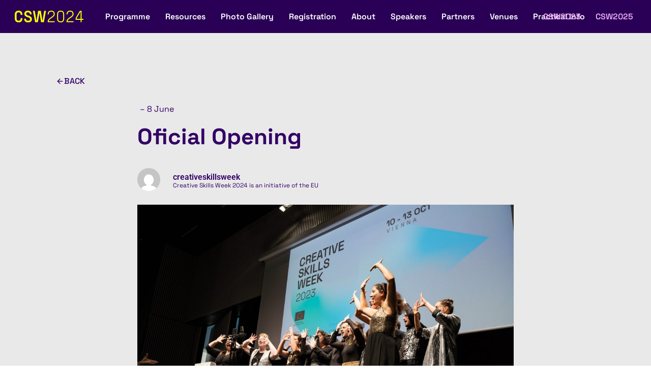

--- FILE ---
content_type: text/html; charset=UTF-8
request_url: https://creativeskillsweek.eu/2024/06/08/oficial-opening/
body_size: 407004
content:
<!doctype html>
<html lang="en-US">
<head>
	<meta charset="UTF-8">
	<meta name="viewport" content="width=device-width, initial-scale=1">
	<link rel="profile" href="https://gmpg.org/xfn/11">
	<title>Oficial Opening &#8211; Creative skills week</title>
<meta name='robots' content='max-image-preview:large' />
<link rel='dns-prefetch' href='//www.googletagmanager.com' />
<link rel="alternate" type="application/rss+xml" title="Creative skills week &raquo; Feed" href="https://creativeskillsweek.eu/feed/" />
<link rel="alternate" type="application/rss+xml" title="Creative skills week &raquo; Comments Feed" href="https://creativeskillsweek.eu/comments/feed/" />
<link rel="alternate" type="application/rss+xml" title="Creative skills week &raquo; Oficial Opening Comments Feed" href="https://creativeskillsweek.eu/2024/06/08/oficial-opening/feed/" />
<link rel="alternate" title="oEmbed (JSON)" type="application/json+oembed" href="https://creativeskillsweek.eu/wp-json/oembed/1.0/embed?url=https%3A%2F%2Fcreativeskillsweek.eu%2F2024%2F06%2F08%2Foficial-opening%2F" />
<link rel="alternate" title="oEmbed (XML)" type="text/xml+oembed" href="https://creativeskillsweek.eu/wp-json/oembed/1.0/embed?url=https%3A%2F%2Fcreativeskillsweek.eu%2F2024%2F06%2F08%2Foficial-opening%2F&#038;format=xml" />
<style id='wp-img-auto-sizes-contain-inline-css'>
img:is([sizes=auto i],[sizes^="auto," i]){contain-intrinsic-size:3000px 1500px}
/*# sourceURL=wp-img-auto-sizes-contain-inline-css */
</style>
<style id='wp-emoji-styles-inline-css'>

	img.wp-smiley, img.emoji {
		display: inline !important;
		border: none !important;
		box-shadow: none !important;
		height: 1em !important;
		width: 1em !important;
		margin: 0 0.07em !important;
		vertical-align: -0.1em !important;
		background: none !important;
		padding: 0 !important;
	}
/*# sourceURL=wp-emoji-styles-inline-css */
</style>
<link rel='stylesheet' id='wp-block-library-css' href='https://creativeskillsweek.eu/wp-includes/css/dist/block-library/style.min.css?ver=9254b525c6e053246b08c204071648a6' media='all' />
<style id='global-styles-inline-css'>
:root{--wp--preset--aspect-ratio--square: 1;--wp--preset--aspect-ratio--4-3: 4/3;--wp--preset--aspect-ratio--3-4: 3/4;--wp--preset--aspect-ratio--3-2: 3/2;--wp--preset--aspect-ratio--2-3: 2/3;--wp--preset--aspect-ratio--16-9: 16/9;--wp--preset--aspect-ratio--9-16: 9/16;--wp--preset--color--black: #000000;--wp--preset--color--cyan-bluish-gray: #abb8c3;--wp--preset--color--white: #ffffff;--wp--preset--color--pale-pink: #f78da7;--wp--preset--color--vivid-red: #cf2e2e;--wp--preset--color--luminous-vivid-orange: #ff6900;--wp--preset--color--luminous-vivid-amber: #fcb900;--wp--preset--color--light-green-cyan: #7bdcb5;--wp--preset--color--vivid-green-cyan: #00d084;--wp--preset--color--pale-cyan-blue: #8ed1fc;--wp--preset--color--vivid-cyan-blue: #0693e3;--wp--preset--color--vivid-purple: #9b51e0;--wp--preset--gradient--vivid-cyan-blue-to-vivid-purple: linear-gradient(135deg,rgb(6,147,227) 0%,rgb(155,81,224) 100%);--wp--preset--gradient--light-green-cyan-to-vivid-green-cyan: linear-gradient(135deg,rgb(122,220,180) 0%,rgb(0,208,130) 100%);--wp--preset--gradient--luminous-vivid-amber-to-luminous-vivid-orange: linear-gradient(135deg,rgb(252,185,0) 0%,rgb(255,105,0) 100%);--wp--preset--gradient--luminous-vivid-orange-to-vivid-red: linear-gradient(135deg,rgb(255,105,0) 0%,rgb(207,46,46) 100%);--wp--preset--gradient--very-light-gray-to-cyan-bluish-gray: linear-gradient(135deg,rgb(238,238,238) 0%,rgb(169,184,195) 100%);--wp--preset--gradient--cool-to-warm-spectrum: linear-gradient(135deg,rgb(74,234,220) 0%,rgb(151,120,209) 20%,rgb(207,42,186) 40%,rgb(238,44,130) 60%,rgb(251,105,98) 80%,rgb(254,248,76) 100%);--wp--preset--gradient--blush-light-purple: linear-gradient(135deg,rgb(255,206,236) 0%,rgb(152,150,240) 100%);--wp--preset--gradient--blush-bordeaux: linear-gradient(135deg,rgb(254,205,165) 0%,rgb(254,45,45) 50%,rgb(107,0,62) 100%);--wp--preset--gradient--luminous-dusk: linear-gradient(135deg,rgb(255,203,112) 0%,rgb(199,81,192) 50%,rgb(65,88,208) 100%);--wp--preset--gradient--pale-ocean: linear-gradient(135deg,rgb(255,245,203) 0%,rgb(182,227,212) 50%,rgb(51,167,181) 100%);--wp--preset--gradient--electric-grass: linear-gradient(135deg,rgb(202,248,128) 0%,rgb(113,206,126) 100%);--wp--preset--gradient--midnight: linear-gradient(135deg,rgb(2,3,129) 0%,rgb(40,116,252) 100%);--wp--preset--font-size--small: 13px;--wp--preset--font-size--medium: 20px;--wp--preset--font-size--large: 36px;--wp--preset--font-size--x-large: 42px;--wp--preset--spacing--20: 0.44rem;--wp--preset--spacing--30: 0.67rem;--wp--preset--spacing--40: 1rem;--wp--preset--spacing--50: 1.5rem;--wp--preset--spacing--60: 2.25rem;--wp--preset--spacing--70: 3.38rem;--wp--preset--spacing--80: 5.06rem;--wp--preset--shadow--natural: 6px 6px 9px rgba(0, 0, 0, 0.2);--wp--preset--shadow--deep: 12px 12px 50px rgba(0, 0, 0, 0.4);--wp--preset--shadow--sharp: 6px 6px 0px rgba(0, 0, 0, 0.2);--wp--preset--shadow--outlined: 6px 6px 0px -3px rgb(255, 255, 255), 6px 6px rgb(0, 0, 0);--wp--preset--shadow--crisp: 6px 6px 0px rgb(0, 0, 0);}:root { --wp--style--global--content-size: 800px;--wp--style--global--wide-size: 1200px; }:where(body) { margin: 0; }.wp-site-blocks > .alignleft { float: left; margin-right: 2em; }.wp-site-blocks > .alignright { float: right; margin-left: 2em; }.wp-site-blocks > .aligncenter { justify-content: center; margin-left: auto; margin-right: auto; }:where(.wp-site-blocks) > * { margin-block-start: 24px; margin-block-end: 0; }:where(.wp-site-blocks) > :first-child { margin-block-start: 0; }:where(.wp-site-blocks) > :last-child { margin-block-end: 0; }:root { --wp--style--block-gap: 24px; }:root :where(.is-layout-flow) > :first-child{margin-block-start: 0;}:root :where(.is-layout-flow) > :last-child{margin-block-end: 0;}:root :where(.is-layout-flow) > *{margin-block-start: 24px;margin-block-end: 0;}:root :where(.is-layout-constrained) > :first-child{margin-block-start: 0;}:root :where(.is-layout-constrained) > :last-child{margin-block-end: 0;}:root :where(.is-layout-constrained) > *{margin-block-start: 24px;margin-block-end: 0;}:root :where(.is-layout-flex){gap: 24px;}:root :where(.is-layout-grid){gap: 24px;}.is-layout-flow > .alignleft{float: left;margin-inline-start: 0;margin-inline-end: 2em;}.is-layout-flow > .alignright{float: right;margin-inline-start: 2em;margin-inline-end: 0;}.is-layout-flow > .aligncenter{margin-left: auto !important;margin-right: auto !important;}.is-layout-constrained > .alignleft{float: left;margin-inline-start: 0;margin-inline-end: 2em;}.is-layout-constrained > .alignright{float: right;margin-inline-start: 2em;margin-inline-end: 0;}.is-layout-constrained > .aligncenter{margin-left: auto !important;margin-right: auto !important;}.is-layout-constrained > :where(:not(.alignleft):not(.alignright):not(.alignfull)){max-width: var(--wp--style--global--content-size);margin-left: auto !important;margin-right: auto !important;}.is-layout-constrained > .alignwide{max-width: var(--wp--style--global--wide-size);}body .is-layout-flex{display: flex;}.is-layout-flex{flex-wrap: wrap;align-items: center;}.is-layout-flex > :is(*, div){margin: 0;}body .is-layout-grid{display: grid;}.is-layout-grid > :is(*, div){margin: 0;}body{padding-top: 0px;padding-right: 0px;padding-bottom: 0px;padding-left: 0px;}a:where(:not(.wp-element-button)){text-decoration: underline;}:root :where(.wp-element-button, .wp-block-button__link){background-color: #32373c;border-width: 0;color: #fff;font-family: inherit;font-size: inherit;font-style: inherit;font-weight: inherit;letter-spacing: inherit;line-height: inherit;padding-top: calc(0.667em + 2px);padding-right: calc(1.333em + 2px);padding-bottom: calc(0.667em + 2px);padding-left: calc(1.333em + 2px);text-decoration: none;text-transform: inherit;}.has-black-color{color: var(--wp--preset--color--black) !important;}.has-cyan-bluish-gray-color{color: var(--wp--preset--color--cyan-bluish-gray) !important;}.has-white-color{color: var(--wp--preset--color--white) !important;}.has-pale-pink-color{color: var(--wp--preset--color--pale-pink) !important;}.has-vivid-red-color{color: var(--wp--preset--color--vivid-red) !important;}.has-luminous-vivid-orange-color{color: var(--wp--preset--color--luminous-vivid-orange) !important;}.has-luminous-vivid-amber-color{color: var(--wp--preset--color--luminous-vivid-amber) !important;}.has-light-green-cyan-color{color: var(--wp--preset--color--light-green-cyan) !important;}.has-vivid-green-cyan-color{color: var(--wp--preset--color--vivid-green-cyan) !important;}.has-pale-cyan-blue-color{color: var(--wp--preset--color--pale-cyan-blue) !important;}.has-vivid-cyan-blue-color{color: var(--wp--preset--color--vivid-cyan-blue) !important;}.has-vivid-purple-color{color: var(--wp--preset--color--vivid-purple) !important;}.has-black-background-color{background-color: var(--wp--preset--color--black) !important;}.has-cyan-bluish-gray-background-color{background-color: var(--wp--preset--color--cyan-bluish-gray) !important;}.has-white-background-color{background-color: var(--wp--preset--color--white) !important;}.has-pale-pink-background-color{background-color: var(--wp--preset--color--pale-pink) !important;}.has-vivid-red-background-color{background-color: var(--wp--preset--color--vivid-red) !important;}.has-luminous-vivid-orange-background-color{background-color: var(--wp--preset--color--luminous-vivid-orange) !important;}.has-luminous-vivid-amber-background-color{background-color: var(--wp--preset--color--luminous-vivid-amber) !important;}.has-light-green-cyan-background-color{background-color: var(--wp--preset--color--light-green-cyan) !important;}.has-vivid-green-cyan-background-color{background-color: var(--wp--preset--color--vivid-green-cyan) !important;}.has-pale-cyan-blue-background-color{background-color: var(--wp--preset--color--pale-cyan-blue) !important;}.has-vivid-cyan-blue-background-color{background-color: var(--wp--preset--color--vivid-cyan-blue) !important;}.has-vivid-purple-background-color{background-color: var(--wp--preset--color--vivid-purple) !important;}.has-black-border-color{border-color: var(--wp--preset--color--black) !important;}.has-cyan-bluish-gray-border-color{border-color: var(--wp--preset--color--cyan-bluish-gray) !important;}.has-white-border-color{border-color: var(--wp--preset--color--white) !important;}.has-pale-pink-border-color{border-color: var(--wp--preset--color--pale-pink) !important;}.has-vivid-red-border-color{border-color: var(--wp--preset--color--vivid-red) !important;}.has-luminous-vivid-orange-border-color{border-color: var(--wp--preset--color--luminous-vivid-orange) !important;}.has-luminous-vivid-amber-border-color{border-color: var(--wp--preset--color--luminous-vivid-amber) !important;}.has-light-green-cyan-border-color{border-color: var(--wp--preset--color--light-green-cyan) !important;}.has-vivid-green-cyan-border-color{border-color: var(--wp--preset--color--vivid-green-cyan) !important;}.has-pale-cyan-blue-border-color{border-color: var(--wp--preset--color--pale-cyan-blue) !important;}.has-vivid-cyan-blue-border-color{border-color: var(--wp--preset--color--vivid-cyan-blue) !important;}.has-vivid-purple-border-color{border-color: var(--wp--preset--color--vivid-purple) !important;}.has-vivid-cyan-blue-to-vivid-purple-gradient-background{background: var(--wp--preset--gradient--vivid-cyan-blue-to-vivid-purple) !important;}.has-light-green-cyan-to-vivid-green-cyan-gradient-background{background: var(--wp--preset--gradient--light-green-cyan-to-vivid-green-cyan) !important;}.has-luminous-vivid-amber-to-luminous-vivid-orange-gradient-background{background: var(--wp--preset--gradient--luminous-vivid-amber-to-luminous-vivid-orange) !important;}.has-luminous-vivid-orange-to-vivid-red-gradient-background{background: var(--wp--preset--gradient--luminous-vivid-orange-to-vivid-red) !important;}.has-very-light-gray-to-cyan-bluish-gray-gradient-background{background: var(--wp--preset--gradient--very-light-gray-to-cyan-bluish-gray) !important;}.has-cool-to-warm-spectrum-gradient-background{background: var(--wp--preset--gradient--cool-to-warm-spectrum) !important;}.has-blush-light-purple-gradient-background{background: var(--wp--preset--gradient--blush-light-purple) !important;}.has-blush-bordeaux-gradient-background{background: var(--wp--preset--gradient--blush-bordeaux) !important;}.has-luminous-dusk-gradient-background{background: var(--wp--preset--gradient--luminous-dusk) !important;}.has-pale-ocean-gradient-background{background: var(--wp--preset--gradient--pale-ocean) !important;}.has-electric-grass-gradient-background{background: var(--wp--preset--gradient--electric-grass) !important;}.has-midnight-gradient-background{background: var(--wp--preset--gradient--midnight) !important;}.has-small-font-size{font-size: var(--wp--preset--font-size--small) !important;}.has-medium-font-size{font-size: var(--wp--preset--font-size--medium) !important;}.has-large-font-size{font-size: var(--wp--preset--font-size--large) !important;}.has-x-large-font-size{font-size: var(--wp--preset--font-size--x-large) !important;}
/*# sourceURL=global-styles-inline-css */
</style>

<link rel='stylesheet' id='hello-elementor-css' href='https://creativeskillsweek.eu/wp-content/themes/hello-elementor/style.min.css?ver=3.4.0' media='all' />
<link rel='stylesheet' id='hello-elementor-theme-style-css' href='https://creativeskillsweek.eu/wp-content/themes/hello-elementor/theme.min.css?ver=3.4.0' media='all' />
<link rel='stylesheet' id='hello-elementor-header-footer-css' href='https://creativeskillsweek.eu/wp-content/themes/hello-elementor/header-footer.min.css?ver=3.4.0' media='all' />
<link rel='stylesheet' id='elementor-frontend-css' href='https://creativeskillsweek.eu/wp-content/plugins/elementor/assets/css/frontend.min.css?ver=3.28.4' media='all' />
<link rel='stylesheet' id='elementor-post-5-css' href='https://creativeskillsweek.eu/wp-content/uploads/elementor/css/post-5.css?ver=1748442068' media='all' />
<link rel='stylesheet' id='widget-image-css' href='https://creativeskillsweek.eu/wp-content/plugins/elementor/assets/css/widget-image.min.css?ver=3.28.4' media='all' />
<link rel='stylesheet' id='e-sticky-css' href='https://creativeskillsweek.eu/wp-content/plugins/elementor-pro/assets/css/modules/sticky.min.css?ver=3.27.3' media='all' />
<link rel='stylesheet' id='elementor-icons-css' href='https://creativeskillsweek.eu/wp-content/plugins/elementor/assets/lib/eicons/css/elementor-icons.min.css?ver=5.36.0' media='all' />
<link rel='stylesheet' id='uael-frontend-css' href='https://creativeskillsweek.eu/wp-content/plugins/ultimate-elementor/assets/min-css/uael-frontend.min.css?ver=1.36.24' media='all' />
<link rel='stylesheet' id='elementor-post-1596-css' href='https://creativeskillsweek.eu/wp-content/uploads/elementor/css/post-1596.css?ver=1748444579' media='all' />
<link rel='stylesheet' id='elementor-post-1588-css' href='https://creativeskillsweek.eu/wp-content/uploads/elementor/css/post-1588.css?ver=1748444579' media='all' />
<link rel='stylesheet' id='elementor-post-1675-css' href='https://creativeskillsweek.eu/wp-content/uploads/elementor/css/post-1675.css?ver=1748444579' media='all' />
<link rel='stylesheet' id='elementor-gf-local-spacegrotesk-css' href='https://creativeskillsweek.eu/wp-content/uploads/elementor/google-fonts/css/spacegrotesk.css?ver=1742383841' media='all' />
<link rel='stylesheet' id='elementor-gf-local-roboto-css' href='https://creativeskillsweek.eu/wp-content/uploads/elementor/google-fonts/css/roboto.css?ver=1742383907' media='all' />
<link rel='stylesheet' id='elementor-icons-shared-0-css' href='https://creativeskillsweek.eu/wp-content/plugins/elementor/assets/lib/font-awesome/css/fontawesome.min.css?ver=5.15.3' media='all' />
<link rel='stylesheet' id='elementor-icons-fa-solid-css' href='https://creativeskillsweek.eu/wp-content/plugins/elementor/assets/lib/font-awesome/css/solid.min.css?ver=5.15.3' media='all' />
<link rel='stylesheet' id='elementor-icons-fa-regular-css' href='https://creativeskillsweek.eu/wp-content/plugins/elementor/assets/lib/font-awesome/css/regular.min.css?ver=5.15.3' media='all' />
<script src="https://creativeskillsweek.eu/wp-includes/js/jquery/jquery.min.js?ver=3.7.1" id="jquery-core-js"></script>
<script src="https://creativeskillsweek.eu/wp-includes/js/jquery/jquery-migrate.min.js?ver=3.4.1" id="jquery-migrate-js"></script>

<!-- Google tag (gtag.js) snippet added by Site Kit -->
<!-- Google Analytics snippet added by Site Kit -->
<script src="https://www.googletagmanager.com/gtag/js?id=GT-PJSW3QZZ" id="google_gtagjs-js" async></script>
<script id="google_gtagjs-js-after">
window.dataLayer = window.dataLayer || [];function gtag(){dataLayer.push(arguments);}
gtag("set","linker",{"domains":["creativeskillsweek.eu"]});
gtag("js", new Date());
gtag("set", "developer_id.dZTNiMT", true);
gtag("config", "GT-PJSW3QZZ");
 window._googlesitekit = window._googlesitekit || {}; window._googlesitekit.throttledEvents = []; window._googlesitekit.gtagEvent = (name, data) => { var key = JSON.stringify( { name, data } ); if ( !! window._googlesitekit.throttledEvents[ key ] ) { return; } window._googlesitekit.throttledEvents[ key ] = true; setTimeout( () => { delete window._googlesitekit.throttledEvents[ key ]; }, 5 ); gtag( "event", name, { ...data, event_source: "site-kit" } ); }; 
//# sourceURL=google_gtagjs-js-after
</script>
<link rel="https://api.w.org/" href="https://creativeskillsweek.eu/wp-json/" /><link rel="alternate" title="JSON" type="application/json" href="https://creativeskillsweek.eu/wp-json/wp/v2/posts/1527" /><link rel="EditURI" type="application/rsd+xml" title="RSD" href="https://creativeskillsweek.eu/xmlrpc.php?rsd" />
<link rel="canonical" href="https://creativeskillsweek.eu/2024/06/08/oficial-opening/" />
<meta name="generator" content="Site Kit by Google 1.159.0" /><meta name="generator" content="Elementor 3.28.4; features: additional_custom_breakpoints, e_local_google_fonts; settings: css_print_method-external, google_font-enabled, font_display-swap">
<script>
document.addEventListener("DOMContentLoaded", function() {
    function replaceCustomTags() {
        // Select all elements with class 'elementor-tab-content' inside the section with id 'programme'
        const elements = document.querySelectorAll('#programme .elementor-tab-content');

        elements.forEach(element => {
            // Process the content of each elementor-tab-content element
            processElement(element);
        });
    }

    function processElement(element) {
        // Loop through all child nodes
        for (let node of element.childNodes) {
            if (node.nodeType === Node.TEXT_NODE) {
                // Replace the custom tag pattern with the desired HTML structure in text nodes
                let textContent = node.textContent;

                textContent = textContent.replace(/<parallel-title=([^>]+)><parallel-location=([^>]+)>/g, (match, title, location) => {
                    return `<div style="display: inline; flex-direction: row; align-items: baseline;"><h4 style="margin: 0; display: inline">${title} | </h4><span style="margin-left: 6px; font-weight: 400;">${location}</span></div>`;
                });

                // Create a temporary container to convert the string to actual HTML elements
                let tempContainer = document.createElement('div');
                tempContainer.innerHTML = textContent;

                // Insert the created elements before the current text node
                while (tempContainer.firstChild) {
                    element.insertBefore(tempContainer.firstChild, node);
                }

                // Remove the original text node
                element.removeChild(node);
            } else if (node.nodeType === Node.ELEMENT_NODE) {
                // Recursively process child elements
                processElement(node);
            }
        }
    }

    // Call the function to replace custom tags
    replaceCustomTags();
});



</script>
<script>
document.addEventListener("DOMContentLoaded", function() {
    const inpersonBtn = document.getElementById("prog-inpersonbtn");
    const onlineBtn = document.getElementById("prog-onlinebtn");

    // Function to reset the active state of the buttons
    function resetActiveState() {
        inpersonBtn.classList.remove('active');
        onlineBtn.classList.remove('active');
    }

    // Function to show all accordions
    function showAllAccordions() {
        const accordions = document.querySelectorAll('.elementor-accordion-item');
        accordions.forEach(ac => ac.classList.remove('hide'));
    }

    // Function to filter accordions based on the site
    function filterAccordions(site) {
        const accordions = document.querySelectorAll('.elementor-accordion-item');
        accordions.forEach(ac => {
            const title = ac.querySelector('.elementor-accordion-title');
            const text = title.textContent.trim();
            const siteType = text.split(', ')[1];

            if (site === 'in-person') {
                if (siteType === 'online') {
                    ac.classList.add('hide');
                } else {
                    ac.classList.remove('hide');
                }
            } else if (site === 'online') {
                if (siteType === 'in-person') {
                    ac.classList.add('hide');
                } else {
                    ac.classList.remove('hide');
                }
            }
        });
    }

    // Event listener for in-person button
    inpersonBtn.addEventListener("click", function() {
        if (inpersonBtn.classList.contains('active')) {
            resetActiveState();
            showAllAccordions();
        } else {
            resetActiveState();
            inpersonBtn.classList.add('active');
            filterAccordions('in-person');
        }
    });

    // Event listener for online button
    onlineBtn.addEventListener("click", function() {
        if (onlineBtn.classList.contains('active')) {
            resetActiveState();
            showAllAccordions();
        } else {
            resetActiveState();
            onlineBtn.classList.add('active');
            filterAccordions('online');
        }
    });
});
</script>
			<style>
				.e-con.e-parent:nth-of-type(n+4):not(.e-lazyloaded):not(.e-no-lazyload),
				.e-con.e-parent:nth-of-type(n+4):not(.e-lazyloaded):not(.e-no-lazyload) * {
					background-image: none !important;
				}
				@media screen and (max-height: 1024px) {
					.e-con.e-parent:nth-of-type(n+3):not(.e-lazyloaded):not(.e-no-lazyload),
					.e-con.e-parent:nth-of-type(n+3):not(.e-lazyloaded):not(.e-no-lazyload) * {
						background-image: none !important;
					}
				}
				@media screen and (max-height: 640px) {
					.e-con.e-parent:nth-of-type(n+2):not(.e-lazyloaded):not(.e-no-lazyload),
					.e-con.e-parent:nth-of-type(n+2):not(.e-lazyloaded):not(.e-no-lazyload) * {
						background-image: none !important;
					}
				}
			</style>
			<link rel="icon" href="https://creativeskillsweek.eu/wp-content/uploads/2023/05/csw25_favicon-150x150.png" sizes="32x32" />
<link rel="icon" href="https://creativeskillsweek.eu/wp-content/uploads/2023/05/csw25_favicon-300x300.png" sizes="192x192" />
<link rel="apple-touch-icon" href="https://creativeskillsweek.eu/wp-content/uploads/2023/05/csw25_favicon-300x300.png" />
<meta name="msapplication-TileImage" content="https://creativeskillsweek.eu/wp-content/uploads/2023/05/csw25_favicon-300x300.png" />
<link rel='stylesheet' id='widget-heading-css' href='https://creativeskillsweek.eu/wp-content/plugins/elementor/assets/css/widget-heading.min.css?ver=3.28.4' media='all' />
<link rel='stylesheet' id='widget-author-box-css' href='https://creativeskillsweek.eu/wp-content/plugins/elementor-pro/assets/css/widget-author-box.min.css?ver=3.27.3' media='all' />
<link rel='stylesheet' id='widget-post-navigation-css' href='https://creativeskillsweek.eu/wp-content/plugins/elementor-pro/assets/css/widget-post-navigation.min.css?ver=3.27.3' media='all' />
</head>
<body data-rsssl=1 class="wp-singular post-template-default single single-post postid-1527 single-format-standard wp-embed-responsive wp-theme-hello-elementor hello-elementor-default elementor-default elementor-kit-5 elementor-page-1675">


<a class="skip-link screen-reader-text" href="#content">Skip to content</a>

		<div data-elementor-type="header" data-elementor-id="1596" class="elementor elementor-1596 elementor-location-header" data-elementor-post-type="elementor_library">
					<section class="elementor-section elementor-top-section elementor-element elementor-element-30854a22 elementor-section-full_width elementor-section-content-middle elementor-section-stretched elementor-section-height-default elementor-section-height-default" data-id="30854a22" data-element_type="section" id="topbar" data-settings="{&quot;background_background&quot;:&quot;classic&quot;,&quot;sticky&quot;:&quot;top&quot;,&quot;stretch_section&quot;:&quot;section-stretched&quot;,&quot;sticky_on&quot;:[&quot;desktop&quot;,&quot;tablet&quot;,&quot;mobile&quot;],&quot;sticky_offset&quot;:0,&quot;sticky_effects_offset&quot;:0,&quot;sticky_anchor_link_offset&quot;:0}">
						<div class="elementor-container elementor-column-gap-no">
					<div class="elementor-column elementor-col-50 elementor-top-column elementor-element elementor-element-1c76780e" data-id="1c76780e" data-element_type="column">
			<div class="elementor-widget-wrap elementor-element-populated">
						<div class="elementor-element elementor-element-723af380 elementor-widget__width-auto elementor-widget elementor-widget-image" data-id="723af380" data-element_type="widget" data-widget_type="image.default">
				<div class="elementor-widget-container">
																<a href="https://creativeskillsweek.eu/home2024/#start-section">
							<img width="139" height="27" src="https://creativeskillsweek.eu/wp-content/uploads/2024/06/CSW_logo_menu.png" class="attachment-large size-large wp-image-1574" alt="" />								</a>
															</div>
				</div>
					</div>
		</div>
				<div class="elementor-column elementor-col-50 elementor-top-column elementor-element elementor-element-815541a" data-id="815541a" data-element_type="column">
			<div class="elementor-widget-wrap elementor-element-populated">
						<div class="elementor-element elementor-element-5118b36a uael-nav-menu__align-left uael-submenu-open-hover uael-submenu-icon-arrow uael-submenu-animation-none uael-link-redirect-child uael-nav-menu__breakpoint-tablet elementor-widget elementor-widget-uael-nav-menu" data-id="5118b36a" data-element_type="widget" id="topbar-menu" data-settings="{&quot;distance_from_menu_tablet&quot;:{&quot;unit&quot;:&quot;px&quot;,&quot;size&quot;:20,&quot;sizes&quot;:[]},&quot;distance_from_menu&quot;:{&quot;unit&quot;:&quot;px&quot;,&quot;size&quot;:&quot;&quot;,&quot;sizes&quot;:[]},&quot;distance_from_menu_mobile&quot;:{&quot;unit&quot;:&quot;px&quot;,&quot;size&quot;:&quot;&quot;,&quot;sizes&quot;:[]}}" data-widget_type="uael-nav-menu.default">
				<div class="elementor-widget-container">
							<div class="uael-nav-menu uael-layout-horizontal uael-nav-menu-layout uael-pointer__none" data-layout="horizontal">
				<div role="button" class="uael-nav-menu__toggle elementor-clickable">
					<span class="screen-reader-text">Main Menu</span>
					<div class="uael-nav-menu-icon">
						<i aria-hidden="true" tabindex="0" class="fas fa-align-justify"></i>					</div>
									</div>
										<nav class="uael-nav-menu__layout-horizontal uael-nav-menu__submenu-arrow" data-toggle-icon="&lt;i aria-hidden=&quot;true&quot; tabindex=&quot;0&quot; class=&quot;fas fa-align-justify&quot;&gt;&lt;/i&gt;" data-close-icon="&lt;i aria-hidden=&quot;true&quot; tabindex=&quot;0&quot; class=&quot;far fa-window-close&quot;&gt;&lt;/i&gt;" data-full-width="yes">
			 <ul class="uael-nav-menu uael-nav-menu-custom uael-custom-wrapper"><li class="menu-item menu-item-has-children parent parent-has-no-child elementor-repeater-item-281fad7" data-dropdown-width="default" data-dropdown-pos="left"><a href="https://creativeskillsweek.eu/home2024/#programme" class='uael-menu-item'>Programme<span class='uael-menu-toggle sub-arrow parent-item'><i class='fa'></i></span></a><li class="menu-item menu-item-has-children parent parent-has-no-child elementor-repeater-item-dddfa5d" data-dropdown-width="default" data-dropdown-pos="left"><a href="https://creativeskillsweek.eu/home2024/#resources" class='uael-menu-item'>Resources<span class='uael-menu-toggle sub-arrow parent-item'><i class='fa'></i></span></a><li class="menu-item menu-item-has-children parent parent-has-no-child elementor-repeater-item-01e6a48" data-dropdown-width="default" data-dropdown-pos="left"><a href="https://creativeskillsweek.eu/home2024/#photogallery" class='uael-menu-item'>Photo Gallery<span class='uael-menu-toggle sub-arrow parent-item'><i class='fa'></i></span></a><li class="menu-item menu-item-has-children parent parent-has-no-child elementor-repeater-item-1e34f51" data-dropdown-width="default" data-dropdown-pos="left"><a href="https://creativeskillsweek.eu/home2024/#registration" class='uael-menu-item'>Registration<span class='uael-menu-toggle sub-arrow parent-item'><i class='fa'></i></span></a><li class="menu-item menu-item-has-children parent parent-has-no-child elementor-repeater-item-6dda480" data-dropdown-width="default" data-dropdown-pos="left"><a href="https://creativeskillsweek.eu/home2024/#about" class='uael-menu-item'>About<span class='uael-menu-toggle sub-arrow parent-item'><i class='fa'></i></span></a><li class="menu-item menu-item-has-children parent parent-has-no-child elementor-repeater-item-5237545" data-dropdown-width="default" data-dropdown-pos="left"><a href="https://creativeskillsweek.eu/home2024/#speakers" class='uael-menu-item'>Speakers<span class='uael-menu-toggle sub-arrow parent-item'><i class='fa'></i></span></a><li class="menu-item menu-item-has-children parent parent-has-no-child elementor-repeater-item-070e4e4" data-dropdown-width="default" data-dropdown-pos="left"><a href="https://creativeskillsweek.eu/home2024/partners2024/" class='uael-menu-item'>Partners<span class='uael-menu-toggle sub-arrow parent-item'><i class='fa'></i></span></a><li class="menu-item menu-item-has-children parent parent-has-no-child elementor-repeater-item-400560d" data-dropdown-width="default" data-dropdown-pos="left"><a href="https://creativeskillsweek.eu/home2024/#venues" class='uael-menu-item'>Venues<span class='uael-menu-toggle sub-arrow parent-item'><i class='fa'></i></span></a><li class="menu-item menu-item-has-children parent parent-has-no-child elementor-repeater-item-c00108d" data-dropdown-width="default" data-dropdown-pos="left"><a href="https://creativeskillsweek.eu/home2024/#info" class='uael-menu-item'>Practical Info<span class='uael-menu-toggle sub-arrow parent-item'><i class='fa'></i></span></a><li class="menu-item menu-item-has-children parent parent-has-no-child elementor-repeater-item-5701a3c" data-dropdown-width="default" data-dropdown-pos="left"><a href="https://creativeskillsweek.eu/home2023" class='uael-menu-item'>CSW2023<span class='uael-menu-toggle sub-arrow parent-item'><i class='fa'></i></span></a><li class="menu-item menu-item-has-children parent parent-has-no-child elementor-repeater-item-fd8b8fb" data-dropdown-width="default" data-dropdown-pos="right"><a href="https://creativeskillsweek.eu/" class='uael-menu-item'>CSW2025<span class='uael-menu-toggle sub-arrow parent-item'><i class='fa'></i></span></a></ul>		</nav>
							</div>
							</div>
				</div>
					</div>
		</div>
					</div>
		</section>
				</div>
				<div data-elementor-type="single-post" data-elementor-id="1675" class="elementor elementor-1675 elementor-location-single post-1527 post type-post status-publish format-standard has-post-thumbnail hentry category-24 category-video" data-elementor-post-type="elementor_library">
					<section class="elementor-section elementor-top-section elementor-element elementor-element-b816215 elementor-section-boxed elementor-section-height-default elementor-section-height-default" data-id="b816215" data-element_type="section" id="post-backdrop" data-settings="{&quot;background_background&quot;:&quot;classic&quot;}">
						<div class="elementor-container elementor-column-gap-default">
					<div class="elementor-column elementor-col-100 elementor-top-column elementor-element elementor-element-eac9916" data-id="eac9916" data-element_type="column">
			<div class="elementor-widget-wrap">
							</div>
		</div>
					</div>
		</section>
				<section class="elementor-section elementor-top-section elementor-element elementor-element-fefbb6d elementor-section-boxed elementor-section-height-default elementor-section-height-default" data-id="fefbb6d" data-element_type="section">
						<div class="elementor-container elementor-column-gap-default">
					<div class="elementor-column elementor-col-100 elementor-top-column elementor-element elementor-element-a8414cc" data-id="a8414cc" data-element_type="column">
			<div class="elementor-widget-wrap elementor-element-populated">
						<div class="elementor-element elementor-element-63a6968 elementor-widget elementor-widget-button" data-id="63a6968" data-element_type="widget" data-widget_type="button.default">
				<div class="elementor-widget-container">
									<div class="elementor-button-wrapper">
					<a class="elementor-button elementor-button-link elementor-size-md" href="https://creativeskillsweek.eu/news/">
						<span class="elementor-button-content-wrapper">
						<span class="elementor-button-icon">
				<svg xmlns="http://www.w3.org/2000/svg" width="24" height="24" viewBox="0 0 24 24" fill="none" stroke="currentColor" stroke-width="2" stroke-linecap="round" stroke-linejoin="round" class="feather feather-arrow-left"><line x1="19" y1="12" x2="5" y2="12"></line><polyline points="12 19 5 12 12 5"></polyline></svg>			</span>
									<span class="elementor-button-text">BACK</span>
					</span>
					</a>
				</div>
								</div>
				</div>
					</div>
		</div>
					</div>
		</section>
				<section class="elementor-section elementor-top-section elementor-element elementor-element-af8a19d post-main-col elementor-section-boxed elementor-section-height-default elementor-section-height-default" data-id="af8a19d" data-element_type="section">
						<div class="elementor-container elementor-column-gap-default">
					<div class="elementor-column elementor-col-16 elementor-top-column elementor-element elementor-element-a511c05" data-id="a511c05" data-element_type="column">
			<div class="elementor-widget-wrap">
							</div>
		</div>
				<div class="elementor-column elementor-col-66 elementor-top-column elementor-element elementor-element-56f8245" data-id="56f8245" data-element_type="column">
			<div class="elementor-widget-wrap elementor-element-populated">
						<div class="elementor-element elementor-element-b57d80c elementor-widget__width-auto elementor-widget elementor-widget-text-editor" data-id="b57d80c" data-element_type="widget" data-widget_type="text-editor.default">
				<div class="elementor-widget-container">
									 &#8211; 8 June								</div>
				</div>
				<div class="elementor-element elementor-element-795b8d1 elementor-widget elementor-widget-theme-post-title elementor-page-title elementor-widget-heading" data-id="795b8d1" data-element_type="widget" data-widget_type="theme-post-title.default">
				<div class="elementor-widget-container">
					<h1 class="elementor-heading-title elementor-size-default">Oficial Opening</h1>				</div>
				</div>
				<div class="elementor-element elementor-element-f45f1f0 elementor-author-box--avatar-yes elementor-author-box--name-yes elementor-author-box--biography-yes elementor-author-box--link-no elementor-widget elementor-widget-author-box" data-id="f45f1f0" data-element_type="widget" data-widget_type="author-box.default">
				<div class="elementor-widget-container">
							<div class="elementor-author-box">
							<div  class="elementor-author-box__avatar">
					<img src="https://secure.gravatar.com/avatar/a2444203347a8c94dd262a9a2cd9d9a463384bab97a44e8b9164aad906a3820a?s=300&#038;d=mm&#038;r=g" alt="Picture of creativeskillsweek" loading="lazy">
				</div>
			
			<div class="elementor-author-box__text">
									<div >
						<h4 class="elementor-author-box__name">
							creativeskillsweek						</h4>
					</div>
				
									<div class="elementor-author-box__bio">
						Creative Skills Week 2024 is an initiative of the EU					</div>
				
							</div>
		</div>
						</div>
				</div>
				<div class="elementor-element elementor-element-08ec561 elementor-widget elementor-widget-theme-post-featured-image elementor-widget-image" data-id="08ec561" data-element_type="widget" data-widget_type="theme-post-featured-image.default">
				<div class="elementor-widget-container">
															<img fetchpriority="high" width="800" height="534" src="https://creativeskillsweek.eu/wp-content/uploads/2023/10/23-10-10-CSW_C-Paul-Pibernig-Web-15-1-1024x683.jpg" class="attachment-large size-large wp-image-779" alt="" srcset="https://creativeskillsweek.eu/wp-content/uploads/2023/10/23-10-10-CSW_C-Paul-Pibernig-Web-15-1-1024x683.jpg 1024w, https://creativeskillsweek.eu/wp-content/uploads/2023/10/23-10-10-CSW_C-Paul-Pibernig-Web-15-1-300x200.jpg 300w, https://creativeskillsweek.eu/wp-content/uploads/2023/10/23-10-10-CSW_C-Paul-Pibernig-Web-15-1-768x512.jpg 768w, https://creativeskillsweek.eu/wp-content/uploads/2023/10/23-10-10-CSW_C-Paul-Pibernig-Web-15-1-1536x1024.jpg 1536w, https://creativeskillsweek.eu/wp-content/uploads/2023/10/23-10-10-CSW_C-Paul-Pibernig-Web-15-1-2048x1365.jpg 2048w" sizes="(max-width: 800px) 100vw, 800px" />															</div>
				</div>
					</div>
		</div>
				<div class="elementor-column elementor-col-16 elementor-top-column elementor-element elementor-element-100524b" data-id="100524b" data-element_type="column">
			<div class="elementor-widget-wrap">
							</div>
		</div>
					</div>
		</section>
				<section class="elementor-section elementor-top-section elementor-element elementor-element-3340768 elementor-section-boxed elementor-section-height-default elementor-section-height-default" data-id="3340768" data-element_type="section">
						<div class="elementor-container elementor-column-gap-default">
					<div class="elementor-column elementor-col-100 elementor-top-column elementor-element elementor-element-63b4601" data-id="63b4601" data-element_type="column">
			<div class="elementor-widget-wrap elementor-element-populated">
						<div class="elementor-element elementor-element-3651517 elementor-widget elementor-widget-post-navigation" data-id="3651517" data-element_type="widget" data-widget_type="post-navigation.default">
				<div class="elementor-widget-container">
							<div class="elementor-post-navigation">
			<div class="elementor-post-navigation__prev elementor-post-navigation__link">
				<a href="https://creativeskillsweek.eu/2024/06/08/conservatorium-van-amsterdam-2/" rel="prev"><span class="post-navigation__arrow-wrapper post-navigation__arrow-prev"><i class="fa fa-arrow-left" aria-hidden="true"></i><span class="elementor-screen-only">Prev</span></span><span class="elementor-post-navigation__link__prev"><span class="post-navigation__prev--title">AHK Culture Club</span></span></a>			</div>
						<div class="elementor-post-navigation__next elementor-post-navigation__link">
				<a href="https://creativeskillsweek.eu/2024/06/08/oficial-opening-2/" rel="next"><span class="elementor-post-navigation__link__next"><span class="post-navigation__next--title">Oficial Opening</span></span><span class="post-navigation__arrow-wrapper post-navigation__arrow-next"><i class="fa fa-arrow-right" aria-hidden="true"></i><span class="elementor-screen-only">Next</span></span></a>			</div>
		</div>
						</div>
				</div>
					</div>
		</div>
					</div>
		</section>
				</div>
				<div data-elementor-type="footer" data-elementor-id="1588" class="elementor elementor-1588 elementor-location-footer" data-elementor-post-type="elementor_library">
					<section class="elementor-section elementor-top-section elementor-element elementor-element-7bfbe649 elementor-section-boxed elementor-section-height-default elementor-section-height-default" data-id="7bfbe649" data-element_type="section" data-settings="{&quot;background_background&quot;:&quot;classic&quot;}">
						<div class="elementor-container elementor-column-gap-default">
					<div class="elementor-column elementor-col-100 elementor-top-column elementor-element elementor-element-3a72f7e3" data-id="3a72f7e3" data-element_type="column">
			<div class="elementor-widget-wrap elementor-element-populated">
						<div class="elementor-element elementor-element-222530d1 elementor-widget__width-initial elementor-widget elementor-widget-text-editor" data-id="222530d1" data-element_type="widget" data-widget_type="text-editor.default">
				<div class="elementor-widget-container">
									<div class="page" title="Page 1"><div class="section"><div class="layoutArea"><div class="column"><p style="text-align: center;"><span style="color: #ffffff;">Creative Skills Week 2024 is an initiative of the EU Pact for Skills for the Cultural and Creative Industries Ecosystem, powered by SACCORD (Forward-Looking Project Scheme co-funded by the European Commission Erasmus+ Programme) in association with CYANOTYPES (Alliances for Sectoral Cooperation on Skills co-funded by the European Commission Erasmus+ Programme).</span></p></div></div></div></div>								</div>
				</div>
					</div>
		</div>
					</div>
		</section>
				<section class="elementor-section elementor-top-section elementor-element elementor-element-4de6a4d9 elementor-section-boxed elementor-section-height-default elementor-section-height-default" data-id="4de6a4d9" data-element_type="section" data-settings="{&quot;background_background&quot;:&quot;classic&quot;}">
						<div class="elementor-container elementor-column-gap-default">
					<div class="elementor-column elementor-col-12 elementor-top-column elementor-element elementor-element-55edb60a" data-id="55edb60a" data-element_type="column">
			<div class="elementor-widget-wrap elementor-element-populated">
						<div class="elementor-element elementor-element-d4e7947 elementor-view-default elementor-widget elementor-widget-icon" data-id="d4e7947" data-element_type="widget" id="euFlagIcon" data-widget_type="icon.default">
				<div class="elementor-widget-container">
							<div class="elementor-icon-wrapper">
			<a class="elementor-icon" href="https://commission.europa.eu/index_en" target="_blank">
			<svg xmlns="http://www.w3.org/2000/svg" xmlns:xlink="http://www.w3.org/1999/xlink" id="Layer_1" x="0px" y="0px" viewBox="0 0 143 131" style="enable-background:new 0 0 143 131;" xml:space="preserve"><style type="text/css">	.st0{fill:#FFFFFF;}	.st1{fill:#27468F;}	.st2{fill:#F3D438;}</style><g>	<g>		<path class="st0" d="M31,105.5l2.1,0.7c-0.3,1.2-0.9,2.1-1.6,2.6c-0.8,0.6-1.7,0.9-2.9,0.9c-1.4,0-2.6-0.5-3.5-1.5   c-0.9-1-1.4-2.3-1.4-4c0-1.8,0.5-3.2,1.4-4.2c0.9-1,2.1-1.5,3.7-1.5c1.3,0,2.4,0.4,3.2,1.2c0.5,0.5,0.9,1.1,1.1,2l-2.2,0.5   c-0.1-0.6-0.4-1-0.8-1.3c-0.4-0.3-0.9-0.5-1.5-0.5c-0.8,0-1.5,0.3-2,0.9c-0.5,0.6-0.7,1.5-0.7,2.8c0,1.4,0.2,2.3,0.7,2.9   c0.5,0.6,1.1,0.9,1.9,0.9c0.6,0,1.1-0.2,1.5-0.6C30.5,106.8,30.8,106.3,31,105.5z"></path>		<path class="st0" d="M34.5,105.4c0-0.7,0.2-1.4,0.5-2c0.3-0.6,0.8-1.1,1.4-1.5c0.6-0.3,1.3-0.5,2.1-0.5c1.2,0,2.2,0.4,2.9,1.2   c0.8,0.8,1.1,1.7,1.1,2.9c0,1.2-0.4,2.2-1.1,2.9c-0.8,0.8-1.7,1.2-2.9,1.2c-0.7,0-1.4-0.2-2.1-0.5c-0.7-0.3-1.1-0.8-1.5-1.4   C34.7,107.1,34.5,106.3,34.5,105.4z M36.6,105.5c0,0.8,0.2,1.4,0.6,1.8c0.4,0.4,0.8,0.6,1.4,0.6s1-0.2,1.4-0.6   c0.4-0.4,0.5-1,0.5-1.8c0-0.8-0.2-1.4-0.5-1.8c-0.4-0.4-0.8-0.6-1.4-0.6s-1,0.2-1.4,0.6C36.8,104.2,36.6,104.8,36.6,105.5z"></path>		<path class="st0" d="M44.3,106.6v-2.1h4.1v2.1H44.3z"></path>		<path class="st0" d="M49,101.6h1.1V101c0-0.7,0.1-1.1,0.2-1.5c0.1-0.3,0.4-0.6,0.8-0.8c0.4-0.2,0.9-0.3,1.4-0.3   c0.6,0,1.2,0.1,1.7,0.3l-0.3,1.4c-0.3-0.1-0.6-0.1-0.9-0.1c-0.3,0-0.5,0.1-0.6,0.2c-0.1,0.1-0.2,0.4-0.2,0.8v0.6h1.5v1.6h-1.5v6.2   h-2.1v-6.2H49V101.6z"></path>		<path class="st0" d="M60.2,109.5v-1.2c-0.3,0.4-0.7,0.7-1.1,1c-0.5,0.2-1,0.4-1.5,0.4c-0.5,0-1-0.1-1.4-0.3   c-0.4-0.2-0.7-0.6-0.9-1c-0.2-0.4-0.3-1-0.3-1.7v-5h2.1v3.6c0,1.1,0,1.8,0.1,2c0.1,0.2,0.2,0.4,0.4,0.6c0.2,0.1,0.5,0.2,0.8,0.2   c0.4,0,0.7-0.1,1-0.3c0.3-0.2,0.5-0.4,0.6-0.7c0.1-0.3,0.2-1,0.2-2.1v-3.3h2.1v7.8H60.2z"></path>		<path class="st0" d="M71.5,109.5h-2.1v-4c0-0.8,0-1.4-0.1-1.6s-0.2-0.4-0.4-0.6c-0.2-0.1-0.4-0.2-0.7-0.2c-0.4,0-0.7,0.1-1,0.3   c-0.3,0.2-0.5,0.5-0.6,0.8c-0.1,0.3-0.2,0.9-0.2,1.8v3.5h-2.1v-7.8h1.9v1.1c0.7-0.9,1.5-1.3,2.6-1.3c0.5,0,0.9,0.1,1.3,0.2   c0.4,0.2,0.7,0.4,0.9,0.6c0.2,0.3,0.3,0.5,0.4,0.9c0.1,0.3,0.1,0.8,0.1,1.4V109.5z"></path>		<path class="st0" d="M80.8,109.5h-1.9v-1.1c-0.3,0.4-0.7,0.8-1.1,1c-0.4,0.2-0.9,0.3-1.3,0.3c-0.9,0-1.7-0.4-2.3-1.1   c-0.6-0.7-1-1.7-1-3c0-1.3,0.3-2.3,0.9-3s1.4-1,2.4-1c0.9,0,1.6,0.4,2.3,1.1v-3.9h2.1V109.5z M75.3,105.4c0,0.8,0.1,1.4,0.3,1.8   c0.3,0.5,0.8,0.8,1.4,0.8c0.5,0,0.9-0.2,1.2-0.6c0.3-0.4,0.5-1,0.5-1.8c0-0.9-0.2-1.5-0.5-1.9c-0.3-0.4-0.7-0.6-1.2-0.6   c-0.5,0-0.9,0.2-1.2,0.6C75.5,104,75.3,104.6,75.3,105.4z"></path>		<path class="st0" d="M87.6,107l2.1,0.3c-0.3,0.8-0.7,1.3-1.3,1.7c-0.6,0.4-1.3,0.6-2.1,0.6c-1.4,0-2.4-0.4-3-1.3   c-0.5-0.7-0.8-1.6-0.8-2.7c0-1.3,0.3-2.3,1-3c0.7-0.7,1.5-1.1,2.6-1.1c1.2,0,2.1,0.4,2.8,1.2c0.7,0.8,1,1.9,1,3.5h-5.2   c0,0.6,0.2,1.1,0.5,1.4c0.3,0.3,0.7,0.5,1.2,0.5c0.3,0,0.6-0.1,0.8-0.3C87.3,107.6,87.5,107.4,87.6,107z M87.7,104.9   c0-0.6-0.2-1.1-0.5-1.4c-0.3-0.3-0.7-0.5-1.1-0.5c-0.5,0-0.8,0.2-1.1,0.5s-0.4,0.8-0.4,1.3H87.7z"></path>		<path class="st0" d="M98.8,109.5h-1.9v-1.1c-0.3,0.4-0.7,0.8-1.1,1c-0.4,0.2-0.9,0.3-1.3,0.3c-0.9,0-1.7-0.4-2.3-1.1   c-0.6-0.7-1-1.7-1-3c0-1.3,0.3-2.3,0.9-3c0.6-0.7,1.4-1,2.4-1c0.9,0,1.6,0.4,2.3,1.1v-3.9h2.1V109.5z M93.2,105.4   c0,0.8,0.1,1.4,0.3,1.8c0.3,0.5,0.8,0.8,1.4,0.8c0.5,0,0.9-0.2,1.2-0.6c0.3-0.4,0.5-1,0.5-1.8c0-0.9-0.2-1.5-0.5-1.9   c-0.3-0.4-0.7-0.6-1.2-0.6c-0.5,0-0.9,0.2-1.2,0.6C93.4,104,93.2,104.6,93.2,105.4z"></path>		<path class="st0" d="M104.3,109.5V98.6h2.1v3.9c0.6-0.7,1.4-1.1,2.3-1.1c1,0,1.7,0.3,2.4,1s0.9,1.7,0.9,3c0,1.3-0.3,2.4-1,3.1   c-0.6,0.7-1.4,1.1-2.3,1.1c-0.4,0-0.9-0.1-1.3-0.3c-0.4-0.2-0.8-0.6-1.1-1v1.1H104.3z M106.4,105.4c0,0.8,0.1,1.4,0.4,1.8   c0.4,0.6,0.8,0.8,1.4,0.8c0.5,0,0.8-0.2,1.2-0.6c0.3-0.4,0.5-1,0.5-1.8c0-0.9-0.2-1.5-0.5-1.9c-0.3-0.4-0.7-0.6-1.2-0.6   c-0.5,0-0.9,0.2-1.2,0.6C106.5,104,106.4,104.6,106.4,105.4z"></path>		<path class="st0" d="M112.5,101.6h2.2l1.9,5.6l1.8-5.6h2.1l-2.8,7.5l-0.5,1.4c-0.2,0.5-0.4,0.8-0.5,1c-0.2,0.2-0.4,0.4-0.6,0.6   c-0.2,0.1-0.5,0.3-0.8,0.3c-0.3,0.1-0.7,0.1-1.1,0.1c-0.4,0-0.8,0-1.2-0.1l-0.2-1.6c0.3,0.1,0.6,0.1,0.9,0.1   c0.5,0,0.8-0.1,1.1-0.4c0.2-0.3,0.4-0.6,0.5-1.1L112.5,101.6z"></path>		<path class="st0" d="M4.9,119.7v1.7H3.5v3.2c0,0.6,0,1,0,1.1c0,0.1,0.1,0.2,0.2,0.3c0.1,0.1,0.2,0.1,0.4,0.1   c0.2,0,0.5-0.1,0.8-0.2l0.2,1.6c-0.5,0.2-1,0.3-1.6,0.3c-0.4,0-0.7-0.1-1-0.2c-0.3-0.1-0.5-0.3-0.7-0.5s-0.2-0.5-0.3-0.8   c0-0.2-0.1-0.7-0.1-1.5v-3.4h-1v-1.7h1v-1.6l2.1-1.2v2.8H4.9z"></path>		<path class="st0" d="M8.6,116.8v4c0.7-0.8,1.5-1.2,2.4-1.2c0.5,0,0.9,0.1,1.3,0.3c0.4,0.2,0.7,0.4,0.9,0.7   c0.2,0.3,0.3,0.6,0.4,0.9c0.1,0.3,0.1,0.9,0.1,1.6v4.6h-2.1v-4.1c0-0.8,0-1.3-0.1-1.6c-0.1-0.2-0.2-0.4-0.4-0.5   c-0.2-0.1-0.5-0.2-0.7-0.2c-0.3,0-0.7,0.1-0.9,0.3c-0.3,0.2-0.5,0.4-0.6,0.8c-0.1,0.3-0.2,0.8-0.2,1.5v3.9H6.5v-10.8H8.6z"></path>		<path class="st0" d="M20.4,125.1l2.1,0.3c-0.3,0.8-0.7,1.3-1.3,1.7c-0.6,0.4-1.3,0.6-2.1,0.6c-1.4,0-2.4-0.4-3-1.3   c-0.5-0.7-0.8-1.6-0.8-2.7c0-1.3,0.3-2.3,1-3c0.7-0.7,1.5-1.1,2.6-1.1c1.2,0,2.1,0.4,2.8,1.2c0.7,0.8,1,1.9,1,3.5h-5.2   c0,0.6,0.2,1.1,0.5,1.4c0.3,0.3,0.7,0.5,1.2,0.5c0.3,0,0.6-0.1,0.8-0.3C20.1,125.8,20.3,125.5,20.4,125.1z M20.5,123   c0-0.6-0.2-1.1-0.5-1.4c-0.3-0.3-0.7-0.5-1.1-0.5c-0.5,0-0.8,0.2-1.1,0.5c-0.3,0.3-0.4,0.8-0.4,1.3H20.5z"></path>		<path class="st0" d="M27.9,127.6v-10.8h8v1.8h-5.8v2.4h5.4v1.8h-5.4v2.9h6v1.8H27.9z"></path>		<path class="st0" d="M43.1,127.6v-1.2c-0.3,0.4-0.7,0.7-1.1,1c-0.5,0.2-1,0.4-1.5,0.4c-0.5,0-1-0.1-1.4-0.3   c-0.4-0.2-0.7-0.6-0.9-1c-0.2-0.4-0.3-1-0.3-1.7v-5h2.1v3.6c0,1.1,0,1.8,0.1,2c0.1,0.2,0.2,0.4,0.4,0.6c0.2,0.1,0.5,0.2,0.8,0.2   c0.4,0,0.7-0.1,1-0.3c0.3-0.2,0.5-0.4,0.6-0.7c0.1-0.3,0.2-1,0.2-2.1v-3.3H45v7.8H43.1z"></path>		<path class="st0" d="M49.2,127.6h-2.1v-7.8H49v1.1c0.3-0.5,0.6-0.9,0.9-1c0.3-0.2,0.6-0.2,0.9-0.2c0.5,0,0.9,0.1,1.4,0.4l-0.6,1.8   c-0.3-0.2-0.7-0.3-1-0.3c-0.3,0-0.5,0.1-0.7,0.2c-0.2,0.2-0.4,0.4-0.5,0.9c-0.1,0.4-0.2,1.3-0.2,2.6V127.6z"></path>		<path class="st0" d="M52.6,123.5c0-0.7,0.2-1.4,0.5-2c0.3-0.6,0.8-1.1,1.4-1.5c0.6-0.3,1.3-0.5,2.1-0.5c1.2,0,2.2,0.4,2.9,1.2   c0.8,0.8,1.1,1.7,1.1,2.9c0,1.2-0.4,2.2-1.1,2.9c-0.8,0.8-1.7,1.2-2.9,1.2c-0.7,0-1.4-0.2-2.1-0.5c-0.7-0.3-1.1-0.8-1.5-1.4   C52.8,125.2,52.6,124.4,52.6,123.5z M54.7,123.7c0,0.8,0.2,1.4,0.6,1.8c0.4,0.4,0.8,0.6,1.4,0.6s1-0.2,1.4-0.6   c0.4-0.4,0.5-1,0.5-1.8c0-0.8-0.2-1.4-0.5-1.8c-0.4-0.4-0.8-0.6-1.4-0.6s-1,0.2-1.4,0.6C54.9,122.3,54.7,122.9,54.7,123.7z"></path>		<path class="st0" d="M62.4,119.7h1.9v1.1c0.2-0.4,0.6-0.7,1-1c0.4-0.2,0.9-0.4,1.4-0.4c0.9,0,1.7,0.4,2.3,1.1   c0.6,0.7,0.9,1.7,0.9,3c0,1.3-0.3,2.3-1,3c-0.6,0.7-1.4,1.1-2.3,1.1c-0.4,0-0.8-0.1-1.2-0.3c-0.4-0.2-0.7-0.5-1.1-0.9v3.9h-2.1   V119.7z M64.4,123.5c0,0.9,0.2,1.5,0.5,1.9c0.3,0.4,0.8,0.6,1.3,0.6c0.5,0,0.9-0.2,1.2-0.6c0.3-0.4,0.5-1,0.5-1.9   c0-0.8-0.2-1.4-0.5-1.8c-0.3-0.4-0.7-0.6-1.2-0.6c-0.5,0-0.9,0.2-1.3,0.6C64.6,122.2,64.4,122.8,64.4,123.5z"></path>		<path class="st0" d="M76.4,125.1l2.1,0.3c-0.3,0.8-0.7,1.3-1.3,1.7c-0.6,0.4-1.3,0.6-2.1,0.6c-1.4,0-2.4-0.4-3-1.3   c-0.5-0.7-0.8-1.6-0.8-2.7c0-1.3,0.3-2.3,1-3c0.7-0.7,1.5-1.1,2.6-1.1c1.2,0,2.1,0.4,2.8,1.2c0.7,0.8,1,1.9,1,3.5h-5.2   c0,0.6,0.2,1.1,0.5,1.4c0.3,0.3,0.7,0.5,1.2,0.5c0.3,0,0.6-0.1,0.8-0.3C76.1,125.8,76.3,125.5,76.4,125.1z M76.5,123   c0-0.6-0.2-1.1-0.5-1.4c-0.3-0.3-0.7-0.5-1.1-0.5c-0.5,0-0.8,0.2-1.1,0.5c-0.3,0.3-0.4,0.8-0.4,1.3H76.5z"></path>		<path class="st0" d="M81.9,122.1l-1.9-0.3c0.2-0.8,0.6-1.3,1.1-1.7c0.5-0.4,1.3-0.5,2.3-0.5c0.9,0,1.6,0.1,2.1,0.3   c0.5,0.2,0.8,0.5,1,0.8c0.2,0.3,0.3,1,0.3,1.9l0,2.4c0,0.7,0,1.2,0.1,1.5c0.1,0.3,0.2,0.7,0.4,1.1h-2.1c-0.1-0.1-0.1-0.3-0.2-0.6   c0-0.1-0.1-0.2-0.1-0.2c-0.4,0.3-0.7,0.6-1.1,0.8c-0.4,0.2-0.8,0.3-1.3,0.3c-0.8,0-1.4-0.2-1.9-0.7c-0.5-0.4-0.7-1-0.7-1.7   c0-0.4,0.1-0.8,0.3-1.2c0.2-0.3,0.5-0.6,0.9-0.8c0.4-0.2,0.9-0.3,1.6-0.5c1-0.2,1.6-0.4,2-0.5v-0.2c0-0.4-0.1-0.7-0.3-0.9   c-0.2-0.2-0.6-0.3-1.1-0.3c-0.4,0-0.7,0.1-0.9,0.2C82.2,121.5,82,121.8,81.9,122.1z M84.6,123.8c-0.3,0.1-0.7,0.2-1.3,0.3   c-0.6,0.1-1,0.2-1.1,0.4c-0.3,0.2-0.4,0.4-0.4,0.7c0,0.3,0.1,0.5,0.3,0.8c0.2,0.2,0.5,0.3,0.8,0.3c0.4,0,0.7-0.1,1.1-0.4   c0.2-0.2,0.4-0.4,0.5-0.7c0.1-0.2,0.1-0.5,0.1-1V123.8z"></path>		<path class="st0" d="M95.9,127.6h-2.1v-4c0-0.8,0-1.4-0.1-1.6c-0.1-0.2-0.2-0.4-0.4-0.6c-0.2-0.1-0.4-0.2-0.7-0.2   c-0.4,0-0.7,0.1-1,0.3c-0.3,0.2-0.5,0.5-0.6,0.8c-0.1,0.3-0.2,0.9-0.2,1.8v3.5h-2.1v-7.8h1.9v1.1c0.7-0.9,1.5-1.3,2.6-1.3   c0.5,0,0.9,0.1,1.3,0.2c0.4,0.2,0.7,0.4,0.9,0.6c0.2,0.3,0.3,0.5,0.4,0.9c0.1,0.3,0.1,0.8,0.1,1.4V127.6z"></path>		<path class="st0" d="M101.6,116.8h2.2v5.9c0,0.9,0,1.5,0.1,1.8c0.1,0.4,0.3,0.8,0.7,1.1c0.4,0.3,0.8,0.4,1.4,0.4   c0.6,0,1.1-0.1,1.4-0.4c0.3-0.3,0.5-0.6,0.6-0.9c0.1-0.4,0.1-1,0.1-1.8v-6h2.2v5.7c0,1.3-0.1,2.2-0.2,2.8c-0.1,0.5-0.3,1-0.7,1.4   c-0.3,0.4-0.7,0.7-1.3,0.9c-0.5,0.2-1.2,0.3-2.1,0.3c-1,0-1.8-0.1-2.3-0.4c-0.5-0.2-1-0.5-1.3-0.9c-0.3-0.4-0.5-0.8-0.6-1.2   c-0.1-0.6-0.2-1.5-0.2-2.7V116.8z"></path>		<path class="st0" d="M119.7,127.6h-2.1v-4c0-0.8,0-1.4-0.1-1.6s-0.2-0.4-0.4-0.6c-0.2-0.1-0.4-0.2-0.7-0.2c-0.4,0-0.7,0.1-1,0.3   c-0.3,0.2-0.5,0.5-0.6,0.8c-0.1,0.3-0.2,0.9-0.2,1.8v3.5h-2.1v-7.8h1.9v1.1c0.7-0.9,1.5-1.3,2.6-1.3c0.5,0,0.9,0.1,1.3,0.2   c0.4,0.2,0.7,0.4,0.9,0.6c0.2,0.3,0.3,0.5,0.4,0.9c0.1,0.3,0.1,0.8,0.1,1.4V127.6z"></path>		<path class="st0" d="M121.8,118.7v-1.9h2.1v1.9H121.8z M121.8,127.6v-7.8h2.1v7.8H121.8z"></path>		<path class="st0" d="M125.6,123.5c0-0.7,0.2-1.4,0.5-2c0.3-0.6,0.8-1.1,1.4-1.5c0.6-0.3,1.3-0.5,2.1-0.5c1.2,0,2.2,0.4,2.9,1.2   c0.8,0.8,1.1,1.7,1.1,2.9c0,1.2-0.4,2.2-1.1,2.9s-1.7,1.2-2.9,1.2c-0.7,0-1.4-0.2-2.1-0.5c-0.7-0.3-1.1-0.8-1.5-1.4   C125.8,125.2,125.6,124.4,125.6,123.5z M127.7,123.7c0,0.8,0.2,1.4,0.6,1.8c0.4,0.4,0.8,0.6,1.4,0.6s1-0.2,1.4-0.6   c0.4-0.4,0.5-1,0.5-1.8c0-0.8-0.2-1.4-0.5-1.8c-0.4-0.4-0.8-0.6-1.4-0.6s-1,0.2-1.4,0.6C127.9,122.3,127.7,122.9,127.7,123.7z"></path>		<path class="st0" d="M142.5,127.6h-2.1v-4c0-0.8,0-1.4-0.1-1.6s-0.2-0.4-0.4-0.6c-0.2-0.1-0.4-0.2-0.7-0.2c-0.4,0-0.7,0.1-1,0.3   c-0.3,0.2-0.5,0.5-0.6,0.8c-0.1,0.3-0.2,0.9-0.2,1.8v3.5h-2.1v-7.8h1.9v1.1c0.7-0.9,1.5-1.3,2.6-1.3c0.5,0,0.9,0.1,1.3,0.2   c0.4,0.2,0.7,0.4,0.9,0.6c0.2,0.3,0.3,0.5,0.4,0.9c0.1,0.3,0.1,0.8,0.1,1.4V127.6z"></path>	</g>	<g>		<rect x="8.8" y="1.3" class="st1" width="125.4" height="83"></rect>		<path class="st0" d="M133.3,2.2v81.3H9.7V2.2H133.3 M135.1,0.4H7.9v84.7h127.1V0.4L135.1,0.4z"></path>	</g>	<g>		<polygon class="st2" points="68.8,19.2 71.5,17.2 74.2,19.2 73.2,16 76,14 72.6,14 71.5,10.8 70.5,14 67.1,14 69.8,16   "></polygon>		<polygon class="st2" points="54.7,23 57.4,21 60.2,23 59.1,19.8 61.9,17.8 58.5,17.8 57.4,14.5 56.4,17.8 53,17.8 55.8,19.8   "></polygon>		<polygon class="st2" points="47.1,24.9 46.1,28.1 42.7,28.1 45.5,30.1 44.4,33.3 47.1,31.3 49.9,33.3 48.8,30.1 51.6,28.1    48.2,28.1   "></polygon>		<polygon class="st2" points="43.4,45.4 46.1,47.4 45,44.2 47.8,42.2 44.4,42.2 43.4,38.9 42.3,42.2 38.9,42.2 41.7,44.2    40.6,47.4   "></polygon>		<polygon class="st2" points="48.2,56.3 47.1,53 46.1,56.3 42.7,56.3 45.5,58.3 44.4,61.5 47.1,59.5 49.9,61.5 48.8,58.3    51.6,56.3   "></polygon>		<polygon class="st2" points="58.5,66.6 57.5,63.3 56.4,66.6 53,66.6 55.8,68.6 54.7,71.8 57.5,69.8 60.2,71.8 59.1,68.6    61.9,66.6   "></polygon>		<polygon class="st2" points="72.6,70.3 71.5,67.1 70.5,70.3 67.1,70.3 69.8,72.3 68.8,75.5 71.5,73.5 74.2,75.5 73.2,72.3    76,70.3   "></polygon>		<polygon class="st2" points="86.6,66.6 85.6,63.3 84.5,66.6 81.1,66.6 83.9,68.6 82.9,71.8 85.6,69.8 88.3,71.8 87.3,68.6    90,66.6   "></polygon>		<polygon class="st2" points="96.9,56.3 95.9,53 94.9,56.3 91.5,56.3 94.2,58.3 93.2,61.5 95.9,59.5 98.6,61.5 97.6,58.3    100.3,56.3   "></polygon>		<polygon class="st2" points="104.1,42.1 100.7,42.1 99.6,38.9 98.6,42.1 95.2,42.1 98,44.1 96.9,47.3 99.6,45.3 102.4,47.3    101.3,44.1   "></polygon>		<polygon class="st2" points="93.2,33.3 95.9,31.3 98.6,33.3 97.6,30.1 100.3,28.1 96.9,28.1 95.9,24.8 94.9,28.1 91.5,28.1    94.2,30.1   "></polygon>		<polygon class="st2" points="85.6,14.5 84.6,17.8 81.2,17.8 83.9,19.8 82.9,23 85.6,21 88.3,23 87.3,19.8 90.1,17.8 86.7,17.8      "></polygon>	</g></g></svg>			</a>
		</div>
						</div>
				</div>
					</div>
		</div>
				<div class="elementor-column elementor-col-12 elementor-top-column elementor-element elementor-element-62c883a6" data-id="62c883a6" data-element_type="column">
			<div class="elementor-widget-wrap elementor-element-populated">
						<div class="elementor-element elementor-element-cc25e7e elementor-view-default elementor-widget elementor-widget-icon" data-id="cc25e7e" data-element_type="widget" id="yellowSVG" data-widget_type="icon.default">
				<div class="elementor-widget-container">
							<div class="elementor-icon-wrapper">
			<div class="elementor-icon">
			<svg xmlns="http://www.w3.org/2000/svg" xmlns:xlink="http://www.w3.org/1999/xlink" id="Layer_1" x="0px" y="0px" viewBox="0 0 300 252" style="enable-background:new 0 0 300 252;" xml:space="preserve"><style type="text/css">	.st0{fill:#FFFF3C;}</style><g>	<path class="st0" d="M20.1,51.3c-9.8,0-16.7-6-16.7-18V18.8c0-12,6.9-18,16.7-18h0.4c9.8,0,16.7,6,16.7,18h-8  c0-8.2-2.7-10.8-8.7-10.8h-0.4c-6,0-8.7,2.6-8.7,10.8v14.5c0,8.2,2.7,10.8,8.7,10.8h0.4c6,0,8.7-2.6,8.7-10.8h8  c0,12-6.9,18-16.7,18H20.1z"></path>	<path class="st0" d="M71.8,50.6L61,32.6h-5.1v18h-8V1.5h16.6c10.6,0,16.1,5.1,16.1,15.4v0.3c0,8.4-3.7,13.3-10.7,14.9v0.6  l10.9,17.9H71.8z M72.7,16.9c0-5.9-1.7-8-8.2-8h-8.6v16.3h8.6c6.5,0,8.2-2.2,8.2-8.1V16.9z"></path>	<path class="st0" d="M120.2,8.9H98v13.3h16.4v7.3H98v13.6h22.2v7.4H90V1.5h30.2V8.9z"></path>	<path class="st0" d="M154.8,50.6l-3.3-13.9h-14l-3.3,13.9h-8.6l12.9-49.1h12l12.5,49.1H154.8z M139.3,29.3h10.4l-4.8-20.4h-0.8  L139.3,29.3z"></path>	<path class="st0" d="M197.5,1.5v7.4h-13.3v41.7h-7.9V8.9h-13.3V1.5H197.5z"></path>	<path class="st0" d="M205.3,50.6V1.5h8v49.1H205.3z"></path>	<path class="st0" d="M234.8,50.6L221.9,1.5h8.6l9.9,41.7h0.8L251,1.5h8.3l-12.5,49.1H234.8z"></path>	<path class="st0" d="M298,8.9h-22.2v13.3h16.4v7.3h-16.4v13.6H298v7.4h-30.2V1.5H298V8.9z"></path>	<path class="st0" d="M19,121.3c-10.1,0-17-4.9-17-15.8h7.9c0,6.8,2.8,8.6,9.1,8.6h0.4c6,0,8.7-1.8,8.7-6.7c0-5.8-6.8-7.1-12.1-8.9  C7.5,95.7,2.8,91.9,2.9,84C3,75.3,9.6,70.8,18,70.8h0.4c9.7,0,16.4,4.9,16.4,15.9H27c0-6.8-2.6-8.7-8.5-8.7H18  c-4.7,0-7.1,1.9-7.1,6c0,5,4.3,6.5,9.2,8c9,2.8,15.9,6.3,15.9,15.4c0,9.4-6.8,13.9-16.6,13.9H19z"></path>	<path class="st0" d="M64.3,91.7l15.5,28.9h-8.6L59.9,99.2h-0.7l-5.8,8.3v13.2h-8V71.5h8v22.6h0.7L69,71.5h9.4L64.3,91.7z"></path>	<path class="st0" d="M87.4,120.6V71.5h8v49.1H87.4z"></path>	<path class="st0" d="M116,113.2h19.6v7.4H108V71.5h8V113.2z"></path>	<path class="st0" d="M152.1,113.2h19.6v7.4h-27.6V71.5h8V113.2z"></path>	<path class="st0" d="M192.9,121.3c-10.1,0-17-4.9-17-15.8h7.9c0,6.8,2.8,8.6,9.1,8.6h0.4c6,0,8.7-1.8,8.7-6.7  c0-5.8-6.8-7.1-12.1-8.9c-8.5-2.9-13.2-6.7-13.2-14.5c0.1-8.7,6.7-13.2,15.2-13.2h0.4c9.7,0,16.4,4.9,16.4,15.9h-7.9  c0-6.8-2.6-8.7-8.5-8.7H192c-4.7,0-7.1,1.9-7.1,6c0,5,4.3,6.5,9.2,8c9,2.8,15.9,6.3,15.9,15.4c0,9.4-6.8,13.9-16.6,13.9H192.9z"></path>	<path class="st0" d="M10.6,190.6l-9.4-49.1H9l7.1,42.4H17l6.8-42.4h12l6.8,42.4h0.7l7.1-42.4h7.9l-9.4,49.1H36.8L30.1,152h-0.8  l-6.6,38.6H10.6z"></path>	<path class="st0" d="M97.1,148.9H74.9v13.3h16.4v7.3H74.9v13.6h22.2v7.4H66.9v-49.1h30.2V148.9z"></path>	<path class="st0" d="M136.7,148.9h-22.2v13.3h16.4v7.3h-16.4v13.6h22.2v7.4h-30.2v-49.1h30.2V148.9z"></path>	<path class="st0" d="M165.1,161.7l15.5,28.9h-8.6l-11.3-21.5h-0.7l-5.8,8.3v13.2h-8v-49.1h8v22.6h0.7l14.9-22.6h9.4L165.1,161.7z"></path>	<path class="st0" d="M3.4,250.6v-5.4c2.8-6.3,8-9.3,12.4-12.3c4.9-3.2,8.7-5.7,8.7-11c0-5.2-2.3-8.2-8.2-8.2h-0.2  c-6.4,0-9.1,2.7-9.1,9.6H3.3c0-8.9,4.6-12.9,12.6-12.9h0.2c7.4,0,11.8,4.2,11.8,11.5c0,6.7-5.4,10.3-10.3,13.5  c-4,2.7-8.8,5.3-10.8,10.3v1.6h20.9v3.3H3.4z"></path>	<path class="st0" d="M48.9,251.2c-7.7,0-12.5-3.9-12.5-14v-12.7c0-10,4.8-14,12.5-14h0.2c7.8,0,12.5,4,12.5,14v12.7  c0,10-4.7,14-12.5,14H48.9z M49.1,247.9c6.1,0,8.9-2.8,8.9-10.7v-12.7c0-7.9-2.8-10.7-8.9-10.7h-0.2c-6.1,0-8.9,2.7-8.9,10.7v12.7  c0,7.9,2.8,10.7,8.9,10.7H49.1z"></path>	<path class="st0" d="M70.2,250.6v-5.4c2.8-6.3,8-9.3,12.4-12.3c4.9-3.2,8.7-5.7,8.7-11c0-5.2-2.3-8.2-8.2-8.2h-0.2  c-6.4,0-9.1,2.7-9.1,9.6h-3.5c0-8.9,4.6-12.9,12.6-12.9H83c7.4,0,11.8,4.2,11.8,11.5c0,6.7-5.4,10.3-10.3,13.5  c-4,2.7-8.8,5.3-10.8,10.3v1.6h20.9v3.3H70.2z"></path>	<path class="st0" d="M129.8,239v3.3h-6.4v8.3h-3.5v-8.3h-17.6v-6.3l15.1-25h6v28H129.8z M119.2,214.4l-13.5,22.2v2.5h14v-24.6  H119.2z"></path></g></svg>			</div>
		</div>
						</div>
				</div>
					</div>
		</div>
				<div class="elementor-column elementor-col-12 elementor-top-column elementor-element elementor-element-49adce30" data-id="49adce30" data-element_type="column">
			<div class="elementor-widget-wrap elementor-element-populated">
						<div class="elementor-element elementor-element-5b121511 elementor-view-default elementor-widget elementor-widget-icon" data-id="5b121511" data-element_type="widget" id="saccordLogo" data-widget_type="icon.default">
				<div class="elementor-widget-container">
							<div class="elementor-icon-wrapper">
			<a class="elementor-icon" href="https://saccord.eu/">
			<svg xmlns="http://www.w3.org/2000/svg" xmlns:xlink="http://www.w3.org/1999/xlink" id="Layer_1" x="0px" y="0px" viewBox="0 0 143 30" style="enable-background:new 0 0 143 30;" xml:space="preserve"><style type="text/css">	.st0{fill:#F5DC34;}	.st1{fill:url(#SVGID_1_);}</style><g>	<g>		<path class="st0" d="M17.3,26.1l8-22.2h4.8l-8,22.2H17.3z M33.5,26.1l-5.2-14.5l0.4-1.2l5.7,15.8H33.5z M35.4,26.1L29.2,8.9   l0.4-1.3l6.7,18.5H35.4z M37.4,26.1L30.1,6.2l0.4-1.2l7.7,21.2H37.4z"></path>	</g>	<linearGradient id="SVGID_1_" gradientUnits="userSpaceOnUse" x1="67.134" y1="0.4171" x2="74.8163" y2="30.0189">		<stop offset="0" style="stop-color:#7FACFB"></stop>		<stop offset="1" style="stop-color:#527CFA"></stop>	</linearGradient>	<path class="st1" d="M8.7,26.5c-1.4,0-2.7-0.2-3.9-0.7c-1.2-0.5-2.1-1.1-2.8-1.9c-0.7-0.8-1.2-1.8-1.5-2.9l0.8-0.2  c0.2,1,0.6,1.9,1.3,2.6c0.7,0.7,1.5,1.3,2.6,1.7c1.1,0.4,2.2,0.6,3.6,0.6c1.5,0,2.8-0.3,4-0.8c1.1-0.5,2-1.2,2.7-2.1  c0.6-0.9,1-1.9,1-3.1c0-1.6-0.5-2.8-1.6-3.8c-1.1-0.9-2.6-1.7-4.6-2.3l-1.6-0.5c-1.3-0.4-2.4-0.8-3.1-1.3c-0.7-0.5-1.1-1.1-1.1-1.9  c0-0.9,0.4-1.6,1.3-2.2c0.8-0.5,1.9-0.8,3.2-0.8c1.3,0,2.3,0.3,3.1,0.8c0.8,0.5,1.3,1.2,1.4,2l-0.8,0.2c0-0.6-0.4-1.2-1.1-1.6  C10.7,8.2,9.8,8,8.8,8c-1,0-1.9,0.2-2.6,0.6c-0.7,0.4-1.1,0.9-1.1,1.5c0,0.6,0.3,1,1,1.4c0.7,0.3,1.5,0.7,2.6,1l1.6,0.5  c2.2,0.7,3.9,1.5,5.1,2.6c1.2,1.1,1.8,2.5,1.8,4.3c0,1.3-0.4,2.5-1.1,3.5c-0.7,1-1.7,1.8-3,2.4C11.8,26.2,10.4,26.5,8.7,26.5z   M8.7,22.9c-1.3,0-2.4-0.3-3.2-0.8c-0.8-0.5-1.3-1.2-1.4-2l0.8-0.2c0,0.6,0.4,1.1,1.1,1.6C6.7,21.8,7.6,22,8.7,22  c1.2,0,2.1-0.2,2.8-0.6c0.7-0.4,1.1-1,1.1-1.6c0-0.6-0.3-1.1-0.9-1.5c-0.6-0.4-1.4-0.7-2.5-1l-1.7-0.5c-2.3-0.7-4-1.5-5.2-2.5  c-1.2-1-1.7-2.4-1.7-4.2c0-1.3,0.4-2.4,1.1-3.4c0.7-1,1.7-1.8,2.9-2.3c1.2-0.6,2.6-0.9,4.2-0.9c1.4,0,2.7,0.2,3.8,0.7  c1.1,0.5,2.1,1.1,2.8,1.9c0.7,0.8,1.2,1.8,1.4,2.9L16,9.2c-0.2-1-0.6-1.8-1.2-2.6c-0.7-0.7-1.5-1.3-2.5-1.7c-1-0.4-2.2-0.6-3.5-0.6  C7.4,4.3,6.1,4.6,5,5.1c-1.1,0.5-2,1.2-2.6,2.1c-0.6,0.9-1,1.9-1,3c0,1.5,0.5,2.7,1.6,3.6c1.1,0.9,2.6,1.7,4.7,2.2l1.7,0.5  c1.3,0.4,2.3,0.8,3,1.3c0.7,0.5,1,1.2,1,2c0,0.9-0.4,1.7-1.3,2.3C11.3,22.6,10.2,22.9,8.7,22.9z M8.7,24.7c-1.7,0-3.2-0.4-4.4-1.1  c-1.2-0.8-1.9-1.8-2.1-3l0.8-0.2c0.1,1.1,0.7,1.9,1.7,2.6c1,0.6,2.3,1,3.9,1c1.1,0,2.1-0.2,3-0.5c0.9-0.3,1.5-0.8,2-1.5  c0.5-0.6,0.7-1.3,0.7-2.2c0-1.1-0.4-2-1.3-2.7c-0.8-0.7-2-1.2-3.5-1.6L8,15c-1.8-0.5-3.2-1.1-4.1-1.9c-1-0.8-1.4-1.8-1.4-3  c0-0.9,0.3-1.8,0.8-2.5c0.5-0.7,1.3-1.3,2.3-1.7c1-0.4,2-0.6,3.2-0.6c1.1,0,2.1,0.2,3,0.5c0.9,0.3,1.6,0.8,2.2,1.5  c0.6,0.6,0.9,1.4,1,2.2l-0.8,0.2c-0.1-1.1-0.7-1.9-1.7-2.6c-1-0.6-2.3-1-3.7-1c-1,0-2,0.2-2.8,0.5C5.1,7,4.5,7.5,4,8.1  c-0.5,0.6-0.7,1.3-0.7,2.1c0,1,0.4,1.9,1.3,2.5c0.8,0.6,2.1,1.1,3.7,1.6l1.7,0.5c1.7,0.5,3,1.1,4,1.9c1,0.8,1.4,1.8,1.4,3.2  c0,1-0.3,1.8-0.8,2.6c-0.6,0.7-1.3,1.3-2.3,1.8C11.2,24.5,10,24.7,8.7,24.7z M49.4,26.5c-1.7,0-3.3-0.3-4.7-0.9  c-1.4-0.6-2.6-1.4-3.6-2.5c-1-1-1.8-2.3-2.3-3.7c-0.6-1.4-0.8-2.9-0.8-4.5s0.3-3.1,0.8-4.5c0.6-1.4,1.3-2.6,2.3-3.7  c1-1.1,2.2-1.9,3.6-2.5c1.4-0.6,3-0.9,4.7-0.9c1.7,0,3.2,0.3,4.6,0.9c1.4,0.6,2.6,1.4,3.6,2.4l-0.6,0.6c-0.9-0.9-2.1-1.7-3.4-2.2  c-1.3-0.5-2.7-0.8-4.3-0.8c-1.6,0-3.1,0.3-4.4,0.8c-1.3,0.6-2.4,1.3-3.4,2.3c-0.9,1-1.7,2.1-2.2,3.4c-0.5,1.3-0.8,2.7-0.8,4.2  c0,1.5,0.3,2.9,0.8,4.2c0.5,1.3,1.2,2.4,2.2,3.4c0.9,1,2.1,1.7,3.4,2.3c1.3,0.6,2.8,0.8,4.4,0.8c1.6,0,3-0.3,4.3-0.8  c1.3-0.5,2.4-1.3,3.4-2.2l0.6,0.6c-1,1-2.2,1.8-3.6,2.4C52.7,26.2,51.1,26.5,49.4,26.5z M49.4,24.7c-1.5,0-2.8-0.3-4-0.8  c-1.2-0.5-2.2-1.2-3.1-2.1c-0.9-0.9-1.5-1.9-2-3.1c-0.5-1.2-0.7-2.4-0.7-3.8c0-1.3,0.2-2.6,0.7-3.8c0.5-1.2,1.1-2.2,2-3.1  c0.9-0.9,1.9-1.6,3.1-2.1c1.2-0.5,2.5-0.7,4-0.7c1.5,0,2.8,0.2,3.9,0.7c1.2,0.5,2.2,1.2,3,2l-0.6,0.6C55,7.9,54.1,7.3,53,6.8  c-1.1-0.4-2.3-0.7-3.6-0.7c-1.8,0-3.4,0.4-4.7,1.2c-1.3,0.8-2.4,1.9-3.1,3.2c-0.7,1.3-1.1,2.8-1.1,4.5c0,1.6,0.4,3.1,1.1,4.4  c0.7,1.3,1.7,2.4,3.1,3.2c1.3,0.8,2.9,1.2,4.7,1.2c1.3,0,2.5-0.2,3.6-0.7c1.1-0.4,2-1.1,2.7-1.9l0.6,0.6c-0.8,0.8-1.9,1.5-3,2  C52.2,24.4,50.9,24.7,49.4,24.7z M49.4,22.9c-1.6,0-3-0.4-4.2-1.1c-1.2-0.7-2.1-1.7-2.7-2.9c-0.6-1.2-0.9-2.5-0.9-4  c0-1.5,0.3-2.8,0.9-4c0.6-1.2,1.5-2.1,2.7-2.8c1.2-0.7,2.6-1.1,4.2-1.1c1.2,0,2.3,0.2,3.2,0.6c1,0.4,1.8,0.9,2.4,1.6l-0.6,0.6  c-0.6-0.6-1.3-1.1-2.2-1.4C51.5,8.2,50.5,8,49.4,8c-1.5,0-2.7,0.3-3.8,1c-1.1,0.6-1.9,1.5-2.4,2.5c-0.6,1.1-0.8,2.2-0.8,3.5  c0,1.3,0.3,2.5,0.8,3.5c0.6,1.1,1.4,1.9,2.4,2.5c1.1,0.6,2.3,1,3.8,1c1.1,0,2.1-0.2,2.9-0.5c0.8-0.3,1.6-0.8,2.2-1.4l0.6,0.6  c-0.7,0.7-1.5,1.2-2.4,1.6C51.7,22.7,50.6,22.9,49.4,22.9z M68.9,26.5c-1.7,0-3.3-0.3-4.7-0.9c-1.4-0.6-2.6-1.4-3.6-2.5  c-1-1-1.8-2.3-2.3-3.7c-0.6-1.4-0.8-2.9-0.8-4.5s0.3-3.1,0.8-4.5c0.6-1.4,1.3-2.6,2.3-3.7c1-1.1,2.2-1.9,3.6-2.5  c1.4-0.6,3-0.9,4.7-0.9c1.7,0,3.2,0.3,4.6,0.9c1.4,0.6,2.6,1.4,3.6,2.4l-0.6,0.6c-0.9-0.9-2.1-1.7-3.4-2.2  c-1.3-0.5-2.7-0.8-4.3-0.8c-1.6,0-3.1,0.3-4.4,0.8c-1.3,0.6-2.4,1.3-3.4,2.3c-0.9,1-1.7,2.1-2.2,3.4c-0.5,1.3-0.8,2.7-0.8,4.2  c0,1.5,0.3,2.9,0.8,4.2c0.5,1.3,1.2,2.4,2.2,3.4c0.9,1,2.1,1.7,3.4,2.3c1.3,0.6,2.8,0.8,4.4,0.8c1.6,0,3-0.3,4.3-0.8  c1.3-0.5,2.4-1.3,3.4-2.2l0.6,0.6c-1,1-2.2,1.8-3.6,2.4C72.2,26.2,70.6,26.5,68.9,26.5z M68.9,24.7c-1.5,0-2.8-0.3-4-0.8  c-1.2-0.5-2.2-1.2-3.1-2.1c-0.9-0.9-1.5-1.9-2-3.1c-0.5-1.2-0.7-2.4-0.7-3.8c0-1.3,0.2-2.6,0.7-3.8c0.5-1.2,1.1-2.2,2-3.1  c0.9-0.9,1.9-1.6,3.1-2.1s2.5-0.7,4-0.7c1.5,0,2.8,0.2,3.9,0.7c1.2,0.5,2.2,1.2,3,2l-0.6,0.6c-0.8-0.8-1.7-1.4-2.7-1.9  c-1.1-0.4-2.3-0.7-3.6-0.7c-1.8,0-3.4,0.4-4.7,1.2c-1.3,0.8-2.4,1.9-3.1,3.2c-0.7,1.3-1.1,2.8-1.1,4.5c0,1.6,0.4,3.1,1.1,4.4  c0.7,1.3,1.7,2.4,3.1,3.2c1.3,0.8,2.9,1.2,4.7,1.2c1.3,0,2.5-0.2,3.6-0.7c1.1-0.4,2-1.1,2.7-1.9l0.6,0.6c-0.8,0.8-1.9,1.5-3,2  C71.7,24.4,70.4,24.7,68.9,24.7z M68.9,22.9c-1.6,0-3-0.4-4.2-1.1c-1.2-0.7-2.1-1.7-2.7-2.9c-0.6-1.2-0.9-2.5-0.9-4  c0-1.5,0.3-2.8,0.9-4c0.6-1.2,1.5-2.1,2.7-2.8c1.2-0.7,2.6-1.1,4.2-1.1c1.2,0,2.3,0.2,3.2,0.6c1,0.4,1.8,0.9,2.4,1.6L74,9.9  c-0.6-0.6-1.3-1.1-2.2-1.4C71,8.2,70,8,68.9,8c-1.5,0-2.7,0.3-3.8,1c-1.1,0.6-1.9,1.5-2.4,2.5c-0.6,1.1-0.8,2.2-0.8,3.5  c0,1.3,0.3,2.5,0.8,3.5c0.6,1.1,1.4,1.9,2.4,2.5c1.1,0.6,2.3,1,3.8,1c1.1,0,2.1-0.2,2.9-0.5c0.8-0.3,1.6-0.8,2.2-1.4l0.6,0.6  c-0.7,0.7-1.5,1.2-2.4,1.6C71.2,22.7,70.1,22.9,68.9,22.9z M88.4,26.5c-1.7,0-3.3-0.3-4.7-0.9c-1.4-0.6-2.6-1.4-3.6-2.5  c-1-1-1.8-2.3-2.3-3.7c-0.6-1.4-0.8-2.9-0.8-4.5s0.3-3.1,0.8-4.5c0.6-1.4,1.3-2.6,2.3-3.7c1-1.1,2.2-1.9,3.6-2.5  c1.4-0.6,3-0.9,4.7-0.9c1.7,0,3.3,0.3,4.7,0.9c1.4,0.6,2.6,1.4,3.6,2.5c1,1,1.8,2.3,2.3,3.7c0.6,1.4,0.8,2.9,0.8,4.5  s-0.3,3.1-0.8,4.5c-0.6,1.4-1.3,2.6-2.3,3.7c-1,1.1-2.2,1.9-3.6,2.5C91.7,26.2,90.2,26.5,88.4,26.5z M99.1,15  c0-1.5-0.3-2.9-0.8-4.2c-0.5-1.3-1.2-2.4-2.2-3.4c-0.9-1-2.1-1.7-3.4-2.3c-1.3-0.6-2.8-0.8-4.4-0.8c-1.6,0-3.1,0.3-4.4,0.8  c-1.3,0.6-2.4,1.3-3.4,2.3c-0.9,1-1.7,2.1-2.2,3.4c-0.5,1.3-0.8,2.7-0.8,4.2c0,1.5,0.3,2.9,0.8,4.2c0.5,1.3,1.2,2.4,2.2,3.4  c0.9,1,2.1,1.7,3.4,2.3c1.3,0.6,2.8,0.8,4.4,0.8c1.6,0,3.1-0.3,4.4-0.8c1.3-0.6,2.4-1.3,3.4-2.3c0.9-1,1.7-2.1,2.2-3.4  C98.9,17.9,99.1,16.5,99.1,15z M88.4,24.7c-1.5,0-2.8-0.3-4-0.8c-1.2-0.5-2.2-1.2-3.1-2.1c-0.9-0.9-1.5-1.9-2-3.1  c-0.5-1.2-0.7-2.4-0.7-3.8c0-1.3,0.2-2.6,0.7-3.8c0.5-1.2,1.1-2.2,2-3.1c0.9-0.9,1.9-1.6,3.1-2.1s2.5-0.7,4-0.7  c1.5,0,2.8,0.2,4,0.7c1.2,0.5,2.2,1.2,3.1,2.1c0.9,0.9,1.5,1.9,2,3.1c0.5,1.2,0.7,2.4,0.7,3.8c0,1.3-0.2,2.6-0.7,3.8  c-0.5,1.2-1.1,2.2-2,3.1s-1.9,1.6-3.1,2.1C91.3,24.4,89.9,24.7,88.4,24.7z M97.3,15c0-1.6-0.4-3.1-1.1-4.5  c-0.7-1.3-1.7-2.4-3.1-3.2c-1.3-0.8-2.9-1.2-4.7-1.2c-1.8,0-3.4,0.4-4.7,1.2c-1.3,0.8-2.4,1.9-3.1,3.2c-0.7,1.3-1.1,2.8-1.1,4.5  c0,1.6,0.4,3.1,1.1,4.4c0.7,1.3,1.7,2.4,3.1,3.2c1.3,0.8,2.9,1.2,4.7,1.2c1.8,0,3.4-0.4,4.7-1.2c1.3-0.8,2.3-1.9,3.1-3.2  C97,18.1,97.3,16.6,97.3,15z M88.4,22.9c-1.6,0-3-0.4-4.2-1.1c-1.2-0.7-2.1-1.7-2.7-2.9c-0.6-1.2-0.9-2.5-0.9-4  c0-1.5,0.3-2.8,0.9-4c0.6-1.2,1.5-2.1,2.7-2.8c1.2-0.7,2.6-1.1,4.2-1.1c1.6,0,3,0.4,4.2,1.1c1.2,0.7,2.1,1.7,2.7,2.8  c0.6,1.2,0.9,2.5,0.9,4c0,1.4-0.3,2.8-0.9,4c-0.6,1.2-1.5,2.2-2.7,2.9C91.5,22.5,90.1,22.9,88.4,22.9z M95.5,15  c0-1.3-0.3-2.5-0.8-3.5c-0.6-1.1-1.4-1.9-2.4-2.5c-1-0.6-2.3-1-3.8-1c-1.5,0-2.7,0.3-3.8,1c-1.1,0.6-1.9,1.5-2.4,2.5  c-0.6,1.1-0.8,2.2-0.8,3.5c0,1.3,0.3,2.5,0.8,3.5c0.6,1.1,1.4,1.9,2.4,2.5c1.1,0.6,2.3,1,3.8,1c1.5,0,2.8-0.3,3.8-1  c1.1-0.6,1.9-1.5,2.4-2.5C95.2,17.5,95.5,16.3,95.5,15z M102,26.1V3.9h0.8v22.2H102z M103.8,26.1V3.9h0.8v22.2H103.8z M105.6,26.1  V3.9h0.8v22.2H105.6z M107.5,16.8V16h6.5c1.1,0,2-0.2,2.9-0.7c0.9-0.5,1.5-1.1,2-2c0.5-0.8,0.8-1.8,0.8-3c0-1.1-0.3-2.1-0.8-3  c-0.5-0.8-1.2-1.5-2-2C116,5,115,4.7,114,4.7h-6.5V3.9h6.5c1.2,0,2.3,0.3,3.3,0.8c1,0.5,1.8,1.3,2.3,2.3c0.6,1,0.9,2.1,0.9,3.4  c0,1.3-0.3,2.4-0.9,3.4c-0.6,1-1.4,1.7-2.3,2.3c-1,0.5-2.1,0.8-3.3,0.8H107.5z M107.5,15v-0.8h6.5c1.1,0,2-0.3,2.7-1  c0.7-0.7,1.1-1.6,1.1-2.8c0-1.2-0.4-2.1-1.1-2.8c-0.7-0.7-1.7-1-2.7-1h-6.5V5.7h6.5c0.9,0,1.6,0.2,2.3,0.6c0.7,0.4,1.3,0.9,1.7,1.6  c0.4,0.7,0.6,1.5,0.6,2.5c0,1-0.2,1.8-0.6,2.5c-0.4,0.7-1,1.2-1.7,1.6c-0.7,0.4-1.5,0.6-2.3,0.6H107.5z M107.5,13.2v-0.8h6.5  c0.6,0,1-0.2,1.4-0.5c0.4-0.3,0.6-0.8,0.6-1.5c0-0.7-0.2-1.2-0.6-1.5c-0.4-0.3-0.9-0.5-1.4-0.5h-6.5V7.5h6.5c0.8,0,1.5,0.2,2,0.7  c0.6,0.5,0.8,1.2,0.8,2.1c0,0.9-0.3,1.6-0.8,2.1c-0.6,0.5-1.2,0.7-2,0.7H107.5z M115.3,26.1l-3.8-8.3h0.9l3.8,8.3H115.3z   M117.3,26.1l-3.8-8.3c0.1,0,0.3,0,0.5,0c0.2,0,0.3,0,0.5,0l3.8,8.4H117.3z M119.3,26.1l-3.9-8.5c0.1,0,0.3,0,0.4-0.1  c0.1,0,0.3-0.1,0.4-0.1l4,8.7H119.3z M122.4,26.1V3.9h0.8v22.2H122.4z M124.2,26.1V3.9h0.8v22.2H124.2z M126,26.1V3.9h0.8v22.2H126  z M127.9,26.1v-0.8h3c1.6,0,3-0.3,4.3-0.8c1.3-0.5,2.4-1.2,3.4-2.1c1-0.9,1.7-2,2.2-3.3c0.5-1.3,0.8-2.6,0.8-4.1s-0.3-2.9-0.8-4.1  c-0.5-1.3-1.3-2.3-2.2-3.3c-1-0.9-2.1-1.6-3.4-2.1c-1.3-0.5-2.7-0.8-4.3-0.8h-3V3.9h3.1c1.7,0,3.2,0.3,4.6,0.8  c1.4,0.6,2.6,1.3,3.6,2.3c1,1,1.8,2.2,2.4,3.5c0.6,1.3,0.9,2.8,0.9,4.4c0,1.6-0.3,3.1-0.9,4.5c-0.6,1.4-1.4,2.5-2.4,3.5  c-1,1-2.2,1.8-3.6,2.3c-1.4,0.5-2.9,0.8-4.6,0.8H127.9z M127.9,24.3v-0.8h3c1.7,0,3.3-0.4,4.6-1.1c1.3-0.7,2.4-1.7,3.1-3  c0.8-1.3,1.1-2.7,1.1-4.4c0-1.7-0.4-3.1-1.1-4.4c-0.8-1.3-1.8-2.3-3.1-3c-1.3-0.7-2.9-1.1-4.6-1.1h-3V5.7h3.1c1.9,0,3.6,0.4,5,1.2  c1.5,0.8,2.6,1.9,3.4,3.3c0.8,1.4,1.2,3,1.2,4.8c0,1.8-0.4,3.4-1.2,4.8c-0.8,1.4-2,2.5-3.4,3.3c-1.5,0.8-3.1,1.2-5,1.2H127.9z   M127.9,22.5v-0.8h3c1.4,0,2.6-0.3,3.7-0.8c1-0.6,1.9-1.3,2.5-2.3c0.6-1,0.9-2.2,0.9-3.5c0-1.3-0.3-2.5-0.9-3.5  c-0.6-1-1.4-1.8-2.5-2.3c-1.1-0.6-2.3-0.8-3.7-0.8h-3V7.5h3.1c1.5,0,2.9,0.3,4.1,1c1.2,0.6,2.1,1.5,2.8,2.6c0.7,1.1,1,2.4,1,3.9  c0,1.5-0.3,2.8-1,3.9c-0.7,1.1-1.6,2-2.8,2.6c-1.2,0.6-2.5,0.9-4.1,0.9H127.9z"></path></g></svg>			</a>
		</div>
						</div>
				</div>
					</div>
		</div>
				<div class="elementor-column elementor-col-12 elementor-top-column elementor-element elementor-element-4b6c2da0" data-id="4b6c2da0" data-element_type="column">
			<div class="elementor-widget-wrap elementor-element-populated">
						<div class="elementor-element elementor-element-1c49c36e elementor-view-default elementor-widget elementor-widget-icon" data-id="1c49c36e" data-element_type="widget" data-widget_type="icon.default">
				<div class="elementor-widget-container">
							<div class="elementor-icon-wrapper">
			<a class="elementor-icon" href="http://www.creativepactforskills.eu/" target="_blank">
			<svg xmlns="http://www.w3.org/2000/svg" id="Ebene_1" data-name="Ebene 1" viewBox="0 0 1000 1000"><defs><style>      .cls-1 {        fill: #336b94;      }      .cls-1, .cls-2, .cls-3, .cls-4, .cls-5, .cls-6 {        fill-rule: evenodd;        stroke-width: 0px;      }      .cls-2 {        fill: #203962;      }      .cls-3 {        fill: #82ada9;      }      .cls-4 {        fill: #397a93;      }      .cls-5 {        fill: #4a85b9;      }      .cls-7 {        opacity: .6;      }      .cls-8 {        opacity: .6;      }      .cls-9 {        opacity: .5;      }      .cls-10 {        opacity: .5;      }      .cls-11 {        fill: #fff;        font-family: DINAlternate-Bold, 'DIN Alternate';        font-size: 83px;        font-weight: 700;      }      .cls-6 {        fill: #fff056;      }    </style></defs><path class="cls-3" d="M634,73.6c120.9,38.7,200,150.9,219.8,277.5,10.7,67.9,3.9,136.8-4.8,204.9-11.4,90.2-28,183.2-88.9,250.8-48.9,54.3-118.6,82.6-190,98.3-99.8,22-203.7,20.7-301-10.6-92.5-29.7-176.8-88.4-207-180.1-32-97.5,9.9-199.9,9.6-301.6-.3-117-35.6-254.2,65.6-309.3,35.7-19.5,77.9-16.8,118.4-17.8,68.6-1.8,136.2-15.8,204.4-22.9,58.5-6.1,117.9-7.1,173.9,10.8h0Z"></path><g class="cls-10"><path class="cls-4" d="M666.8,109c37,25.1,59.4,65.8,84.1,102,17.3,26,39.2,50,60.3,72.8,25.4,27.6,51.6,56.2,69.4,89.5,21.8,40.2,29.9,87.4,24.6,132.6-8,76.2-53.4,142.8-108.9,193.4-70.6,64.2-153.7,117.8-228.2,177.4-60.5,46.6-124.1,97.9-201.3,111.3-78.1,11.9-134.5-26-180-86.2-39.8-52.7-77.8-110.5-90.6-176.3-9-46.6-4.9-95,.4-141.8,4.7-39.9,10.4-83.8,9.6-123.9-.4-24.6-4.1-50.4-8.4-74.6-12-72.8-44.4-169-12.6-238.6,15-32.7,45.1-58,79.5-68.1,37.5-11.1,77.7-7.5,116.1-4.2,43.1,4.4,87.4,6.1,130.7,5.6,38-.2,79.2-2.2,117.2-2.7,47.4-.2,98,4.3,138.1,31.8h0Z"></path></g><g class="cls-9"><path class="cls-5" d="M701.2,119.1c30.4,24.3,23.1,65.9,19.2,99.9-2,17.9-3.6,36.9.6,54.6,5.4,23,21.7,42.5,42.2,53.9,45.9,25.8,104,25.2,146.5,57.9,60.7,48.1,41.5,132,14.9,193.7-13.8,31.7-29.7,63.6-48.1,92.9-41.9,67.1-98.7,115.4-181.4,114.3-47.4.5-96.9-9.4-143.1,5.1-56.9,18.2-93.2,69.9-139.2,104.9-27.6,21.6-60.8,35.4-96.3,31.7-60.8-5.1-104.5-55.6-121-111.5-29.1-95.6,15.6-172.5,44-260.7,33.3-102.6,5.4-161.6-41.2-252.1-26.8-52.8-55.9-111.2-44.8-172C165.5,60,229.7,5.7,302.8,10c32.4,1.8,63.8,16.2,86.8,39.1,22.3,22,39.3,49.7,61.3,72.1,18.5,19.2,43.5,33.1,70.8,31,59.5-2.9,123.5-79.7,179.5-33.1h0Z"></path></g><g class="cls-7"><path class="cls-1" d="M666.7,132.9c56.4,35.3,87.4,97.6,130.2,146.5,32.1,38.8,66.7,78.2,86.8,124.9,26.2,60.2,25.9,130,4.6,191.5-29.5,87.4-98.2,157.2-178.2,200.9-60.9,32.7-129,55.3-189.3,89.3-73.6,38.9-154,82.9-240,69.5-67-9.5-128.2-51.7-161.2-110.7-20.7-36.2-30.7-78.5-28.9-120.1,1.5-34.8,11.5-69.1,22.9-101.8,26.1-74,53-134.7,35.9-215.2-18.4-98.4-86.9-212.9-11.9-303.3,38.3-46.5,102.4-62,160.6-60.2,57.3,1.6,113.2,20.4,168.2,35.2,30.3,8.4,63,14.5,94,19.5,36.5,6.4,74.3,14.4,106.3,34h0Z"></path></g><g class="cls-8"><path class="cls-2" d="M725.7,155.1c43.2,24.3,66.8,72,77.3,118.9,15.7,69.3,6,144.5,36.1,210.4,20.4,46.5,53.4,87.6,68.5,136.4,16,49.1,5.4,105.1-26.3,145.7-37.6,49.4-99.7,76.9-161.2,77.3-44.4.8-89.1-9-133.5-8.9-26.1-.4-52.4,4.6-77,13.4-64.7,22-130.5,71.1-201.7,54.8-32.8-7.9-64.9-21.9-91.7-42.6-77-60-72.4-139.5-47.4-225.1,24.2-84.8,37-130.7,10.7-218.2-21.4-77-65.3-161.9-28.1-240.7,30.4-65.6,102.6-92,171.2-90.1,49.2.5,97,17.3,143.7,31,32.2,9.6,65.8,17,99.5,17.4,53.2,1.5,111.5-7.3,159.9,20.3h0Z"></path></g><g><polygon class="cls-6" points="310.9 313.5 301.9 342 272 342 296.2 359.8 287.1 388.1 310.9 370.7 334.8 388.1 325.7 359.8 350 342 320.1 342 310.9 313.5 310.9 313.5"></polygon><polygon class="cls-6" points="211.8 341.3 202.7 369.7 172.9 369.7 197.1 387.6 188 415.8 211.8 398.5 235.7 415.8 226.6 387.6 250.8 369.7 220.9 369.7 211.8 341.3 211.8 341.3"></polygon><polygon class="cls-6" points="410.1 341.3 401 369.7 371.1 369.7 395.4 387.6 386.3 415.8 410.1 398.5 433.9 415.8 424.8 387.6 449.1 369.7 419.2 369.7 410.1 341.3 410.1 341.3"></polygon><polygon class="cls-6" points="168 417.8 158.9 446.2 129 446.2 153.3 464 144.1 492.3 168 475 191.8 492.3 182.7 464 207 446.2 177.1 446.2 168 417.8 168 417.8"></polygon><polygon class="cls-6" points="192.2 508.1 183.1 536.6 153.3 536.6 177.5 554.4 168.4 582.7 192.2 565.3 216.1 582.7 207 554.4 231.2 536.6 201.3 536.6 192.2 508.1 192.2 508.1"></polygon><polygon class="cls-6" points="268.2 580 259.2 608.4 229.3 608.4 253.6 626.2 244.4 654.5 268.2 637.2 292.1 654.5 283 626.2 307.3 608.4 277.4 608.4 268.2 580 268.2 580"></polygon></g><text class="cls-11" transform="translate(289.4 508.1)"><tspan x="0" y="0">Creative Pact </tspan><tspan x="70.8" y="85">For Skills</tspan></text></svg>			</a>
		</div>
						</div>
				</div>
					</div>
		</div>
				<div class="elementor-column elementor-col-12 elementor-top-column elementor-element elementor-element-b6aaf67" data-id="b6aaf67" data-element_type="column">
			<div class="elementor-widget-wrap elementor-element-populated">
						<div class="elementor-element elementor-element-661821fb elementor-view-default elementor-widget elementor-widget-icon" data-id="661821fb" data-element_type="widget" id="cyanotypesLogo" data-widget_type="icon.default">
				<div class="elementor-widget-container">
							<div class="elementor-icon-wrapper">
			<a class="elementor-icon" href="http://www.cyanotypes.website/" target="_blank">
			<svg xmlns="http://www.w3.org/2000/svg" xmlns:xlink="http://www.w3.org/1999/xlink" id="Layer_1" x="0px" y="0px" viewBox="0 0 66 87" style="enable-background:new 0 0 66 87;" xml:space="preserve"><style type="text/css">	.st0{fill:none;}	.st1{fill:#FFFFFF;}</style><g>	<polygon class="st0" points="43.9,0 43.9,0 22.1,0 0.4,0 0.4,21.8 0.4,43.5 0.4,65.2 0.4,87 22.1,87 22.1,65.2 43.9,65.2   43.9,65.2 65.6,65.2 65.6,43.5 65.6,21.8 65.6,0  "></polygon>	<g>		<path class="st1" d="M15.2,6.7c-0.2-0.4-0.5-0.7-0.9-1s-0.7-0.5-1.2-0.7c-0.4-0.2-0.9-0.2-1.4-0.2c-0.9,0-1.6,0.2-2.3,0.5   C8.8,5.7,8.3,6.2,8,6.7C7.6,7.3,7.3,8,7.1,8.7C6.9,9.4,6.9,10.2,6.9,11c0,0.8,0.1,1.5,0.3,2.2c0.2,0.7,0.5,1.3,0.8,1.9   c0.4,0.6,0.9,1,1.5,1.4c0.6,0.3,1.4,0.5,2.3,0.5c1.2,0,2.1-0.4,2.8-1.1c0.7-0.7,1.1-1.7,1.2-2.9h3.8c-0.1,1.1-0.4,2.1-0.8,3   c-0.4,0.9-1,1.7-1.6,2.3c-0.7,0.6-1.5,1.1-2.4,1.5c-0.9,0.3-1.9,0.5-3,0.5c-1.4,0-2.6-0.2-3.7-0.7c-1.1-0.5-2-1.1-2.8-2   c-0.8-0.8-1.3-1.8-1.7-2.9S2.9,12.3,2.9,11c0-1.3,0.2-2.6,0.6-3.7c0.4-1.1,1-2.1,1.7-3C6,3.4,6.9,2.8,8,2.3   c1.1-0.5,2.3-0.7,3.7-0.7c1,0,1.9,0.1,2.8,0.4c0.9,0.3,1.7,0.7,2.3,1.2c0.7,0.5,1.3,1.2,1.7,2C19,6,19.3,6.9,19.4,8h-3.8   C15.5,7.5,15.4,7.1,15.2,6.7z"></path>	</g>	<g>		<path class="st1" d="M24.5,2h4.4L33,9L37.2,2h4.4l-6.6,11v6.8H31v-7L24.5,2z"></path>	</g>	<g>		<path class="st1" d="M56.8,2l6.7,17.9h-4.1l-1.3-4h-6.7l-1.4,4h-4L52.8,2L56.8,2z M57,12.9l-2.3-6.5h-0.1l-2.3,6.5H57z"></path>	</g>	<g>		<path class="st1" d="M7.6,23.7l7.5,12h0.1v-12h3.7v17.9h-3.9l-7.4-12H7.4v12H3.7V23.7L7.6,23.7z"></path>	</g>	<g>		<path class="st1" d="M24.8,29c0.4-1.1,1-2.1,1.7-3c0.8-0.9,1.7-1.5,2.8-2c1.1-0.5,2.3-0.7,3.7-0.7c1.4,0,2.6,0.2,3.7,0.7   c1.1,0.5,2,1.2,2.7,2c0.8,0.9,1.3,1.8,1.7,3c0.4,1.1,0.6,2.4,0.6,3.7c0,1.3-0.2,2.5-0.6,3.6c-0.4,1.1-1,2.1-1.7,2.9   c-0.8,0.8-1.7,1.5-2.7,2C35.6,41.7,34.4,42,33,42c-1.4,0-2.6-0.2-3.7-0.7c-1.1-0.5-2-1.1-2.8-2c-0.8-0.8-1.3-1.8-1.7-2.9   c-0.4-1.1-0.6-2.3-0.6-3.6C24.2,31.4,24.4,30.1,24.8,29z M28.4,34.9c0.2,0.7,0.5,1.3,0.8,1.9c0.4,0.6,0.9,1,1.5,1.4   c0.6,0.3,1.4,0.5,2.3,0.5s1.6-0.2,2.3-0.5c0.6-0.3,1.1-0.8,1.5-1.4c0.4-0.6,0.7-1.2,0.8-1.9c0.2-0.7,0.3-1.4,0.3-2.2   c0-0.8-0.1-1.5-0.3-2.3c-0.2-0.7-0.5-1.4-0.8-2c-0.4-0.6-0.9-1-1.5-1.4c-0.6-0.3-1.4-0.5-2.3-0.5s-1.6,0.2-2.3,0.5   s-1.1,0.8-1.5,1.4s-0.7,1.2-0.8,2s-0.3,1.5-0.3,2.3C28.1,33.5,28.2,34.2,28.4,34.9z"></path>	</g>	<g>		<path class="st1" d="M47.4,27v-3.3h14.6V27h-5.4v14.5h-3.9V27H47.4z"></path>	</g>	<g>		<path class="st1" d="M2.7,45.4h4.4l4.2,7.1l4.1-7.1h4.4l-6.6,11v6.8H9.3v-6.9L2.7,45.4z"></path>	</g>	<g>		<path class="st1" d="M33.9,45.4c1.1,0,2.1,0.2,2.9,0.5c0.8,0.3,1.4,0.8,1.9,1.3c0.5,0.5,0.9,1.1,1.1,1.8s0.3,1.4,0.3,2.1   c0,0.7-0.1,1.4-0.3,2.1c-0.2,0.7-0.6,1.3-1.1,1.8c-0.5,0.5-1.1,1-1.9,1.3c-0.8,0.3-1.7,0.5-2.9,0.5h-4.1v6.4h-3.9V45.4L33.9,45.4   L33.9,45.4z M32.9,53.8c0.5,0,0.9,0,1.3-0.1c0.4-0.1,0.8-0.2,1.1-0.4c0.3-0.2,0.6-0.5,0.8-0.8c0.2-0.4,0.3-0.8,0.3-1.4   s-0.1-1-0.3-1.4c-0.2-0.3-0.4-0.6-0.8-0.8c-0.3-0.2-0.7-0.3-1.1-0.4c-0.4-0.1-0.9-0.1-1.3-0.1h-3v5.4H32.9z"></path>	</g>	<g>		<path class="st1" d="M61.3,45.4v3.3h-9.4v3.8h8.6v3h-8.6V60h9.6v3.3H48V45.4L61.3,45.4L61.3,45.4z"></path>	</g>	<g>		<path class="st1" d="M7.9,80.7c0.2,0.4,0.5,0.8,0.9,1c0.4,0.3,0.8,0.5,1.3,0.6c0.5,0.1,1,0.2,1.5,0.2c0.3,0,0.7,0,1.1-0.1   c0.4-0.1,0.8-0.2,1.1-0.3s0.6-0.4,0.9-0.7c0.2-0.3,0.3-0.7,0.3-1.1c0-0.5-0.2-0.9-0.5-1.2s-0.7-0.5-1.2-0.8   c-0.5-0.2-1.1-0.4-1.7-0.5s-1.3-0.3-1.9-0.5c-0.7-0.2-1.3-0.4-1.9-0.6c-0.6-0.2-1.2-0.6-1.7-0.9c-0.5-0.4-0.9-0.9-1.2-1.4   c-0.3-0.6-0.5-1.3-0.5-2.1c0-0.9,0.2-1.7,0.6-2.4c0.4-0.7,0.9-1.2,1.5-1.7c0.6-0.5,1.3-0.8,2.2-1c0.8-0.2,1.6-0.3,2.4-0.3   c0.9,0,1.8,0.1,2.7,0.3c0.9,0.2,1.6,0.5,2.3,1c0.7,0.5,1.2,1.1,1.6,1.8s0.6,1.6,0.6,2.6h-3.8c0-0.5-0.1-1-0.3-1.3   c-0.2-0.3-0.4-0.6-0.8-0.8c-0.3-0.2-0.7-0.3-1.1-0.4c-0.4-0.1-0.9-0.1-1.3-0.1c-0.3,0-0.6,0-0.9,0.1C9.6,70,9.3,70.1,9,70.3   c-0.3,0.2-0.5,0.4-0.6,0.6c-0.2,0.3-0.2,0.6-0.2,0.9c0,0.4,0.1,0.6,0.2,0.9c0.1,0.2,0.4,0.4,0.8,0.6c0.4,0.2,0.9,0.4,1.6,0.5   c0.7,0.2,1.6,0.4,2.7,0.7c0.3,0.1,0.8,0.2,1.4,0.4c0.6,0.2,1.2,0.5,1.8,0.8c0.6,0.4,1.1,0.9,1.5,1.5c0.4,0.6,0.6,1.5,0.6,2.5   c0,0.8-0.2,1.6-0.5,2.3c-0.3,0.7-0.8,1.3-1.4,1.8c-0.6,0.5-1.4,0.9-2.3,1.2s-2,0.4-3.2,0.4c-1,0-1.9-0.1-2.9-0.4S6.7,84.5,6,84   c-0.7-0.5-1.3-1.2-1.7-2c-0.4-0.8-0.6-1.8-0.6-2.9h3.8C7.5,79.7,7.6,80.2,7.9,80.7z"></path>	</g></g></svg>			</a>
		</div>
						</div>
				</div>
					</div>
		</div>
				<div class="elementor-column elementor-col-12 elementor-top-column elementor-element elementor-element-b37d685" data-id="b37d685" data-element_type="column">
			<div class="elementor-widget-wrap elementor-element-populated">
						<div class="elementor-element elementor-element-5b6ff34 elementor-view-default elementor-widget elementor-widget-icon" data-id="5b6ff34" data-element_type="widget" data-widget_type="icon.default">
				<div class="elementor-widget-container">
							<div class="elementor-icon-wrapper">
			<a class="elementor-icon" href="https://www.amsterdam.nl/en/" target="_blank">
			<svg xmlns="http://www.w3.org/2000/svg" xmlns:xlink="http://www.w3.org/1999/xlink" width="473px" height="205px" viewBox="0 0 471 205"><g id="surface1"><path style=" stroke:none;fill-rule:nonzero;fill:rgb(88.627451%,2.745098%,7.45098%);fill-opacity:1;" d="M 11.398438 144.28125 C 13.917969 145.265625 15.59375 147.125 17.445312 149.019531 L 18.484375 150.066406 C 19.578125 151.167969 20.664062 152.269531 21.75 153.375 L 23.972656 155.617188 C 25.785156 157.445312 27.59375 159.277344 29.398438 161.113281 C 31.917969 160.128906 33.59375 158.269531 35.445312 156.375 L 36.484375 155.328125 C 37.578125 154.230469 38.664062 153.125 39.75 152.023438 L 41.972656 149.777344 C 43.785156 147.949219 45.59375 146.117188 47.398438 144.28125 C 49.480469 145.175781 50.8125 146.359375 52.398438 147.96875 L 53.851562 149.4375 L 55.351562 150.96875 L 56.878906 152.515625 C 58.121094 153.777344 59.363281 155.039062 60.601562 156.304688 C 57.285156 160.355469 53.582031 164.003906 49.875 167.691406 L 47.929688 169.628906 C 46.355469 171.203125 44.777344 172.773438 43.199219 174.339844 C 46.515625 178.390625 50.214844 182.039062 53.925781 185.726562 L 55.871094 187.664062 C 57.445312 189.238281 59.023438 190.808594 60.601562 192.375 C 58.058594 195.421875 55.394531 198.265625 52.574219 201.054688 L 51.410156 202.214844 C 50.472656 203.144531 49.539062 204.074219 48.601562 205 C 46.082031 204.015625 44.40625 202.15625 42.554688 200.261719 L 41.515625 199.214844 C 40.421875 198.113281 39.335938 197.011719 38.25 195.90625 C 37.507812 195.160156 36.769531 194.410156 36.027344 193.664062 C 34.214844 191.835938 32.40625 190.003906 30.601562 188.167969 C 28.082031 189.152344 26.40625 191.011719 24.554688 192.90625 L 23.515625 193.953125 C 22.421875 195.050781 21.335938 196.15625 20.25 197.261719 C 19.507812 198.007812 18.769531 198.753906 18.027344 199.503906 C 16.214844 201.332031 14.40625 203.164062 12.601562 205 C 9.453125 203.617188 7.316406 201.15625 4.914062 198.761719 L 3.457031 197.363281 L 2.089844 196.003906 L 0.832031 194.769531 C 0 193.578125 0 193.578125 0.152344 192.410156 C 0.914062 190.304688 2.628906 188.921875 4.203125 187.386719 L 5.289062 186.304688 C 6.433594 185.167969 7.585938 184.039062 8.738281 182.90625 C 9.515625 182.136719 10.292969 181.367188 11.070312 180.59375 C 12.976562 178.703125 14.886719 176.820312 16.800781 174.941406 C 14.625 172.332031 12.390625 169.871094 9.941406 167.515625 L 8.164062 165.78125 C 7.246094 164.886719 6.324219 163.996094 5.394531 163.109375 C 4.492188 162.242188 3.597656 161.363281 2.703125 160.488281 L 1.085938 158.929688 C 0 157.507812 0 157.507812 -0.0195312 156.28125 C 0.789062 154.742188 1.78125 153.714844 3.023438 152.5 L 4.492188 151.042969 L 6.039062 149.542969 C 6.550781 149.035156 7.0625 148.53125 7.589844 148.011719 C 8.855469 146.761719 10.125 145.519531 11.398438 144.28125 Z M 11.398438 72.140625 C 13.917969 73.125 15.59375 74.984375 17.445312 76.878906 L 18.484375 77.925781 C 19.578125 79.027344 20.664062 80.128906 21.75 81.234375 L 23.972656 83.476562 C 25.785156 85.304688 27.59375 87.136719 29.398438 88.972656 C 31.917969 87.988281 33.59375 86.128906 35.445312 84.234375 L 36.484375 83.1875 C 37.578125 82.089844 38.664062 80.984375 39.75 79.882812 L 41.972656 77.636719 C 43.785156 75.808594 45.59375 73.976562 47.398438 72.140625 C 49.480469 73.035156 50.8125 74.21875 52.398438 75.828125 L 53.851562 77.296875 L 55.351562 78.828125 L 56.878906 80.375 C 58.121094 81.636719 59.363281 82.898438 60.601562 84.164062 C 57.285156 88.214844 53.582031 91.863281 49.875 95.550781 L 47.929688 97.488281 C 46.355469 99.0625 44.777344 100.632812 43.199219 102.199219 C 46.515625 106.25 50.214844 109.898438 53.925781 113.585938 L 55.871094 115.523438 C 57.445312 117.097656 59.023438 118.667969 60.601562 120.234375 C 58.058594 123.28125 55.394531 126.125 52.574219 128.914062 L 51.410156 130.074219 C 50.472656 131.003906 49.539062 131.929688 48.601562 132.859375 C 46.082031 131.875 44.40625 130.015625 42.554688 128.121094 L 41.515625 127.074219 C 40.421875 125.972656 39.335938 124.871094 38.25 123.765625 C 37.507812 123.019531 36.769531 122.269531 36.027344 121.523438 C 34.214844 119.695312 32.40625 117.863281 30.601562 116.027344 C 28.082031 117.011719 26.40625 118.871094 24.554688 120.765625 L 23.515625 121.8125 C 22.421875 122.910156 21.335938 124.015625 20.25 125.117188 C 19.507812 125.867188 18.769531 126.613281 18.027344 127.363281 C 16.214844 129.191406 14.40625 131.023438 12.601562 132.859375 C 9.453125 131.476562 7.316406 129.015625 4.914062 126.621094 L 3.457031 125.222656 L 2.089844 123.863281 L 0.832031 122.628906 C 0 121.4375 0 121.4375 0.152344 120.269531 C 0.914062 118.164062 2.628906 116.78125 4.203125 115.246094 L 5.289062 114.164062 C 6.433594 113.027344 7.585938 111.898438 8.738281 110.765625 C 9.515625 109.996094 10.292969 109.226562 11.070312 108.453125 C 12.976562 106.5625 14.886719 104.679688 16.800781 102.800781 C 14.625 100.191406 12.390625 97.726562 9.941406 95.375 L 8.164062 93.640625 C 7.246094 92.746094 6.324219 91.855469 5.394531 90.96875 C 4.492188 90.101562 3.597656 89.222656 2.703125 88.347656 L 1.085938 86.789062 C 0 85.367188 0 85.367188 -0.0195312 84.140625 C 0.789062 82.601562 1.78125 81.574219 3.023438 80.359375 L 4.492188 78.902344 L 6.039062 77.402344 C 6.550781 76.894531 7.0625 76.390625 7.589844 75.871094 C 8.855469 74.621094 10.125 73.378906 11.398438 72.140625 Z M 11.398438 0 C 13.917969 0.984375 15.59375 2.84375 17.445312 4.738281 L 18.484375 5.785156 C 19.578125 6.886719 20.664062 7.988281 21.75 9.09375 L 23.972656 11.335938 C 25.785156 13.164062 27.59375 14.996094 29.398438 16.832031 C 31.917969 15.847656 33.59375 13.988281 35.445312 12.09375 L 36.484375 11.046875 C 37.578125 9.949219 38.664062 8.84375 39.75 7.738281 L 41.972656 5.496094 C 43.785156 3.667969 45.59375 1.835938 47.398438 0 C 49.480469 0.894531 50.8125 2.078125 52.398438 3.6875 L 53.851562 5.15625 L 55.351562 6.6875 L 56.878906 8.234375 C 58.121094 9.496094 59.363281 10.757812 60.601562 12.023438 C 57.285156 16.074219 53.582031 19.722656 49.875 23.410156 L 47.929688 25.347656 C 46.355469 26.921875 44.777344 28.492188 43.199219 30.058594 C 46.515625 34.109375 50.214844 37.757812 53.925781 41.445312 L 55.871094 43.382812 C 57.445312 44.957031 59.023438 46.523438 60.601562 48.09375 C 58.058594 51.140625 55.394531 53.984375 52.574219 56.773438 L 51.410156 57.933594 C 50.472656 58.863281 49.539062 59.789062 48.601562 60.71875 C 46.082031 59.734375 44.40625 57.875 42.554688 55.980469 L 41.515625 54.933594 C 40.421875 53.832031 39.335938 52.730469 38.25 51.625 C 37.507812 50.878906 36.769531 50.128906 36.027344 49.382812 C 34.214844 47.554688 32.40625 45.722656 30.601562 43.886719 C 28.082031 44.871094 26.40625 46.730469 24.554688 48.625 L 23.515625 49.671875 C 22.421875 50.769531 21.335938 51.875 20.25 52.976562 C 19.507812 53.726562 18.769531 54.472656 18.027344 55.222656 C 16.214844 57.050781 14.40625 58.882812 12.601562 60.71875 C 9.453125 59.335938 7.316406 56.875 4.914062 54.480469 L 3.457031 53.082031 L 2.089844 51.722656 L 0.832031 50.488281 C 0 49.296875 0 49.296875 0.152344 48.128906 C 0.914062 46.023438 2.628906 44.640625 4.203125 43.105469 L 5.289062 42.023438 C 6.433594 40.886719 7.585938 39.757812 8.738281 38.625 C 9.515625 37.855469 10.292969 37.082031 11.070312 36.3125 C 12.976562 34.421875 14.886719 32.539062 16.800781 30.660156 C 14.625 28.050781 12.390625 25.585938 9.941406 23.230469 L 8.164062 21.496094 C 7.246094 20.601562 6.324219 19.714844 5.394531 18.828125 C 4.492188 17.960938 3.597656 17.082031 2.703125 16.207031 L 1.085938 14.644531 C 0 13.226562 0 13.226562 -0.0195312 12 C 0.789062 10.460938 1.78125 9.433594 3.023438 8.21875 L 4.492188 6.761719 L 6.039062 5.257812 C 6.550781 4.753906 7.0625 4.25 7.589844 3.726562 C 8.855469 2.484375 10.125 1.238281 11.398438 0 Z M 11.398438 0 "></path><path style=" stroke:none;fill-rule:nonzero;fill:rgb(90.196078%,7.45098%,12.941176%);fill-opacity:1;" d="M 442.460938 90.664062 C 443.847656 91.851562 445.160156 93.046875 446.398438 94.382812 L 447.375 92.992188 C 449.625 90.445312 452.101562 89.480469 455.398438 88.972656 C 459.453125 88.902344 463.605469 88.964844 466.925781 91.535156 C 469.769531 94.304688 471.152344 98.007812 471.339844 101.925781 C 471.339844 103.113281 471.324219 104.304688 471.292969 105.492188 L 471.28125 107.40625 C 471.261719 109.402344 471.226562 111.398438 471.1875 113.394531 C 471.171875 114.757812 471.160156 116.121094 471.144531 117.484375 C 471.113281 120.804688 471.0625 124.128906 471 127.449219 L 461.398438 127.449219 L 461.375 125.242188 C 461.335938 122.535156 461.292969 119.824219 461.242188 117.117188 C 461.222656 115.945312 461.207031 114.773438 461.191406 113.605469 C 461.171875 111.917969 461.140625 110.230469 461.105469 108.542969 L 461.09375 106.96875 C 461.023438 103.949219 460.683594 101.800781 459 99.195312 C 457.082031 98.234375 455.082031 98.285156 453 98.59375 C 451.21875 99.917969 450.703125 100.6875 450 102.800781 C 449.933594 103.621094 449.894531 104.445312 449.878906 105.269531 L 449.839844 106.761719 L 449.808594 108.367188 L 449.773438 110.019531 C 449.734375 111.757812 449.699219 113.496094 449.664062 115.238281 L 449.585938 118.773438 C 449.519531 121.667969 449.457031 124.558594 449.398438 127.449219 L 439.199219 127.449219 L 439.171875 125.179688 C 439.140625 122.394531 439.09375 119.609375 439.042969 116.824219 C 439.023438 115.621094 439.003906 114.417969 438.992188 113.214844 C 438.972656 111.480469 438.941406 109.75 438.90625 108.015625 L 438.894531 106.390625 C 438.828125 103.519531 438.683594 101.511719 436.800781 99.195312 C 434.875 98.230469 432.882812 98.214844 430.800781 98.59375 C 428.96875 100.332031 427.921875 101.960938 427.707031 104.53125 L 427.675781 105.8125 L 427.640625 107.273438 L 427.609375 108.839844 L 427.574219 110.449219 C 427.53125 112.144531 427.496094 113.839844 427.460938 115.539062 L 427.382812 118.988281 C 427.320312 121.808594 427.257812 124.628906 427.199219 127.449219 L 417.601562 127.449219 L 417.601562 90.175781 L 426.601562 90.175781 L 427.199219 92.582031 L 428.476562 91.453125 C 432.734375 88.300781 437.804688 88.203125 442.460938 90.664062 Z M 442.460938 90.664062 "></path><path style=" stroke:none;fill-rule:nonzero;fill:rgb(87.843137%,2.352941%,6.666667%);fill-opacity:1;" d="M 169.800781 91.980469 L 171 93.78125 C 172.480469 93.121094 173.527344 92.46875 174.75 91.378906 C 177.902344 89.082031 181.558594 88.640625 185.398438 88.972656 C 189.097656 89.621094 191.984375 90.546875 194.226562 93.691406 C 196.75 97.917969 197.058594 102.5625 196.976562 107.371094 L 196.96875 109.125 C 196.957031 110.949219 196.9375 112.773438 196.914062 114.597656 C 196.902344 115.84375 196.894531 117.09375 196.886719 118.339844 C 196.867188 121.375 196.835938 124.414062 196.800781 127.449219 L 187.199219 127.449219 L 187.164062 125.417969 C 187.117188 122.917969 187.066406 120.417969 187.011719 117.917969 C 186.988281 116.839844 186.964844 115.761719 186.945312 114.679688 C 186.917969 113.125 186.882812 111.570312 186.847656 110.011719 L 186.828125 108.5625 C 186.742188 105.253906 186.417969 102.152344 184.726562 99.230469 C 182.816406 98.148438 180.890625 98.152344 178.800781 98.59375 C 176.683594 100.214844 175.679688 101.40625 175.199219 104.003906 C 175.136719 104.808594 175.09375 105.617188 175.078125 106.429688 L 175.039062 107.851562 L 175.011719 109.367188 L 174.972656 110.933594 C 174.933594 112.582031 174.898438 114.226562 174.863281 115.875 L 174.785156 119.230469 C 174.71875 121.972656 174.660156 124.710938 174.601562 127.449219 L 165 127.449219 L 164.972656 125.308594 C 164.9375 122.671875 164.890625 120.039062 164.84375 117.40625 C 164.824219 116.269531 164.804688 115.128906 164.792969 113.992188 C 164.773438 112.351562 164.742188 110.714844 164.707031 109.074219 L 164.695312 107.546875 C 164.617188 104.339844 164.121094 102.035156 162.601562 99.195312 C 160.679688 98.230469 158.683594 98.296875 156.601562 98.59375 C 154.289062 100.175781 153.71875 101.957031 153 104.605469 C 152.8125 106.386719 152.777344 108.164062 152.75 109.953125 L 152.714844 111.472656 C 152.679688 113.066406 152.652344 114.660156 152.625 116.25 C 152.601562 117.335938 152.578125 118.421875 152.554688 119.503906 C 152.496094 122.152344 152.445312 124.800781 152.398438 127.449219 L 142.800781 127.449219 L 142.800781 90.175781 L 151.800781 90.175781 L 152.398438 93.183594 L 153.636719 91.753906 C 158.429688 87.464844 164.882812 88.488281 169.800781 91.980469 Z M 169.800781 91.980469 "></path><path style=" stroke:none;fill-rule:nonzero;fill:rgb(87.843137%,1.960784%,6.666667%);fill-opacity:1;" d="M 359.398438 72.742188 L 369 72.742188 L 369 127.449219 L 360 127.449219 L 359.398438 123.242188 L 358.609375 123.988281 C 354.671875 127.554688 351.503906 128.320312 346.210938 128.191406 C 340.484375 127.746094 336.769531 125.148438 333 120.835938 C 331.945312 119.089844 331.191406 117.375 330.601562 115.425781 L 330.257812 114.3125 C 329.003906 108.03125 330.019531 102.113281 333.191406 96.621094 C 335.796875 92.800781 339.050781 90.496094 343.539062 89.386719 C 347.941406 88.601562 351.734375 88.847656 355.800781 90.777344 L 358.800781 93.183594 Z M 342.113281 101.597656 C 339.683594 104.9375 339.753906 108.414062 340.199219 112.417969 C 341.179688 115.085938 342.550781 116.742188 344.8125 118.429688 C 348.269531 119.476562 351.796875 119.742188 355.125 118.128906 C 357.476562 116.53125 358.632812 114.527344 359.398438 111.816406 C 360.027344 107.75 359.648438 104.710938 357.21875 101.351562 C 355.683594 99.558594 354.429688 98.734375 352.199219 97.992188 C 347.9375 97.710938 345.035156 98.234375 342.113281 101.597656 Z M 342.113281 101.597656 "></path><path style=" stroke:none;fill-rule:nonzero;fill:rgb(88.235294%,1.960784%,7.058824%);fill-opacity:1;" d="M 184.800781 17.433594 L 195 17.433594 L 195.066406 22.324219 C 195.097656 23.894531 195.125 25.460938 195.15625 27.03125 C 195.175781 28.117188 195.195312 29.203125 195.207031 30.292969 C 195.226562 31.855469 195.257812 33.421875 195.292969 34.988281 L 195.304688 36.453125 C 195.375 39.21875 195.648438 41.019531 197.398438 43.285156 C 199.050781 44.585938 199.800781 44.488281 201.9375 44.300781 C 203.976562 43.933594 203.976562 43.933594 205.800781 43.285156 C 207.136719 40.382812 207.203125 37.589844 207.25 34.460938 L 207.285156 32.980469 C 207.320312 31.429688 207.347656 29.878906 207.375 28.332031 L 207.445312 25.164062 C 207.503906 22.585938 207.550781 20.011719 207.601562 17.433594 L 217.800781 17.433594 C 217.828125 22.109375 217.847656 26.789062 217.863281 31.464844 C 217.867188 33.640625 217.875 35.8125 217.890625 37.984375 C 217.902344 40.085938 217.910156 42.1875 217.914062 44.289062 C 217.917969 45.46875 217.925781 46.652344 217.9375 47.832031 C 217.9375 54.175781 217.886719 59.898438 213.277344 64.679688 C 209.203125 68.484375 205.007812 69.441406 199.539062 69.359375 L 198.09375 69.382812 C 193.683594 69.359375 189.25 68.570312 185.960938 65.414062 L 184.929688 64.449219 L 184.199219 63.722656 C 185.042969 61.792969 186.0625 60.523438 187.574219 59.066406 L 188.722656 57.945312 L 189.601562 57.113281 C 191.03125 57.824219 192.457031 58.550781 193.875 59.289062 C 197.140625 60.671875 200.6875 60.730469 203.960938 59.402344 C 205.828125 57.761719 206.910156 56.464844 207.109375 53.910156 C 207.113281 52.566406 207.078125 51.238281 207 49.898438 L 205.3125 51.363281 C 202.660156 53.664062 200.148438 53.714844 196.75 53.667969 C 192.894531 53.308594 190.03125 51.902344 187.539062 48.921875 C 183.714844 42.914062 184.65625 35.316406 184.726562 28.480469 C 184.730469 27.40625 184.738281 26.335938 184.742188 25.261719 C 184.753906 22.652344 184.777344 20.042969 184.800781 17.433594 Z M 184.800781 17.433594 "></path><path style=" stroke:none;fill-rule:nonzero;fill:rgb(89.019608%,3.921569%,9.019608%);fill-opacity:1;" d="M 106.199219 78.753906 L 118.199219 78.753906 C 119.738281 81.839844 121.140625 84.765625 122.414062 87.941406 L 122.914062 89.179688 C 123.816406 91.445312 124.722656 93.707031 125.628906 95.972656 C 126.40625 97.917969 127.183594 99.859375 127.960938 101.804688 C 128.953125 104.300781 129.953125 106.792969 130.953125 109.285156 C 131.722656 111.207031 132.492188 113.128906 133.257812 115.050781 C 133.625 115.96875 133.992188 116.886719 134.363281 117.808594 C 134.875 119.089844 135.386719 120.371094 135.894531 121.652344 C 136.1875 122.382812 136.476562 123.113281 136.777344 123.863281 C 137.398438 125.644531 137.398438 125.644531 137.398438 127.449219 L 126.601562 127.449219 C 123.75 120.609375 123.75 120.609375 122.398438 117.230469 L 102 117.230469 L 97.800781 127.449219 L 87.601562 127.449219 C 88.09375 124.472656 88.800781 122.042969 89.921875 119.292969 L 90.453125 117.957031 C 91.03125 116.511719 91.613281 115.070312 92.195312 113.625 L 93.40625 110.609375 C 94.460938 107.96875 95.523438 105.332031 96.585938 102.691406 C 97.667969 99.996094 98.75 97.300781 99.832031 94.605469 C 101.949219 89.320312 104.074219 84.035156 106.199219 78.753906 Z M 111.601562 89.574219 C 110.65625 92.035156 109.71875 94.496094 108.78125 96.957031 C 108.460938 97.796875 108.140625 98.632812 107.820312 99.46875 C 107.359375 100.671875 106.902344 101.875 106.445312 103.078125 L 105.605469 105.273438 C 104.933594 106.890625 104.933594 106.890625 105 108.210938 L 119.398438 108.210938 C 116.855469 97.980469 116.855469 97.980469 111.601562 89.574219 Z M 111.601562 89.574219 "></path><path style=" stroke:none;fill-rule:nonzero;fill:rgb(88.627451%,3.529412%,8.235294%);fill-opacity:1;" d="M 128.019531 8.714844 C 129.964844 10.105469 131.265625 11.21875 132.601562 13.226562 C 131.660156 14.25 130.707031 15.261719 129.75 16.269531 L 128.148438 17.980469 C 126.601562 19.238281 126.601562 19.238281 125.351562 19.214844 C 123.675781 18.371094 122.15625 17.375 120.601562 16.324219 C 117.671875 14.628906 114.21875 14.574219 110.96875 15.304688 C 107.339844 16.507812 104.449219 18.4375 102.40625 21.714844 C 100.15625 26.527344 99.847656 31.84375 101.441406 36.902344 C 103.222656 40.863281 105.164062 43.390625 109.199219 45.089844 C 113.695312 46.589844 118.289062 46.035156 122.496094 43.988281 C 123.632812 43.261719 124.488281 42.472656 125.398438 41.480469 C 127.472656 42.367188 128.789062 43.546875 130.351562 45.164062 L 131.632812 46.484375 L 132.601562 47.492188 C 131.1875 50.941406 127.972656 52.5625 124.726562 54.113281 C 117.464844 57.015625 109.226562 56.4375 102.09375 53.371094 C 96.355469 50.179688 92.320312 45.28125 90.191406 39.09375 C 88.128906 31.523438 89.003906 23.398438 92.613281 16.472656 C 96.105469 10.855469 100.980469 7.515625 107.339844 5.683594 C 114.230469 4.191406 122.058594 4.9375 128.019531 8.714844 Z M 128.019531 8.714844 "></path><path style=" stroke:none;fill-rule:nonzero;fill:rgb(88.627451%,2.745098%,7.45098%);fill-opacity:1;" d="M 292.199219 92.582031 C 295.496094 95.539062 297.808594 98.460938 298.800781 102.800781 L 298.800781 111.816406 L 271.800781 111.816406 C 273.847656 116.464844 273.847656 116.464844 277.679688 118.652344 C 281.457031 119.734375 284.136719 119.3125 287.625 117.53125 L 289.101562 116.683594 C 290.398438 116.027344 290.398438 116.027344 292.199219 116.027344 C 293.425781 117.078125 293.425781 117.078125 294.710938 118.429688 L 296.011719 119.785156 L 297 120.835938 C 295.632812 123.9375 293.308594 125.464844 290.304688 126.835938 C 284.234375 128.988281 277.351562 128.929688 271.421875 126.398438 C 266.394531 123.730469 264.066406 119.832031 262.011719 114.636719 C 260.792969 108.078125 261.546875 102.101562 264.9375 96.339844 C 267.765625 92.375 272.132812 89.898438 276.914062 89.085938 C 282.5 88.664062 287.570312 89.25 292.199219 92.582031 Z M 273.601562 99.792969 C 272.289062 101.589844 271.800781 102.367188 271.800781 104.605469 L 289.199219 104.605469 C 287.886719 100.660156 286.902344 99.242188 283.199219 97.390625 C 279.347656 96.96875 276.59375 97.089844 273.601562 99.792969 Z M 273.601562 19.238281 C 278.464844 22.476562 281.136719 26.605469 282.355469 32.320312 C 283.105469 38.25 282.136719 43.535156 278.859375 48.558594 C 275.648438 52.617188 271.441406 54.757812 266.417969 55.609375 C 260.734375 56.253906 255.3125 55.816406 250.539062 52.414062 C 246.101562 48.652344 243.394531 44.5625 242.769531 38.71875 C 242.59375 32.847656 243.367188 27.664062 247.011719 22.917969 C 253.710938 15.832031 265.214844 14.601562 273.601562 19.238281 Z M 254.773438 28.894531 C 253.078125 31.96875 252.308594 35.292969 252.824219 38.800781 C 253.816406 42.179688 255.433594 44.515625 258.511719 46.351562 C 260.878906 47.34375 263.289062 47.210938 265.800781 46.890625 C 269.015625 45.339844 270.925781 43.074219 272.25 39.753906 C 272.757812 35.421875 272.488281 32.492188 270 28.855469 C 267.6875 26.324219 265.742188 25.328125 262.386719 25.128906 C 259.289062 25.398438 257.070312 26.894531 254.773438 28.894531 Z M 254.773438 28.894531 "></path><path style=" stroke:none;fill-rule:nonzero;fill:rgb(88.235294%,3.137255%,7.843137%);fill-opacity:1;" d="M 403.324219 92.285156 C 405.769531 94.324219 407.382812 96.667969 408 99.792969 C 408.089844 101.230469 408.148438 102.667969 408.191406 104.105469 L 408.226562 105.347656 C 408.265625 106.652344 408.300781 107.957031 408.335938 109.261719 L 408.414062 111.925781 C 408.480469 114.09375 408.542969 116.261719 408.601562 118.429688 L 411 119.632812 L 411 127.449219 C 406.027344 127.652344 403.1875 127.238281 399 124.441406 L 397.726562 125.570312 C 393.863281 128.429688 389.847656 128.4375 385.199219 128.050781 C 381.589844 127.332031 378.996094 125.59375 376.800781 122.640625 C 375.105469 119.164062 375.027344 115.34375 376.238281 111.707031 C 378.519531 108.386719 381.214844 106.101562 385.199219 105.207031 C 389.582031 104.421875 393.960938 104.546875 398.398438 104.605469 C 398.160156 103.824219 397.90625 103.046875 397.648438 102.273438 L 397.226562 100.964844 C 396.417969 99.453125 395.808594 99.148438 394.199219 98.59375 C 390.984375 98.167969 388.027344 98.078125 385.238281 99.871094 L 383.398438 100.996094 C 381.546875 100.34375 380.207031 99.210938 378.75 97.917969 L 377.632812 96.933594 L 376.800781 96.1875 C 377.980469 93.535156 379.652344 92.101562 382.199219 90.777344 C 389.375 88.292969 396.820312 87.890625 403.324219 92.285156 Z M 385.800781 114.222656 C 385.523438 116.683594 385.421875 117.941406 386.960938 119.933594 C 389.53125 121.195312 391.480469 121.007812 394.199219 120.234375 C 396.582031 118.8125 397.679688 117.511719 398.398438 114.824219 C 398.417969 113.824219 398.417969 112.820312 398.398438 111.816406 C 396.960938 111.769531 395.527344 111.734375 394.085938 111.707031 L 392.863281 111.660156 C 389.929688 111.617188 387.910156 112.109375 385.800781 114.222656 Z M 385.800781 114.222656 "></path><path style=" stroke:none;fill-rule:nonzero;fill:rgb(89.019608%,3.529412%,8.627451%);fill-opacity:1;" d="M 304.726562 -0.113281 L 305.976562 -0.0859375 C 306.984375 -0.0664062 307.992188 -0.0351562 309 0 L 309 8.417969 L 304.898438 8.828125 C 303.574219 8.953125 303.574219 8.953125 302.398438 9.617188 C 301.984375 11.445312 301.984375 11.445312 301.726562 13.5625 L 301.199219 17.433594 L 310.199219 17.433594 L 310.199219 25.851562 L 301.199219 25.851562 L 301.199219 54.707031 L 291.601562 54.707031 L 291.601562 25.851562 L 285 25.851562 L 285 17.433594 L 291.601562 17.433594 L 291.535156 15.742188 C 291.421875 10.539062 291.367188 7.230469 294.789062 3.15625 C 297.96875 0.488281 300.628906 -0.269531 304.726562 -0.113281 Z M 304.726562 -0.113281 "></path><path style=" stroke:none;fill-rule:nonzero;fill:rgb(88.235294%,2.352941%,7.058824%);fill-opacity:1;" d="M 228 91.980469 C 229.5 93.632812 229.5 93.632812 230.398438 94.984375 C 226.710938 99.484375 226.710938 99.484375 224.398438 100.996094 L 222.976562 99.832031 C 220.964844 98.25 220.007812 97.898438 217.5 97.878906 L 216.054688 97.851562 C 214.667969 97.871094 214.667969 97.871094 213.601562 99.195312 C 213.5 100.746094 213.5 100.746094 213.601562 102.199219 L 214.652344 102.59375 C 216.242188 103.191406 217.828125 103.804688 219.414062 104.414062 L 221.070312 105.035156 C 225.027344 106.578125 227.402344 108.21875 229.800781 111.816406 C 230.59375 115.1875 230.703125 118.355469 229.28125 121.546875 C 227.390625 124.574219 224.421875 126.664062 221.058594 127.769531 C 216.019531 128.742188 210.417969 128.667969 205.800781 126.246094 C 204.476562 125.320312 203.375 124.359375 202.199219 123.242188 C 202.542969 121.0625 203.355469 120.082031 204.9375 118.582031 L 206.101562 117.464844 C 206.398438 117.1875 206.695312 116.910156 207 116.628906 C 208.457031 117.355469 209.90625 118.09375 211.351562 118.84375 C 214.136719 119.820312 215.539062 119.617188 218.398438 119.03125 C 219.699219 118.550781 219.699219 118.550781 220.050781 117.304688 C 220.359375 115.847656 220.359375 115.847656 219 114.222656 C 217.378906 113.609375 215.742188 113.042969 214.085938 112.53125 C 209.878906 111.136719 206.390625 109.878906 203.917969 105.917969 C 202.738281 102.929688 202.871094 99.144531 203.792969 96.089844 C 205.402344 92.945312 207.976562 90.972656 211.199219 89.703125 C 216.636719 88.195312 223.367188 88.515625 228 91.980469 Z M 228 91.980469 "></path><path style=" stroke:none;fill-rule:nonzero;fill:rgb(90.588235%,12.156863%,17.647059%);fill-opacity:1;" d="M 240.601562 79.957031 L 249 79.957031 L 249 90.175781 L 258 90.175781 L 258 98.59375 L 249 98.59375 C 249.03125 101.03125 249.070312 103.46875 249.125 105.910156 C 249.140625 106.738281 249.152344 107.566406 249.164062 108.394531 C 249.175781 109.589844 249.203125 110.785156 249.234375 111.976562 L 249.273438 114.152344 C 249.660156 116.363281 250.238281 117.089844 252 118.429688 C 253.859375 118.738281 255.5 118.542969 257.398438 118.429688 L 257.398438 126.847656 C 254.335938 128.382812 249.488281 127.921875 246.261719 127.015625 C 243.269531 125.609375 241.441406 123.710938 239.945312 120.738281 C 239.25 118.5625 239.25 116.523438 239.28125 114.269531 L 239.289062 112.90625 C 239.292969 111.480469 239.308594 110.050781 239.324219 108.625 C 239.332031 107.652344 239.335938 106.683594 239.339844 105.710938 C 239.355469 103.339844 239.375 100.964844 239.398438 98.59375 L 232.800781 98.59375 L 232.800781 90.175781 L 236.84375 89.882812 C 238.515625 89.503906 239.046875 89.203125 240 87.769531 C 240.347656 85.851562 240.347656 85.851562 240.414062 83.75 Z M 240.601562 79.957031 "></path><path style=" stroke:none;fill-rule:nonzero;fill:rgb(87.843137%,2.352941%,6.666667%);fill-opacity:1;" d="M 161.398438 7.816406 L 169.800781 7.816406 L 169.800781 17.433594 L 178.800781 17.433594 L 178.800781 25.851562 L 169.800781 25.851562 C 169.867188 28.492188 169.945312 31.136719 170.023438 33.777344 C 170.042969 34.527344 170.0625 35.277344 170.082031 36.046875 L 170.152344 38.238281 L 170.207031 40.25 C 170.402344 42.089844 170.785156 43.433594 171.601562 45.089844 C 173.785156 46.789062 175.171875 46.289062 178.199219 46.289062 L 178.199219 54.707031 C 172.828125 55.78125 168.53125 55.355469 163.875 52.414062 C 160.328125 48.753906 160.121094 44.457031 160.140625 39.589844 L 160.144531 38.390625 C 160.148438 37.140625 160.15625 35.890625 160.164062 34.644531 C 160.164062 33.789062 160.167969 32.9375 160.171875 32.085938 C 160.175781 30.007812 160.1875 27.929688 160.199219 25.851562 L 154.199219 25.851562 L 154.199219 17.433594 L 158.828125 17.023438 C 160.175781 16.976562 160.175781 16.976562 160.800781 16.230469 C 160.941406 14.820312 161.046875 13.402344 161.136719 11.984375 Z M 161.398438 7.816406 "></path><path style=" stroke:none;fill-rule:nonzero;fill:rgb(88.627451%,2.352941%,7.45098%);fill-opacity:1;" d="M 328.199219 90.175781 L 328.199219 99.195312 L 324.488281 99.304688 C 321.277344 99.558594 321.277344 99.558594 318.488281 101.109375 C 316.375 104.390625 316.011719 107.527344 315.953125 111.363281 L 315.917969 112.761719 C 315.878906 114.226562 315.851562 115.691406 315.824219 117.152344 L 315.753906 120.144531 C 315.695312 122.578125 315.648438 125.015625 315.601562 127.449219 L 306 127.449219 L 306 90.175781 L 315.601562 90.175781 L 316.199219 93.183594 L 317.476562 92.054688 C 321.144531 89.335938 323.871094 89.519531 328.199219 90.175781 Z M 328.199219 90.175781 "></path><path style=" stroke:none;fill-rule:nonzero;fill:rgb(89.019608%,2.352941%,7.45098%);fill-opacity:1;" d="M 359.398438 72.742188 L 369 72.742188 L 369 73.34375 L 360 73.34375 C 359.957031 76.402344 359.921875 79.464844 359.902344 82.523438 C 359.890625 83.566406 359.878906 84.605469 359.863281 85.648438 C 359.84375 87.144531 359.832031 88.636719 359.824219 90.132812 C 359.816406 90.601562 359.804688 91.066406 359.796875 91.550781 C 359.773438 93 359.773438 93 360 94.984375 L 361.800781 96.1875 L 361.800781 98.59375 L 363 98.59375 L 363 100.996094 L 364.125 100.660156 C 365.398438 100.394531 365.398438 100.394531 366.601562 100.996094 L 366 102.800781 L 364.199219 101.597656 L 363.601562 102.800781 L 361.800781 101.597656 L 361.800781 99.792969 L 360.601562 99.195312 L 360.601562 97.390625 L 359.398438 96.789062 L 358.800781 97.992188 L 353.398438 94.382812 L 353.398438 96.1875 L 355.800781 96.789062 L 355.800781 98.59375 L 357 99.195312 L 356.398438 100.996094 L 355.3125 100.132812 C 352.851562 98.371094 350.328125 98.285156 347.398438 98.59375 C 344.578125 99.625 343.074219 100.917969 341.398438 103.402344 C 340.320312 106.644531 340.207031 110.476562 341.210938 113.765625 C 342.542969 116.351562 344.097656 117.511719 346.800781 118.429688 C 348.597656 118.730469 350.382812 118.914062 352.199219 119.03125 L 352.199219 119.632812 C 351.238281 119.734375 350.273438 119.835938 349.3125 119.933594 L 347.6875 120.101562 C 345.746094 120.273438 344.46875 120.257812 342.601562 119.632812 L 341.398438 120.234375 L 341.398438 118.429688 L 342.601562 117.828125 L 340.800781 117.828125 L 339 117.230469 L 337.199219 117.230469 L 335.398438 116.027344 L 335.398438 114.222656 L 334.199219 113.621094 L 333.601562 114.824219 L 332.398438 114.824219 L 332.398438 116.628906 L 331.199219 117.230469 C 329.023438 111.503906 329.289062 105.09375 331.644531 99.476562 C 334.03125 94.785156 337.074219 91.40625 342.160156 89.726562 C 346.957031 88.542969 351.292969 88.640625 355.800781 90.777344 L 358.800781 93.183594 Z M 359.398438 72.742188 "></path><path style=" stroke:none;fill-rule:nonzero;fill:rgb(88.627451%,2.352941%,7.45098%);fill-opacity:1;" d="M 360 73.34375 L 369 73.34375 L 369 113.621094 L 367.800781 113.621094 L 368.398438 116.027344 L 366 115.425781 L 366.601562 113.621094 L 363 112.417969 L 363 111.21875 L 361.902344 110.832031 C 360.101562 109.703125 359.757812 108.519531 358.988281 106.558594 L 358.230469 104.6875 C 357.617188 102.851562 357.261719 101.109375 357 99.195312 L 355.199219 98.59375 L 355.800781 96.789062 L 353.398438 96.1875 L 353.398438 94.382812 C 354.765625 95.042969 356.027344 95.734375 357.300781 96.5625 C 358.867188 97.582031 358.867188 97.582031 361.199219 97.390625 L 360.601562 99.195312 L 362.398438 99.792969 L 361.800781 101.597656 L 364.199219 101.597656 L 366 102.199219 L 366.601562 100.996094 L 363 100.996094 L 363 98.59375 L 361.800781 98.59375 L 361.800781 96.1875 L 359.398438 94.984375 Z M 360 73.34375 "></path><path style=" stroke:none;fill-rule:nonzero;fill:rgb(88.235294%,2.352941%,7.058824%);fill-opacity:1;" d="M 139.199219 17.433594 L 148.800781 17.433594 L 148.800781 54.707031 L 139.199219 54.707031 Z M 139.199219 17.433594 "></path><path style=" stroke:none;fill-rule:nonzero;fill:rgb(88.235294%,1.960784%,7.058824%);fill-opacity:1;" d="M 291.601562 95.585938 L 293.398438 95.585938 L 294 96.789062 L 292.199219 96.789062 L 293.398438 99.195312 L 294.601562 99.195312 L 294.601562 100.996094 C 295.59375 101.808594 296.59375 102.609375 297.601562 103.402344 C 298.800781 105.804688 298.800781 105.804688 298.800781 111.816406 L 271.199219 111.816406 L 270.601562 113.019531 L 269.398438 112.417969 L 269.398438 113.621094 L 271.199219 114.222656 L 270 116.027344 L 267.601562 115.425781 L 268.199219 113.621094 L 267 113.621094 L 267 111.816406 L 265.273438 110.992188 C 263.398438 110.015625 263.398438 110.015625 262.199219 108.8125 L 262.800781 107.007812 L 264 107.007812 L 262.800781 105.207031 L 265.800781 105.207031 L 265.800781 106.40625 C 268.066406 106.585938 268.066406 106.585938 269.398438 105.804688 L 268.199219 105.015625 L 267 104.003906 L 267 102.199219 L 264.601562 100.996094 C 264.941406 99.578125 265.339844 98.171875 265.800781 96.789062 L 269.398438 97.992188 L 269.398438 100.394531 L 268.199219 100.394531 L 268.199219 101.597656 L 269.363281 102.050781 C 270.601562 102.800781 270.601562 102.800781 271.199219 105.207031 L 289.199219 104.605469 C 289.234375 101.195312 289.234375 101.195312 288 98.59375 L 288.601562 96.789062 L 287.398438 96.789062 L 287.398438 95.585938 C 289.207031 95.023438 289.71875 94.957031 291.601562 95.585938 Z M 291.601562 95.585938 "></path><path style=" stroke:none;fill-rule:nonzero;fill:rgb(89.019608%,4.313725%,9.019608%);fill-opacity:1;" d="M 47.398438 144.28125 C 49.613281 145.390625 50.699219 146.246094 52.398438 147.96875 L 53.851562 149.4375 L 55.351562 150.96875 L 56.878906 152.515625 C 58.121094 153.777344 59.363281 155.039062 60.601562 156.304688 C 57.285156 160.355469 53.582031 164.003906 49.875 167.691406 L 47.929688 169.628906 C 46.355469 171.203125 44.777344 172.773438 43.199219 174.339844 C 46.515625 178.390625 50.214844 182.039062 53.925781 185.726562 L 55.871094 187.664062 C 57.445312 189.238281 59.023438 190.808594 60.601562 192.375 L 59.398438 193.578125 L 58.3125 192.414062 C 57.054688 191.050781 57.054688 191.050781 55.199219 190.570312 L 54.375 189.144531 C 53.511719 187.476562 53.511719 187.476562 51.898438 186.664062 C 50.117188 185.59375 49.65625 184.519531 48.601562 182.757812 L 47.101562 181.855469 C 45.3125 180.78125 44.839844 179.730469 43.800781 177.945312 C 42.257812 176.578125 42.257812 176.578125 40.800781 175.542969 L 41.398438 174.339844 L 40.199219 173.738281 L 40.199219 172.535156 L 43.800781 172.535156 L 43.800781 169.53125 L 42.601562 168.929688 L 42.601562 167.726562 L 48.601562 167.726562 L 48.601562 164.722656 L 47.398438 164.121094 L 47.398438 162.917969 L 53.398438 162.917969 L 53.398438 159.910156 C 52.195312 158.777344 52.195312 158.777344 50.585938 157.957031 L 49.003906 157.046875 C 47.441406 156.324219 46.078125 156.027344 44.398438 155.703125 L 42.601562 154.5 L 42.601562 152.699219 L 40.800781 152.097656 C 40.996094 154.996094 40.996094 154.996094 42.335938 157.46875 L 43.199219 158.109375 C 40.539062 158.847656 40.539062 158.847656 38.925781 158.183594 L 37.800781 157.507812 L 36 156.90625 C 36.195312 159.804688 36.195312 159.804688 37.539062 162.28125 L 38.398438 162.917969 C 35.957031 163.617188 34.667969 163.453125 32.398438 162.316406 L 30.601562 161.113281 Z M 47.398438 72.140625 C 49.613281 73.25 50.699219 74.105469 52.398438 75.828125 L 53.851562 77.296875 L 55.351562 78.828125 L 56.878906 80.375 C 58.121094 81.636719 59.363281 82.898438 60.601562 84.164062 C 57.285156 88.214844 53.582031 91.863281 49.875 95.550781 L 47.929688 97.488281 C 46.355469 99.0625 44.777344 100.632812 43.199219 102.199219 C 46.515625 106.25 50.214844 109.898438 53.925781 113.585938 L 55.871094 115.523438 C 57.445312 117.097656 59.023438 118.667969 60.601562 120.234375 L 59.398438 121.4375 L 58.3125 120.273438 C 57.054688 118.910156 57.054688 118.910156 55.199219 118.429688 L 54.375 117.003906 C 53.511719 115.335938 53.511719 115.335938 51.898438 114.523438 C 50.117188 113.453125 49.65625 112.378906 48.601562 110.617188 L 47.101562 109.714844 C 45.3125 108.636719 44.839844 107.589844 43.800781 105.804688 C 42.257812 104.4375 42.257812 104.4375 40.800781 103.402344 L 41.398438 102.199219 L 40.199219 101.597656 L 40.199219 100.394531 L 43.800781 100.394531 L 43.800781 97.390625 L 42.601562 96.789062 L 42.601562 95.585938 L 48.601562 95.585938 L 48.601562 92.582031 L 47.398438 91.980469 L 47.398438 90.777344 L 53.398438 90.777344 L 53.398438 87.769531 C 52.195312 86.636719 52.195312 86.636719 50.585938 85.816406 L 49.003906 84.90625 C 47.441406 84.183594 46.078125 83.886719 44.398438 83.5625 L 42.601562 82.359375 L 42.601562 80.558594 L 40.800781 79.957031 C 40.996094 82.855469 40.996094 82.855469 42.335938 85.328125 L 43.199219 85.96875 C 40.539062 86.707031 40.539062 86.707031 38.925781 86.042969 L 37.800781 85.367188 L 36 84.765625 C 36.195312 87.664062 36.195312 87.664062 37.539062 90.140625 L 38.398438 90.777344 C 35.957031 91.476562 34.667969 91.3125 32.398438 90.175781 L 30.601562 88.972656 Z M 47.398438 0 C 49.613281 1.109375 50.699219 1.960938 52.398438 3.6875 L 53.851562 5.15625 L 55.351562 6.6875 L 56.878906 8.234375 C 58.121094 9.496094 59.363281 10.757812 60.601562 12.023438 C 57.285156 16.074219 53.582031 19.722656 49.875 23.410156 L 47.929688 25.347656 C 46.355469 26.921875 44.777344 28.492188 43.199219 30.058594 C 46.515625 34.109375 50.214844 37.757812 53.925781 41.445312 L 55.871094 43.382812 C 57.445312 44.957031 59.023438 46.523438 60.601562 48.09375 L 59.398438 49.296875 L 58.3125 48.132812 C 57.054688 46.769531 57.054688 46.769531 55.199219 46.289062 L 54.375 44.863281 C 53.511719 43.195312 53.511719 43.195312 51.898438 42.382812 C 50.117188 41.3125 49.65625 40.238281 48.601562 38.476562 L 47.101562 37.574219 C 45.3125 36.496094 44.839844 35.449219 43.800781 33.664062 C 42.257812 32.296875 42.257812 32.296875 40.800781 31.261719 L 41.398438 30.058594 L 40.199219 29.457031 L 40.199219 28.253906 L 43.800781 28.253906 L 43.800781 25.25 L 42.601562 24.648438 L 42.601562 23.445312 L 48.601562 23.445312 L 48.601562 20.441406 L 47.398438 19.839844 L 47.398438 18.636719 L 53.398438 18.636719 L 53.398438 15.628906 C 52.195312 14.496094 52.195312 14.496094 50.585938 13.675781 L 49.003906 12.765625 C 47.441406 12.042969 46.078125 11.746094 44.398438 11.421875 L 42.601562 10.21875 L 42.601562 8.417969 L 40.800781 7.816406 C 40.996094 10.714844 40.996094 10.714844 42.335938 13.1875 L 43.199219 13.828125 C 40.539062 14.566406 40.539062 14.566406 38.925781 13.902344 L 37.800781 13.226562 L 36 12.625 C 36.195312 15.523438 36.195312 15.523438 37.539062 17.996094 L 38.398438 18.636719 C 35.957031 19.335938 34.667969 19.171875 32.398438 18.035156 L 30.601562 16.832031 Z M 47.398438 0 "></path><path style=" stroke:none;fill-rule:nonzero;fill:rgb(87.843137%,2.745098%,7.058824%);fill-opacity:1;" d="M 421.800781 90.777344 C 424.199219 90.777344 424.199219 90.777344 426 91.378906 L 426 97.390625 L 427.800781 97.992188 C 427.816406 98.855469 427.828125 99.71875 427.835938 100.585938 L 427.859375 102.042969 C 427.800781 103.402344 427.800781 103.402344 427.199219 105.207031 C 427.109375 106.839844 427.046875 108.476562 427.011719 110.117188 L 426.972656 111.5625 C 426.933594 113.089844 426.898438 114.613281 426.863281 116.140625 L 426.785156 119.242188 C 426.71875 121.777344 426.660156 124.3125 426.601562 126.847656 L 419.398438 126.847656 C 418.800781 124.441406 418.800781 124.441406 419.398438 123.242188 L 418.199219 123.242188 L 418.199219 122.039062 L 420 122.039062 L 420.601562 120.835938 L 418.800781 120.234375 L 419.398438 118.429688 L 418.199219 118.429688 L 418.199219 117.230469 L 420 117.230469 L 420.601562 116.027344 L 418.800781 115.425781 L 419.398438 113.621094 L 418.199219 113.621094 L 418.199219 112.417969 L 420 112.417969 L 420.601562 111.21875 L 418.800781 110.617188 L 419.398438 108.8125 L 418.199219 108.8125 L 418.199219 107.609375 L 420 107.609375 L 420.601562 106.40625 L 418.800781 105.804688 L 419.398438 104.003906 L 418.199219 104.003906 L 418.199219 102.800781 L 420 102.800781 L 420.601562 101.597656 L 418.800781 100.996094 L 419.398438 99.195312 L 418.199219 99.195312 L 418.199219 97.992188 L 420 97.992188 L 420.601562 96.789062 L 418.800781 96.1875 L 419.398438 94.382812 L 418.199219 94.382812 L 418.199219 93.183594 C 421.050781 92.582031 421.050781 92.582031 422.398438 92.582031 Z M 421.800781 90.777344 "></path><path style=" stroke:none;fill-rule:nonzero;fill:rgb(88.235294%,2.352941%,7.058824%);fill-opacity:1;" d="M 439.800781 97.390625 L 441.601562 97.992188 L 444.601562 97.992188 L 444.601562 99.195312 L 446.398438 99.792969 L 445.800781 101.597656 L 446.960938 102.164062 C 448.199219 102.800781 448.199219 102.800781 448.800781 103.402344 C 448.851562 105.136719 448.867188 106.855469 448.859375 108.589844 L 448.855469 110.164062 C 448.851562 111.828125 448.84375 113.496094 448.835938 115.164062 C 448.832031 119.058594 448.816406 122.953125 448.800781 126.847656 L 439.800781 126.847656 L 439.753906 124.75 C 439.699219 122.175781 439.636719 119.601562 439.578125 117.027344 C 439.550781 115.914062 439.527344 114.804688 439.5 113.691406 C 439.46875 112.085938 439.429688 110.484375 439.390625 108.882812 L 439.359375 107.382812 C 439.308594 105.320312 439.199219 103.386719 438.851562 101.34375 C 438.5625 99.566406 438.832031 98.875 439.800781 97.390625 Z M 189 96.789062 L 190.386719 97.390625 C 191.996094 98.097656 191.996094 98.097656 193.800781 97.992188 C 195 98.59375 195 98.59375 195.667969 100.378906 C 196.367188 103.074219 196.351562 105.703125 196.316406 108.472656 L 196.3125 110.070312 C 196.304688 111.742188 196.289062 113.414062 196.273438 115.085938 C 196.269531 116.226562 196.261719 117.367188 196.257812 118.503906 C 196.246094 121.285156 196.222656 124.066406 196.199219 126.847656 L 187.199219 126.847656 L 186.601562 100.394531 L 187.800781 100.394531 L 187.800781 99.195312 L 189.601562 99.792969 L 189 101.597656 L 190.800781 102.199219 L 191.398438 99.195312 L 189 98.59375 Z M 189 96.789062 "></path><path style=" stroke:none;fill-rule:nonzero;fill:rgb(88.235294%,1.960784%,6.666667%);fill-opacity:1;" d="M 143.398438 99.792969 L 145.800781 100.394531 L 145.800781 101.597656 L 148.199219 101.597656 L 150 102.199219 L 149.398438 104.003906 L 151.199219 104.605469 L 151.800781 102.199219 L 152.398438 102.199219 L 152.398438 126.847656 L 143.398438 126.847656 Z M 143.398438 99.792969 "></path><path style=" stroke:none;fill-rule:nonzero;fill:rgb(87.058824%,2.352941%,5.882353%);fill-opacity:1;" d="M 166.199219 102.199219 L 168 102.800781 L 169.800781 102.800781 C 173.226562 104.863281 173.226562 104.863281 174 106.40625 L 172.199219 106.40625 L 172.800781 107.609375 L 174.601562 107.609375 L 174.601562 127.449219 L 165 127.449219 L 165 104.605469 L 166.800781 104.605469 L 165.601562 102.800781 Z M 166.199219 102.199219 "></path><path style=" stroke:none;fill-rule:nonzero;fill:rgb(88.235294%,1.960784%,6.666667%);fill-opacity:1;" d="M 306.601562 99.792969 L 309 100.394531 L 309 101.597656 L 309.976562 102.050781 C 311.9375 103.085938 314.019531 104.226562 315.601562 105.804688 C 315.652344 107.367188 315.667969 108.910156 315.660156 110.46875 L 315.65625 111.878906 C 315.652344 113.375 315.644531 114.871094 315.636719 116.363281 C 315.632812 117.375 315.632812 118.386719 315.628906 119.398438 C 315.621094 121.878906 315.613281 124.363281 315.601562 126.847656 L 306.601562 126.847656 Z M 306.601562 99.792969 "></path><path style=" stroke:none;fill-rule:nonzero;fill:rgb(89.019608%,3.137255%,7.843137%);fill-opacity:1;" d="M 160.199219 24.648438 L 162 25.25 L 161.398438 27.054688 L 162.601562 27.054688 L 162.601562 28.855469 L 163.800781 29.457031 L 163.199219 31.261719 L 161.398438 30.660156 L 161.398438 31.863281 L 162.601562 31.863281 L 162.601562 33.664062 L 163.800781 34.265625 L 163.199219 36.070312 L 161.398438 35.46875 L 161.398438 36.671875 L 162.601562 36.671875 L 162.601562 38.476562 L 163.800781 39.078125 L 163.800781 40.277344 L 167.398438 41.480469 L 167.398438 43.285156 L 168.601562 43.285156 L 168.601562 41.480469 L 170.398438 42.082031 L 170.960938 43.546875 C 171.464844 45.113281 171.464844 45.113281 172.613281 45.875 C 174.429688 46.488281 174.429688 46.488281 178.199219 46.289062 L 178.199219 54.707031 C 172.828125 55.78125 168.53125 55.355469 163.875 52.414062 C 160.253906 48.679688 160.121094 44.285156 160.140625 39.324219 L 160.144531 38.046875 C 160.148438 36.710938 160.15625 35.375 160.164062 34.042969 C 160.164062 33.132812 160.167969 32.21875 160.171875 31.308594 C 160.175781 29.089844 160.1875 26.867188 160.199219 24.648438 Z M 160.199219 24.648438 "></path><path style=" stroke:none;fill-rule:nonzero;fill:rgb(89.019608%,2.352941%,7.45098%);fill-opacity:1;" d="M 292.199219 92.582031 C 295.921875 95.921875 298.59375 99.46875 298.914062 104.605469 L 298.800781 105.804688 C 297.144531 104.976562 296.738281 103.777344 295.800781 102.199219 C 294.851562 101.148438 294.851562 101.148438 294 100.394531 L 294.601562 99.195312 L 292.199219 98.59375 L 292.199219 96.789062 L 293.398438 96.1875 L 291.601562 96.1875 L 289.800781 95.585938 L 288.601562 96.1875 L 287.398438 95.585938 L 287.398438 96.789062 L 288.601562 96.789062 L 288.523438 98.140625 C 288.601562 99.847656 288.941406 100.75 289.800781 102.199219 L 288.601562 103.402344 L 287.585938 101.710938 C 286.144531 99.714844 285.46875 98.882812 283.199219 97.992188 C 280.207031 97.585938 277.902344 97.671875 275.136719 98.929688 C 273.1875 100.597656 273.1875 100.597656 271.800781 104.605469 L 289.800781 104.605469 L 289.800781 105.207031 C 287.183594 105.28125 284.570312 105.332031 281.953125 105.371094 C 281.0625 105.386719 280.171875 105.40625 279.28125 105.433594 C 278.003906 105.46875 276.722656 105.484375 275.445312 105.5 L 273.113281 105.546875 C 271.199219 105.207031 271.199219 105.207031 270.109375 103.722656 L 269.398438 102.199219 L 268.199219 101.597656 L 268.199219 100.394531 L 269.398438 100.394531 L 269.398438 97.992188 L 273 97.992188 L 273 96.789062 L 274.800781 97.390625 L 275.398438 94.984375 L 274.199219 94.382812 L 274.199219 92.582031 L 270.601562 91.980469 C 276.132812 86.675781 286.546875 88.511719 292.199219 92.582031 Z M 292.199219 92.582031 "></path><path style=" stroke:none;fill-rule:nonzero;fill:rgb(87.843137%,2.352941%,7.058824%);fill-opacity:1;" d="M 293.398438 25.851562 C 295.441406 26.488281 297.007812 27.058594 298.800781 28.253906 L 300.601562 28.253906 L 300.601562 54.707031 L 291.601562 54.707031 L 292.199219 51.699219 L 294 52.300781 L 294.601562 51.101562 L 292.800781 50.5 L 293.398438 48.695312 L 292.199219 48.695312 L 292.199219 47.492188 L 294 47.492188 L 294.601562 46.289062 L 292.800781 45.6875 L 293.398438 43.886719 L 292.199219 43.886719 L 292.199219 42.683594 L 294 42.683594 L 294.601562 41.480469 L 292.800781 40.878906 L 293.398438 39.078125 L 292.199219 39.078125 L 292.199219 37.875 L 294 37.875 L 294.601562 36.671875 L 292.800781 36.070312 L 293.398438 34.265625 L 292.199219 34.265625 L 292.199219 33.066406 L 294 33.066406 L 294.601562 31.863281 L 292.800781 31.261719 L 293.398438 29.457031 L 292.199219 29.457031 L 292.199219 28.253906 L 294 28.253906 L 294.601562 27.054688 L 293.398438 27.054688 Z M 293.398438 25.851562 "></path><path style=" stroke:none;fill-rule:nonzero;fill:rgb(87.843137%,2.745098%,7.058824%);fill-opacity:1;" d="M 359.398438 72.742188 L 369 72.742188 L 369 73.34375 L 360 73.34375 C 359.957031 76.402344 359.921875 79.464844 359.902344 82.523438 C 359.890625 83.566406 359.878906 84.605469 359.863281 85.648438 C 359.84375 87.144531 359.832031 88.636719 359.824219 90.132812 C 359.816406 90.601562 359.804688 91.066406 359.796875 91.550781 C 359.773438 93 359.773438 93 360 94.984375 L 361.800781 96.1875 L 361.800781 98.59375 L 363 98.59375 L 363 100.996094 L 364.125 100.660156 C 365.398438 100.394531 365.398438 100.394531 366.601562 100.996094 L 366 102.800781 L 364.199219 101.597656 L 363.601562 102.800781 L 361.800781 101.597656 L 361.800781 99.792969 L 360.601562 99.195312 L 360.601562 97.390625 L 359.398438 96.789062 L 358.800781 97.992188 L 353.398438 94.382812 L 353.398438 96.1875 L 355.800781 96.789062 L 355.800781 98.59375 L 357 99.195312 L 356.398438 100.996094 L 355.3125 100.132812 C 352.859375 98.378906 350.320312 98.269531 347.398438 98.59375 C 345.402344 99.421875 343.796875 100.398438 342 101.597656 C 341.398438 100.996094 341.398438 100.996094 341.363281 99.457031 L 341.398438 97.992188 L 343.800781 97.390625 L 342.601562 96.789062 L 342.601562 94.984375 L 341.398438 94.382812 L 340.800781 95.585938 L 337.199219 93.183594 C 340.410156 89.609375 343.792969 89.25 348.421875 88.953125 C 352.890625 88.996094 355.332031 90.402344 358.800781 93.183594 Z M 359.398438 72.742188 "></path><path style=" stroke:none;fill-rule:nonzero;fill:rgb(90.588235%,2.352941%,9.019608%);fill-opacity:1;" d="M 285 17.433594 L 291.601562 17.433594 L 291.601562 18.035156 L 287.398438 18.636719 L 287.398438 19.238281 L 300 19.839844 L 300.601562 21.640625 L 301.800781 22.242188 L 301.800781 24.046875 C 302.664062 25.0625 302.664062 25.0625 303.601562 25.851562 L 301.199219 25.851562 L 301.199219 54.707031 L 300.601562 54.707031 L 300 28.253906 L 298.199219 28.855469 C 296.972656 28.257812 296.972656 28.257812 295.6875 27.390625 L 294.386719 26.527344 L 293.398438 25.851562 L 293.398438 27.054688 L 294.601562 27.054688 L 294 28.855469 L 292.199219 28.253906 L 292.199219 29.457031 L 293.398438 29.457031 L 293.398438 31.261719 L 294.601562 31.863281 L 294 33.664062 L 292.199219 33.066406 L 292.199219 34.265625 L 293.398438 34.265625 L 293.398438 36.070312 L 294.601562 36.671875 L 294 38.476562 L 292.199219 37.875 L 292.199219 39.078125 L 293.398438 39.078125 L 293.398438 40.878906 L 294.601562 41.480469 L 294 43.285156 L 292.199219 42.683594 L 292.199219 43.886719 L 293.398438 43.886719 L 293.398438 45.6875 L 294.601562 46.289062 L 294 48.09375 L 292.199219 47.492188 L 292.199219 48.695312 L 293.398438 48.695312 L 293.398438 50.5 L 294.601562 51.101562 L 294 52.902344 L 291.601562 52.300781 L 291.601562 25.851562 L 285 25.851562 Z M 285 17.433594 "></path><path style=" stroke:none;fill-rule:nonzero;fill:rgb(87.45098%,1.960784%,6.27451%);fill-opacity:1;" d="M 269.398438 18.035156 C 267.8125 18.914062 267.0625 19.238281 265.199219 19.238281 L 263.398438 18.636719 C 261.566406 18.542969 261.566406 18.542969 259.800781 19.238281 C 258 19.238281 258 19.238281 256.199219 18.636719 L 256.199219 19.839844 L 266.398438 19.839844 L 266.398438 21.640625 L 264.601562 21.042969 L 265.199219 23.445312 L 267 23.445312 C 268.3125 24.046875 268.3125 24.046875 269.398438 24.648438 L 269.398438 26.453125 L 271.199219 27.578125 L 273 28.855469 C 273.226562 30.507812 273.226562 30.507812 273 31.863281 L 271.199219 31.863281 C 270.382812 30.671875 269.582031 29.46875 268.800781 28.253906 C 266.992188 26.308594 264.988281 25.984375 262.429688 25.769531 C 259.527344 25.933594 257.15625 27.214844 255.207031 29.335938 C 254.253906 30.898438 253.996094 32.160156 253.726562 33.964844 C 253.421875 35.898438 253.105469 37.785156 252.601562 39.675781 C 251.328125 37.554688 251.082031 35.503906 250.800781 33.066406 L 252 32.464844 C 252.394531 30.945312 252.394531 30.945312 252.601562 29.457031 L 251.398438 29.457031 L 251.398438 28.253906 L 253.800781 27.652344 L 252.601562 27.054688 L 252.601562 25.25 C 250.847656 23.984375 249.285156 23.316406 247.199219 22.84375 C 252.8125 17.992188 262.160156 13.449219 269.398438 18.035156 Z M 269.398438 18.035156 "></path><path style=" stroke:none;fill-rule:nonzero;fill:rgb(88.235294%,2.745098%,7.843137%);fill-opacity:1;" d="M 11.398438 144.28125 C 13.90625 145.261719 15.5625 147.109375 17.40625 149 L 18.433594 150.042969 C 19.519531 151.136719 20.597656 152.234375 21.675781 153.335938 C 22.757812 154.4375 23.84375 155.539062 24.925781 156.636719 C 25.601562 157.320312 26.277344 158.007812 26.945312 158.695312 C 28.609375 160.421875 28.609375 160.421875 30.601562 161.714844 L 30 163.519531 C 26.613281 162.085938 26.613281 162.085938 25.574219 160.289062 C 24.195312 158.054688 22.230469 156.683594 19.800781 155.703125 C 18.542969 155.910156 18.542969 155.910156 17.398438 156.304688 C 16.050781 156.042969 16.050781 156.042969 15 155.703125 L 15 154.5 L 12.601562 153.898438 L 12.601562 151.496094 L 10.199219 150.894531 L 10.199219 152.097656 L 12 152.699219 L 11.398438 153.898438 C 8.59375 154.097656 7.101562 153.722656 4.800781 152.097656 C 4.996094 154.996094 4.996094 154.996094 6.335938 157.46875 L 7.199219 158.109375 L 5.398438 158.710938 L 4.199219 158.109375 L 4.800781 160.511719 L 7.800781 161.113281 L 7.199219 162.917969 C 4.769531 162.917969 4.25 162.046875 2.550781 160.363281 L 1.058594 158.925781 C 0 157.507812 0 157.507812 0.0820312 156.378906 C 0.765625 154.695312 1.726562 153.769531 3.019531 152.5 L 4.492188 151.042969 L 6.039062 149.542969 C 6.550781 149.035156 7.0625 148.53125 7.589844 148.011719 C 8.855469 146.761719 10.125 145.519531 11.398438 144.28125 Z M 11.398438 72.140625 C 13.90625 73.121094 15.5625 74.96875 17.40625 76.859375 L 18.433594 77.902344 C 19.519531 78.996094 20.597656 80.09375 21.675781 81.195312 C 22.757812 82.296875 23.84375 83.398438 24.925781 84.496094 C 25.601562 85.179688 26.277344 85.867188 26.945312 86.554688 C 28.609375 88.28125 28.609375 88.28125 30.601562 89.574219 L 30 91.378906 C 26.613281 89.945312 26.613281 89.945312 25.574219 88.148438 C 24.195312 85.914062 22.230469 84.542969 19.800781 83.5625 C 18.542969 83.769531 18.542969 83.769531 17.398438 84.164062 C 16.050781 83.902344 16.050781 83.902344 15 83.5625 L 15 82.359375 L 12.601562 81.757812 L 12.601562 79.355469 L 10.199219 78.753906 L 10.199219 79.957031 L 12 80.558594 L 11.398438 81.757812 C 8.59375 81.957031 7.101562 81.582031 4.800781 79.957031 C 4.996094 82.855469 4.996094 82.855469 6.335938 85.328125 L 7.199219 85.96875 L 5.398438 86.570312 L 4.199219 85.96875 L 4.800781 88.371094 L 7.800781 88.972656 L 7.199219 90.777344 C 4.769531 90.777344 4.25 89.90625 2.550781 88.222656 L 1.058594 86.785156 C 0 85.367188 0 85.367188 0.0820312 84.238281 C 0.765625 82.554688 1.726562 81.628906 3.019531 80.359375 L 4.492188 78.902344 L 6.039062 77.402344 C 6.550781 76.894531 7.0625 76.390625 7.589844 75.871094 C 8.855469 74.621094 10.125 73.378906 11.398438 72.140625 Z M 11.398438 0 C 13.90625 0.980469 15.5625 2.828125 17.40625 4.71875 L 18.433594 5.761719 C 19.519531 6.855469 20.597656 7.953125 21.675781 9.054688 C 22.757812 10.15625 23.84375 11.257812 24.925781 12.355469 C 25.601562 13.039062 26.277344 13.726562 26.945312 14.414062 C 28.609375 16.140625 28.609375 16.140625 30.601562 17.433594 L 30 19.238281 C 26.613281 17.804688 26.613281 17.804688 25.574219 16.007812 C 24.195312 13.773438 22.230469 12.402344 19.800781 11.421875 C 18.542969 11.628906 18.542969 11.628906 17.398438 12.023438 C 16.050781 11.761719 16.050781 11.761719 15 11.421875 L 15 10.21875 L 12.601562 9.617188 L 12.601562 7.214844 L 10.199219 6.613281 L 10.199219 7.816406 L 12 8.417969 L 11.398438 9.617188 C 8.59375 9.816406 7.101562 9.441406 4.800781 7.816406 C 4.996094 10.714844 4.996094 10.714844 6.335938 13.1875 L 7.199219 13.828125 L 5.398438 14.429688 L 4.199219 13.828125 L 4.800781 16.230469 L 7.800781 16.832031 L 7.199219 18.636719 C 4.769531 18.636719 4.25 17.765625 2.550781 16.082031 L 1.058594 14.644531 C 0 13.226562 0 13.226562 0.0820312 12.097656 C 0.765625 10.414062 1.726562 9.488281 3.019531 8.21875 L 4.492188 6.761719 L 6.039062 5.257812 C 6.550781 4.753906 7.0625 4.25 7.589844 3.726562 C 8.855469 2.484375 10.125 1.238281 11.398438 0 Z M 11.398438 0 "></path><path style=" stroke:none;fill-rule:nonzero;fill:rgb(88.235294%,1.960784%,7.058824%);fill-opacity:1;" d="M 239.398438 109.414062 L 241.800781 110.015625 L 241.800781 111.21875 L 244.199219 111.21875 L 246 111.816406 L 245.398438 113.621094 L 246.5625 114.074219 C 247.800781 114.824219 247.800781 114.824219 248.289062 116.0625 L 248.398438 117.230469 L 247.800781 117.828125 C 249.527344 119.273438 251.136719 120.519531 253.199219 121.4375 L 251.398438 122.640625 L 250.199219 122.039062 L 250.199219 123.242188 L 252.601562 123.242188 L 254.398438 123.839844 L 253.800781 125.644531 L 255.601562 126.246094 C 253.027344 127.964844 250.816406 127.8125 247.800781 127.449219 C 244.605469 126.441406 242.414062 124.902344 240.601562 122.039062 C 239.253906 119.398438 239.257812 116.933594 239.324219 114.035156 L 239.339844 112.6875 C 239.355469 111.59375 239.378906 110.503906 239.398438 109.414062 Z M 239.398438 109.414062 "></path><path style=" stroke:none;fill-rule:nonzero;fill:rgb(87.843137%,1.960784%,6.666667%);fill-opacity:1;" d="M 233.398438 92.582031 L 235.199219 93.183594 C 237.03125 93.277344 237.03125 93.277344 238.800781 92.582031 C 240.601562 92.582031 240.601562 92.582031 242.398438 93.183594 L 245.398438 93.183594 L 245.398438 95.585938 L 244.199219 95.585938 L 244.199219 94.382812 L 243 94.382812 L 243 95.585938 L 241.800781 95.585938 L 241.800781 96.789062 L 244.199219 96.789062 L 246 97.390625 L 245.398438 99.195312 L 247.800781 100.394531 L 247.800781 101.597656 L 246.601562 101.597656 L 247.199219 102.800781 L 248.398438 102.199219 L 248.398438 112.417969 L 247.800781 111.21875 C 246.664062 110.9375 246.664062 110.9375 245.363281 110.839844 L 243 110.617188 L 243 108.210938 L 241.875 107.648438 L 239.398438 106.40625 L 239.398438 97.992188 L 233.398438 97.992188 Z M 233.398438 92.582031 "></path><path style=" stroke:none;fill-rule:nonzero;fill:rgb(88.627451%,2.745098%,7.843137%);fill-opacity:1;" d="M 161.398438 7.816406 L 169.800781 7.816406 L 169.800781 17.433594 L 178.800781 17.433594 L 176.398438 19.238281 L 174.601562 18.636719 L 174 19.839844 L 172.199219 18.636719 L 173.398438 21.042969 L 171.601562 21.042969 L 169.800781 21.640625 L 168 18.636719 L 166.199219 19.238281 C 164.398438 19.238281 164.398438 19.238281 162.601562 18.636719 C 160.769531 18.542969 160.769531 18.542969 159 19.238281 L 157.800781 18.636719 L 157.800781 19.839844 L 168 19.839844 L 168.601562 21.640625 L 169.800781 22.242188 L 169.199219 24.046875 L 168.082031 23.390625 L 166.613281 22.542969 L 165.15625 21.699219 C 163.226562 20.761719 162.21875 20.96875 160.199219 21.640625 C 158.398438 21.640625 158.398438 21.640625 156.601562 21.042969 L 154.800781 21.042969 C 154.199219 20.441406 154.199219 20.441406 154.164062 18.898438 L 154.199219 17.433594 L 155.492188 17.324219 L 157.164062 17.171875 L 158.828125 17.023438 C 160.175781 16.976562 160.175781 16.976562 160.800781 16.230469 C 160.941406 14.820312 161.046875 13.402344 161.136719 11.984375 Z M 161.398438 7.816406 "></path><path style=" stroke:none;fill-rule:nonzero;fill:rgb(88.627451%,1.960784%,7.058824%);fill-opacity:1;" d="M 126.601562 7.816406 C 129.066406 9.375 130.972656 10.78125 132.601562 13.226562 C 131.660156 14.25 130.707031 15.261719 129.75 16.269531 L 128.148438 17.980469 C 126.601562 19.238281 126.601562 19.238281 125.363281 19.21875 C 124.085938 18.582031 122.847656 17.875 121.648438 17.097656 L 120.367188 16.269531 L 119.398438 15.628906 L 120 13.828125 L 118.199219 12.625 L 118.199219 10.820312 L 115.800781 9.617188 L 115.800781 7.816406 L 117 7.214844 L 115.199219 7.214844 L 113.398438 6.613281 C 111.566406 6.519531 111.566406 6.519531 109.800781 7.214844 L 108.601562 6.613281 L 108 7.816406 L 106.199219 6.011719 C 112.570312 4.230469 120.808594 4.597656 126.601562 7.816406 Z M 126.601562 7.816406 "></path><path style=" stroke:none;fill-rule:nonzero;fill:rgb(89.411765%,20.392157%,23.529412%);fill-opacity:1;" d="M 207.601562 17.433594 L 217.800781 17.433594 L 217.800781 54.105469 L 217.199219 54.105469 L 217.199219 18.035156 L 208.199219 18.035156 L 208.800781 37.273438 L 210.601562 37.273438 C 211.417969 37.441406 212.230469 37.628906 213.039062 37.835938 L 214.296875 38.152344 C 215.398438 38.476562 215.398438 38.476562 216.601562 39.078125 L 216.601562 42.683594 L 215.398438 43.285156 L 216.601562 43.886719 L 216.601562 47.492188 L 215.398438 48.09375 L 216.601562 48.695312 L 216.601562 52.300781 L 214.199219 51.101562 L 214.199219 49.296875 L 213 48.695312 L 212.398438 49.898438 L 210.601562 48.695312 L 210.601562 46.890625 L 209.398438 46.289062 L 209.398438 44.488281 L 208.199219 43.886719 L 208.199219 45.089844 L 207 45.089844 L 207 43.886719 L 203.398438 45.6875 L 202.199219 44.488281 L 203.925781 44.109375 C 205.914062 43.480469 205.914062 43.480469 206.5 41.753906 C 207.09375 39.285156 207.210938 36.992188 207.25 34.460938 L 207.285156 32.980469 C 207.320312 31.429688 207.347656 29.878906 207.375 28.332031 L 207.445312 25.164062 C 207.503906 22.585938 207.550781 20.011719 207.601562 17.433594 Z M 207.601562 17.433594 "></path><path style=" stroke:none;fill-rule:nonzero;fill:rgb(89.803922%,28.627451%,31.372549%);fill-opacity:1;" d="M 184.800781 17.433594 L 195 17.433594 L 195.066406 22.324219 C 195.097656 23.894531 195.125 25.460938 195.15625 27.03125 C 195.175781 28.117188 195.195312 29.203125 195.207031 30.292969 C 195.226562 31.855469 195.257812 33.421875 195.292969 34.988281 L 195.304688 36.453125 C 195.375 39.21875 195.644531 41.023438 197.398438 43.285156 C 198.640625 44.355469 198.640625 44.355469 199.800781 45.089844 L 199.199219 46.890625 L 197.8125 46.289062 C 196.207031 45.585938 196.207031 45.585938 194.398438 45.6875 L 192.601562 45.089844 L 192.601562 48.09375 L 195 48.695312 L 194.398438 50.5 L 192.601562 50.5 L 192.601562 52.300781 C 189.785156 51.636719 188.527344 50.046875 186.800781 47.886719 C 183.851562 42 184.660156 34.882812 184.726562 28.480469 C 184.730469 27.40625 184.738281 26.335938 184.742188 25.261719 C 184.753906 22.652344 184.777344 20.042969 184.800781 17.433594 Z M 185.398438 18.035156 C 185.34375 20.65625 185.296875 23.277344 185.269531 25.898438 C 185.257812 26.789062 185.238281 27.679688 185.21875 28.574219 C 185.191406 29.855469 185.175781 31.136719 185.164062 32.417969 L 185.128906 34.757812 C 185.214844 36.710938 185.214844 36.710938 186.539062 37.839844 C 187.742188 38.566406 187.742188 38.566406 189 38.476562 L 189 40.878906 L 190.199219 40.878906 L 190.199219 43.285156 L 195.601562 43.886719 L 194.398438 42.082031 C 194.257812 40.953125 194.257812 40.953125 194.265625 39.671875 L 194.265625 38.210938 L 194.28125 36.644531 L 194.289062 35.035156 C 194.292969 33.339844 194.308594 31.640625 194.324219 29.945312 C 194.332031 28.796875 194.335938 27.644531 194.339844 26.496094 C 194.355469 23.675781 194.375 20.855469 194.398438 18.035156 Z M 185.398438 18.035156 "></path><path style=" stroke:none;fill-rule:nonzero;fill:rgb(87.45098%,1.960784%,6.27451%);fill-opacity:1;" d="M 96.601562 41.480469 L 97.988281 42.082031 C 99.59375 42.789062 99.59375 42.789062 101.398438 42.683594 L 102.601562 42.683594 L 102.601562 43.886719 L 106.800781 44.488281 L 106.199219 45.6875 C 108.410156 47.164062 108.410156 47.164062 111 47.492188 L 112.199219 46.890625 C 113.601562 46.867188 115 46.867188 116.398438 46.890625 L 117 48.695312 L 118.800781 49.296875 L 118.199219 50.5 L 115.800781 49.898438 L 115.800781 51.101562 L 117.601562 51.699219 L 117 52.902344 L 113.398438 52.902344 L 113.398438 50.5 L 111 49.898438 L 111 51.101562 L 112.800781 51.699219 L 112.199219 52.902344 L 109.800781 52.300781 L 109.199219 54.707031 C 108.324219 54.621094 107.449219 54.535156 106.574219 54.445312 L 105.097656 54.296875 C 103.800781 54.105469 103.800781 54.105469 102.601562 53.503906 L 102.601562 51.101562 L 100.800781 50.5 L 101.398438 48.695312 L 99 48.09375 L 99 46.289062 L 100.800781 46.890625 L 101.398438 43.886719 L 100.199219 43.886719 L 100.199219 45.089844 L 99 45.089844 L 99 43.886719 L 96.601562 43.285156 Z M 96.601562 41.480469 "></path><path style=" stroke:none;fill-rule:nonzero;fill:rgb(89.411765%,30.588235%,32.156863%);fill-opacity:1;" d="M 459.488281 89.238281 L 461.597656 89.421875 L 463.199219 89.574219 C 462.414062 90.476562 462.414062 90.476562 461.398438 91.378906 C 459.601562 91.378906 459.601562 91.378906 457.800781 90.777344 C 455.96875 90.683594 455.96875 90.683594 454.199219 91.378906 L 453 90.777344 L 453 91.980469 L 454.199219 91.980469 L 454.199219 93.78125 L 455.398438 94.382812 L 454.800781 96.1875 L 453 96.1875 L 453 98.59375 C 452.226562 99.417969 451.425781 100.222656 450.601562 100.996094 C 450.0625 102.609375 449.914062 103.605469 449.878906 105.269531 L 449.839844 106.761719 L 449.808594 108.367188 L 449.773438 110.019531 C 449.734375 111.757812 449.699219 113.496094 449.664062 115.238281 L 449.585938 118.773438 C 449.519531 121.667969 449.457031 124.558594 449.398438 127.449219 L 439.199219 127.449219 L 439.199219 103.402344 L 439.800781 103.402344 L 439.800781 126.847656 L 448.800781 126.847656 C 448.773438 123.542969 448.730469 120.234375 448.675781 116.929688 C 448.660156 115.804688 448.644531 114.679688 448.636719 113.554688 C 448.621094 111.9375 448.597656 110.324219 448.566406 108.707031 L 448.5625 107.179688 C 448.550781 105.597656 448.550781 105.597656 448.199219 103.402344 C 447.046875 102.265625 447.046875 102.265625 445.800781 101.597656 L 445.800781 99.792969 L 444.601562 99.195312 L 444.601562 97.992188 L 446.398438 97.390625 L 445.199219 95.585938 C 449.179688 90.425781 452.945312 88.640625 459.488281 89.234375 Z M 459.488281 89.238281 "></path><path style=" stroke:none;fill-rule:nonzero;fill:rgb(89.803922%,1.960784%,8.235294%);fill-opacity:1;" d="M 442.5 90.703125 L 444 91.980469 L 445.125 92.84375 C 445.800781 93.78125 445.800781 93.78125 445.800781 96.789062 L 426.601562 96.789062 L 426.601562 94.984375 L 428.398438 95.585938 L 429 93.78125 L 427.800781 93.78125 C 427.914062 92.691406 427.914062 92.691406 428.398438 91.378906 C 432.644531 88.273438 437.90625 88.234375 442.5 90.703125 Z M 442.5 90.703125 "></path><path style=" stroke:none;fill-rule:nonzero;fill:rgb(92.54902%,24.313725%,29.411765%);fill-opacity:1;" d="M 191.398438 90.777344 C 194.804688 93.347656 195.921875 96.960938 196.800781 100.996094 C 197.011719 103.128906 197.011719 105.230469 196.976562 107.371094 L 196.96875 109.125 C 196.957031 110.949219 196.9375 112.773438 196.914062 114.597656 C 196.902344 115.84375 196.894531 117.09375 196.886719 118.339844 C 196.867188 121.375 196.835938 124.414062 196.800781 127.449219 L 187.199219 127.449219 L 187.199219 126.847656 L 196.199219 126.847656 C 196.128906 123.433594 196.054688 120.019531 195.976562 116.605469 C 195.949219 115.445312 195.925781 114.28125 195.902344 113.121094 C 195.867188 111.453125 195.828125 109.785156 195.789062 108.121094 L 195.757812 106.535156 C 195.929688 104.175781 195.929688 104.175781 195 102.199219 C 194.976562 100.996094 194.972656 99.792969 195 98.59375 C 193.507812 98.179688 192.371094 97.992188 190.800781 97.992188 L 189 96.789062 L 189 98.59375 L 191.398438 99.195312 L 191.398438 102.800781 L 189 101.597656 L 189 99.792969 L 187.800781 99.195312 L 187.800781 100.394531 L 186.601562 100.394531 L 186 101.597656 L 184.199219 98.59375 L 187.800781 97.992188 C 187.15625 96.433594 186.699219 95.660156 185.324219 94.648438 L 184.199219 93.78125 L 184.199219 91.980469 L 185.398438 91.378906 L 183.601562 91.378906 L 181.800781 90.777344 C 179.96875 90.683594 179.96875 90.683594 178.199219 91.378906 L 176.398438 90.175781 C 181.691406 88.6875 186.292969 88.414062 191.398438 90.777344 Z M 191.398438 90.777344 "></path><path style=" stroke:none;fill-rule:nonzero;fill:rgb(87.843137%,2.745098%,7.058824%);fill-opacity:1;" d="M 293.398438 11.421875 C 294.613281 11.785156 295.8125 12.1875 297 12.625 L 297.601562 13.828125 L 297 15.03125 L 298.164062 15.554688 C 299.398438 16.230469 299.398438 16.230469 300 17.433594 L 298.199219 17.433594 L 298.800781 18.636719 L 300.601562 18.636719 L 302.398438 21.042969 L 304.199219 21.042969 L 304.199219 18.636719 L 306.601562 18.636719 L 309.601562 18.035156 L 309.601562 25.851562 C 303.988281 26.144531 303.988281 26.144531 302.023438 24.648438 L 301.199219 23.445312 L 301.800781 22.242188 L 300 21.640625 L 300 20.441406 L 287.398438 19.839844 L 287.398438 18.035156 L 291.601562 18.035156 L 291.488281 16.082031 C 291.601562 13.761719 291.839844 13.050781 293.398438 11.421875 Z M 293.398438 11.421875 "></path><path style=" stroke:none;fill-rule:nonzero;fill:rgb(87.45098%,1.960784%,6.666667%);fill-opacity:1;" d="M 106.199219 78.753906 L 118.199219 78.753906 C 120.601562 83.5625 120.601562 83.5625 121.199219 87.769531 L 105 87.171875 L 105 85.96875 C 107.851562 85.292969 107.851562 85.292969 109.199219 85.96875 L 109.800781 84.765625 L 108 84.164062 L 108.601562 82.960938 L 107.398438 82.210938 L 106.199219 81.160156 Z M 106.199219 78.753906 "></path><path style=" stroke:none;fill-rule:nonzero;fill:rgb(90.196078%,8.235294%,13.72549%);fill-opacity:1;" d="M 146.398438 2.40625 C 148.199219 3.570312 148.199219 3.570312 149.398438 5.410156 C 149.921875 8.011719 149.878906 10.054688 148.460938 12.324219 C 146.5 13.535156 145.101562 13.789062 142.800781 13.828125 C 140.855469 13.128906 139.632812 12.59375 138.375 10.933594 C 137.871094 9.160156 137.773438 7.847656 138 6.011719 C 140.257812 2.621094 142.351562 1.746094 146.398438 2.40625 Z M 146.398438 2.40625 "></path><path style=" stroke:none;fill-rule:nonzero;fill:rgb(92.156863%,15.294118%,21.568627%);fill-opacity:1;" d="M 139.199219 17.433594 L 148.800781 17.433594 L 148.800781 54.707031 L 148.199219 54.707031 L 148.1875 53.390625 C 148.15625 49.304688 148.109375 45.21875 148.058594 41.128906 C 148.03125 39.03125 148.007812 36.929688 147.992188 34.828125 C 147.972656 32.414062 147.941406 29.996094 147.90625 27.582031 L 147.894531 25.292969 L 147.859375 23.175781 L 147.839844 21.308594 L 147.601562 19.839844 L 145.800781 18.636719 L 145.199219 19.839844 L 143.398438 18.636719 L 144.601562 21.042969 L 142.800781 21.042969 L 141 21.640625 L 139.800781 21.042969 L 139.800781 22.242188 L 141 22.242188 L 141 24.046875 L 142.199219 24.648438 L 141.601562 26.453125 L 139.800781 25.851562 L 139.800781 27.054688 L 141 27.054688 L 141 28.855469 L 142.199219 29.457031 L 141.601562 31.261719 L 139.800781 30.660156 L 139.800781 31.863281 L 141 31.863281 L 141 33.664062 L 142.199219 34.265625 L 141.601562 36.070312 L 139.800781 35.46875 L 139.800781 36.671875 L 141 36.671875 L 141 38.476562 L 142.199219 39.078125 L 141.601562 40.878906 L 139.800781 40.277344 L 139.800781 41.480469 L 141 41.480469 L 141 43.285156 L 142.199219 43.886719 L 141.601562 45.6875 L 139.800781 45.089844 L 139.800781 46.289062 L 141 46.289062 L 141 48.09375 L 142.199219 48.695312 L 141.601562 50.5 L 139.800781 49.898438 L 139.800781 51.101562 L 141 51.101562 L 141 54.707031 L 139.199219 54.707031 Z M 139.199219 17.433594 "></path><path style=" stroke:none;fill-rule:nonzero;fill:rgb(87.843137%,2.352941%,7.058824%);fill-opacity:1;" d="M 462.601562 110.015625 C 463.8125 110.375 465.011719 110.78125 466.199219 111.21875 L 466.800781 112.417969 L 466.199219 113.621094 C 467.945312 114.378906 469.078125 114.824219 471 114.824219 L 471 126.847656 L 462 126.847656 L 462.601562 123.839844 L 464.398438 124.441406 L 465 123.242188 L 463.199219 122.640625 L 463.800781 120.835938 L 462.601562 120.835938 L 462.601562 119.632812 L 464.398438 119.632812 L 465 118.429688 L 463.199219 117.828125 L 463.800781 116.027344 L 462.601562 116.027344 L 462.601562 114.824219 L 464.398438 114.824219 L 465 113.621094 L 463.199219 113.019531 L 463.800781 111.21875 L 462.601562 111.21875 Z M 462.601562 110.015625 "></path><path style=" stroke:none;fill-rule:nonzero;fill:rgb(87.058824%,2.352941%,6.666667%);fill-opacity:1;" d="M 99 102.199219 L 101.398438 102.800781 L 101.398438 104.003906 L 103.199219 104.605469 L 102.601562 106.40625 L 104.398438 106.40625 L 105 108.210938 L 118.199219 108.210938 L 119.398438 111.21875 L 121.199219 111.816406 L 120.601562 113.019531 L 118.199219 112.417969 L 118.199219 111.21875 L 117 111.21875 L 117 112.417969 L 115.800781 112.417969 L 115.800781 111.21875 L 114.601562 111.21875 L 114.601562 112.417969 L 113.398438 112.417969 L 113.398438 111.21875 L 112.199219 111.21875 L 112.199219 112.417969 L 111 112.417969 L 111 111.21875 L 109.800781 111.21875 L 109.800781 112.417969 L 108.601562 112.417969 L 108.601562 111.21875 L 107.398438 111.21875 L 107.398438 112.417969 C 106.3125 112.796875 106.3125 112.796875 105 113.019531 L 103.199219 111.816406 C 101.28125 111.542969 101.28125 111.542969 99.1875 111.441406 L 97.042969 111.304688 L 95.398438 111.21875 L 95.398438 110.015625 L 97.199219 110.015625 L 97.800781 108.8125 L 95.398438 108.210938 L 96 106.40625 L 97.199219 106.40625 L 98.398438 107.609375 C 100.15625 107.746094 100.15625 107.746094 101.398438 107.007812 L 99.601562 105.207031 L 100.199219 104.003906 L 98.398438 103.402344 Z M 99 102.199219 "></path><path style=" stroke:none;fill-rule:nonzero;fill:rgb(89.411765%,5.098039%,10.196078%);fill-opacity:1;" d="M 92.398438 113.019531 L 93 114.222656 L 94.199219 114.824219 L 93 114.824219 L 94.199219 117.230469 L 93 117.828125 L 91.800781 117.230469 L 91.800781 118.429688 L 93 118.429688 L 93 120.234375 L 94.199219 120.835938 L 94.199219 122.039062 L 95.398438 122.039062 L 95.398438 119.632812 L 99 120.234375 L 97.800781 119.445312 L 96.601562 118.429688 L 96.601562 116.628906 L 95.398438 116.027344 L 95.398438 114.824219 L 96.601562 114.824219 L 96.601562 113.621094 L 97.800781 113.621094 L 97.800781 115.425781 L 99 116.027344 L 99 117.828125 L 100.800781 118.429688 C 100.25 121.65625 99.042969 124.433594 97.800781 127.449219 L 87.601562 127.449219 C 88.007812 124.996094 88.300781 123.324219 89.175781 121.121094 L 89.746094 119.679688 L 90.335938 118.207031 L 90.9375 116.691406 C 91.421875 115.464844 91.910156 114.242188 92.398438 113.019531 Z M 92.398438 113.019531 "></path><path style=" stroke:none;fill-rule:nonzero;fill:rgb(89.411765%,2.745098%,8.235294%);fill-opacity:1;" d="M 90 36.671875 L 91.351562 37.234375 C 92.703125 37.757812 93.988281 38.160156 95.398438 38.476562 L 95.398438 40.878906 L 96.449219 40.542969 C 97.925781 40.253906 98.785156 40.425781 100.199219 40.878906 L 100.199219 38.476562 L 99 38.476562 L 99 36.671875 L 101.398438 36.671875 L 101.972656 37.769531 C 103.34375 40.335938 104.554688 42.570312 106.800781 44.488281 C 105.863281 44.9375 105.863281 44.9375 104.398438 45.089844 C 103.273438 44.546875 102.253906 43.917969 101.210938 43.230469 C 100.128906 42.539062 100.128906 42.539062 98.398438 42.683594 L 96.601562 41.480469 L 96.601562 43.285156 L 99 43.886719 L 99 45.089844 L 100.199219 45.089844 L 100.199219 43.886719 L 101.398438 43.886719 L 101.398438 47.492188 L 99 46.289062 L 99 48.09375 L 101.398438 48.695312 L 101.398438 50.5 L 102.601562 51.101562 L 102.601562 52.902344 C 97.601562 51.496094 94.359375 47.339844 91.914062 42.992188 C 90.925781 40.902344 90.421875 38.9375 90 36.671875 Z M 90 36.671875 "></path><path style=" stroke:none;fill-rule:nonzero;fill:rgb(89.411765%,20.784314%,24.313725%);fill-opacity:1;" d="M 142.800781 90.175781 L 143.398438 90.175781 L 143.398438 96.789062 C 145.167969 97.484375 145.167969 97.484375 147 97.390625 L 145.800781 96.789062 L 145.800781 95.585938 L 151.800781 95.585938 L 153.601562 94.984375 L 155.398438 96.1875 L 155.398438 97.992188 L 156.601562 98.59375 L 155.476562 99.570312 C 154.03125 101.183594 153.5625 102.53125 153 104.605469 L 151.800781 103.402344 L 151.199219 105.207031 L 149.398438 104.003906 L 149.398438 102.199219 L 148.199219 101.597656 L 147.601562 102.800781 L 144 100.394531 L 143.398438 126.847656 L 152.398438 126.847656 L 152.398438 127.449219 L 142.800781 127.449219 Z M 142.800781 90.175781 "></path><path style=" stroke:none;fill-rule:nonzero;fill:rgb(88.235294%,1.960784%,7.058824%);fill-opacity:1;" d="M 16.800781 176.144531 L 19.199219 176.746094 L 18.601562 178.546875 L 19.613281 179.039062 C 21.117188 179.8125 22.554688 180.671875 24 181.554688 L 23.398438 183.359375 L 25.199219 183.957031 L 24.601562 185.761719 L 26.398438 186.363281 L 25.800781 187.566406 C 24.0625 187.648438 22.328125 187.707031 20.585938 187.753906 L 19.101562 187.828125 C 16.425781 187.882812 15.359375 187.847656 13.183594 186.132812 C 12.109375 184.707031 11.523438 183.917969 11.398438 182.15625 L 12 180.953125 L 14.398438 181.554688 L 15 180.351562 L 13.800781 180.351562 L 13.800781 178.546875 L 16.800781 179.75 L 16.460938 178.625 C 16.199219 177.347656 16.199219 177.347656 16.800781 176.144531 Z M 16.800781 104.003906 L 19.199219 104.605469 L 18.601562 106.40625 L 19.613281 106.894531 C 21.117188 107.671875 22.554688 108.527344 24 109.414062 L 23.398438 111.21875 L 25.199219 111.816406 L 24.601562 113.621094 L 26.398438 114.222656 L 25.800781 115.425781 C 24.0625 115.507812 22.328125 115.566406 20.585938 115.613281 L 19.101562 115.6875 C 16.425781 115.742188 15.359375 115.707031 13.183594 113.992188 C 12.109375 112.566406 11.523438 111.777344 11.398438 110.015625 L 12 108.8125 L 14.398438 109.414062 L 15 108.210938 L 13.800781 108.210938 L 13.800781 106.40625 L 16.800781 107.609375 L 16.460938 106.484375 C 16.199219 105.207031 16.199219 105.207031 16.800781 104.003906 Z M 16.800781 31.863281 L 19.199219 32.464844 L 18.601562 34.265625 L 19.613281 34.753906 C 21.117188 35.53125 22.554688 36.386719 24 37.273438 L 23.398438 39.078125 L 25.199219 39.675781 L 24.601562 41.480469 L 26.398438 42.082031 L 25.800781 43.285156 C 24.0625 43.367188 22.328125 43.425781 20.585938 43.472656 L 19.101562 43.546875 C 16.425781 43.601562 15.359375 43.566406 13.183594 41.851562 C 12.109375 40.425781 11.523438 39.636719 11.398438 37.875 L 12 36.671875 L 14.398438 37.273438 L 15 36.070312 L 13.800781 36.070312 L 13.800781 34.265625 L 16.800781 35.46875 L 16.460938 34.34375 C 16.199219 33.066406 16.199219 33.066406 16.800781 31.863281 Z M 16.800781 31.863281 "></path><path style=" stroke:none;fill-rule:nonzero;fill:rgb(87.843137%,2.352941%,6.666667%);fill-opacity:1;" d="M 91.800781 25.25 L 94.199219 25.851562 L 94.199219 27.054688 L 96 27.652344 L 95.398438 28.855469 L 93 28.253906 L 93 29.457031 L 95.398438 29.457031 L 97.199219 30.058594 L 96.601562 31.863281 L 97.6875 32.238281 C 99.484375 33.371094 99.96875 34.753906 100.800781 36.671875 L 99 36.671875 L 99 38.476562 L 100.199219 38.476562 L 100.800781 41.480469 L 95.398438 40.878906 L 95.398438 38.476562 L 93.710938 38.589844 C 91.800781 38.476562 91.800781 38.476562 90.675781 37.875 C 89.546875 35.867188 89.820312 34.140625 90 31.863281 L 91.199219 30.660156 L 91.800781 29.457031 L 90 28.855469 Z M 91.800781 25.25 "></path><path style=" stroke:none;fill-rule:nonzero;fill:rgb(89.019608%,1.568627%,7.058824%);fill-opacity:1;" d="M 9.601562 186.363281 L 9 188.167969 L 11.398438 188.167969 C 21 188.167969 21 188.167969 22.800781 188.769531 L 22.199219 190.570312 L 24 191.171875 L 23.398438 192.976562 L 1.800781 192.976562 L 1.800781 191.773438 L 3.261719 191.546875 L 4.800781 191.171875 L 5.398438 189.96875 L 4.199219 189.96875 C 4.351562 188.542969 4.351562 188.542969 4.800781 186.964844 C 6.523438 185.65625 7.597656 185.648438 9.601562 186.363281 Z M 9.601562 114.222656 L 9 116.027344 L 11.398438 116.027344 C 21 116.027344 21 116.027344 22.800781 116.628906 L 22.199219 118.429688 L 24 119.03125 L 23.398438 120.835938 L 1.800781 120.835938 L 1.800781 119.632812 L 3.261719 119.40625 L 4.800781 119.03125 L 5.398438 117.828125 L 4.199219 117.828125 C 4.351562 116.402344 4.351562 116.402344 4.800781 114.824219 C 6.523438 113.515625 7.597656 113.507812 9.601562 114.222656 Z M 9.601562 114.222656 "></path><path style=" stroke:none;fill-rule:nonzero;fill:rgb(87.45098%,2.352941%,6.666667%);fill-opacity:1;" d="M 378 111.21875 C 380.9375 111.773438 383.054688 113.394531 385.199219 115.425781 C 386.011719 117.433594 385.878906 118.800781 385.199219 120.835938 L 386.289062 121.097656 C 387.335938 121.371094 388.371094 121.695312 389.398438 122.039062 L 389.398438 124.441406 L 388.199219 124.441406 L 388.199219 123.242188 L 387 123.242188 L 387 124.441406 L 385.800781 124.441406 L 385.800781 125.644531 L 388.199219 126.847656 L 388.199219 127.449219 L 384 127.449219 L 383.398438 125.042969 L 380.398438 125.042969 C 379.761719 123.917969 379.761719 123.917969 379.199219 122.640625 L 379.800781 121.4375 L 378 119.632812 L 379.800781 119.632812 L 381 118.429688 L 379.800781 118.429688 L 379.800781 116.628906 L 378.601562 116.027344 L 378.601562 117.230469 L 376.199219 116.027344 L 376.800781 114.222656 L 378 114.824219 L 378.601562 113.621094 L 377.398438 113.621094 Z M 378 111.21875 "></path><path style=" stroke:none;fill-rule:nonzero;fill:rgb(89.019608%,1.568627%,7.058824%);fill-opacity:1;" d="M 9.601562 42.082031 L 9 43.886719 L 11.398438 43.886719 C 21 43.886719 21 43.886719 22.800781 44.488281 L 22.199219 46.289062 L 24 46.890625 L 23.398438 48.695312 L 1.800781 48.695312 L 1.800781 47.492188 L 3.261719 47.265625 L 4.800781 46.890625 L 5.398438 45.6875 L 4.199219 45.6875 C 4.351562 44.261719 4.351562 44.261719 4.800781 42.683594 C 6.523438 41.375 7.597656 41.367188 9.601562 42.082031 Z M 9.601562 42.082031 "></path><path style=" stroke:none;fill-rule:nonzero;fill:rgb(89.803922%,3.921569%,9.019608%);fill-opacity:1;" d="M 205.800781 47.492188 L 208.199219 48.09375 L 208.199219 53.503906 L 210 54.105469 L 217.199219 56.511719 C 216.757812 61.171875 214.367188 63.753906 210.953125 66.667969 C 210 67.332031 210 67.332031 208.800781 67.332031 L 209.398438 64.324219 L 211.199219 64.324219 L 211.800781 63.125 L 210 62.523438 L 211.199219 61.320312 L 212.398438 61.921875 L 213 60.71875 L 211.800781 60.71875 L 211.800781 58.914062 L 208.199219 57.113281 L 207 60.71875 L 205.199219 60.71875 L 204 59.515625 L 205.164062 58.425781 C 206.960938 56.515625 207.074219 55.011719 207.039062 52.488281 L 207.019531 51.015625 L 207 49.898438 L 205.3125 51.363281 C 203.023438 53.351562 201.175781 53.578125 198.1875 53.542969 L 196.378906 53.527344 L 195 53.503906 L 195 51.101562 C 199.800781 51.101562 199.800781 51.101562 201.601562 51.699219 L 202.199219 49.898438 L 205.800781 49.898438 Z M 205.800781 47.492188 "></path><path style=" stroke:none;fill-rule:nonzero;fill:rgb(91.764706%,18.039216%,23.529412%);fill-opacity:1;" d="M 285 17.433594 L 291.601562 17.433594 L 291.601562 18.035156 L 287.398438 18.636719 L 287.398438 19.238281 L 300 19.839844 L 300.601562 21.640625 L 301.800781 22.242188 L 301.800781 24.046875 C 302.664062 25.0625 302.664062 25.0625 303.601562 25.851562 L 301.199219 25.851562 L 301.199219 54.707031 L 300.601562 54.707031 L 300 28.253906 L 298.199219 28.855469 C 296.972656 28.300781 296.972656 28.300781 295.6875 27.464844 L 294.386719 26.644531 L 293.398438 25.851562 L 293.398438 24.648438 L 292.199219 24.648438 L 292.199219 23.445312 L 293.398438 23.445312 L 293.398438 22.242188 L 294.601562 22.242188 L 294.601562 23.445312 L 295.800781 23.445312 L 295.800781 22.242188 L 297 22.242188 L 297 24.046875 L 298.199219 24.648438 L 298.199219 26.453125 L 299.398438 27.054688 L 299.398438 24.046875 L 298.199219 24.046875 L 297 21.640625 L 295.199219 21.640625 L 293.398438 21.042969 C 291.566406 20.945312 291.566406 20.945312 289.800781 21.640625 C 288 21.640625 288 21.640625 286.199219 21.042969 L 286.199219 22.242188 L 287.398438 22.242188 L 287.398438 25.851562 L 285 25.851562 Z M 285 17.433594 "></path><path style=" stroke:none;fill-rule:nonzero;fill:rgb(91.764706%,5.882353%,12.54902%);fill-opacity:1;" d="M 397.800781 89.574219 C 396.210938 90.453125 395.464844 90.777344 393.601562 90.777344 L 391.800781 91.378906 C 390 91.378906 390 91.378906 388.199219 90.777344 L 387 91.378906 L 385.800781 90.777344 L 385.800781 91.980469 L 396 91.980469 L 396 93.78125 L 394.199219 93.183594 C 392.367188 93.085938 392.367188 93.085938 390.601562 93.78125 C 388.800781 93.78125 388.800781 93.78125 387 93.183594 C 385.167969 93.085938 385.167969 93.085938 383.398438 93.78125 L 382.199219 93.78125 L 383.398438 94.382812 L 383.398438 95.585938 L 384.601562 95.585938 L 384.601562 94.382812 L 385.800781 94.382812 L 385.800781 96.1875 C 387.339844 96.960938 388.660156 96.988281 390.375 97.128906 L 392.199219 97.28125 L 393.601562 97.390625 L 393.601562 97.992188 L 392.433594 98.039062 C 389.710938 98.21875 387.597656 98.402344 385.273438 99.90625 L 383.398438 100.996094 C 381.546875 100.34375 380.210938 99.210938 378.75 97.917969 L 377.632812 96.933594 L 376.800781 96.1875 C 377.980469 93.535156 379.652344 92.101562 382.199219 90.777344 C 387.511719 88.9375 392.277344 88.46875 397.800781 89.574219 Z M 381 94.984375 L 381 96.789062 L 382.199219 96.789062 L 382.199219 97.992188 L 383.398438 97.992188 C 383.238281 96.796875 383.238281 96.796875 382.800781 95.585938 Z M 381 94.984375 "></path><path style=" stroke:none;fill-rule:nonzero;fill:rgb(90.196078%,6.666667%,12.156863%);fill-opacity:1;" d="M 381.601562 106.40625 L 382.800781 107.007812 L 382.199219 108.210938 L 383.398438 108.8125 L 383.398438 110.015625 L 384.601562 110.015625 L 384.601562 108.8125 L 385.800781 108.8125 L 385.800781 110.015625 L 389.398438 111.21875 L 389.398438 112.417969 L 387.9375 113.171875 C 386.203125 114.109375 386.203125 114.109375 385.914062 116.140625 L 385.800781 117.828125 L 385.34375 116.753906 C 384.5 115.246094 383.644531 114.476562 382.273438 113.433594 L 381.042969 112.464844 C 379.828125 111.679688 379.828125 111.679688 378.445312 112.019531 L 377.398438 112.417969 L 377.398438 113.621094 L 378.601562 113.621094 L 378 115.425781 L 376.800781 114.824219 L 376.199219 116.027344 L 378 116.628906 L 378.601562 116.027344 L 380.398438 116.628906 L 379.800781 118.429688 L 381 118.429688 L 380.398438 120.234375 L 378.601562 120.234375 L 380.398438 121.4375 L 379.800781 123.839844 L 381.5625 124.292969 L 383.398438 125.042969 C 383.925781 126.320312 383.925781 126.320312 384 127.449219 C 380.726562 126.667969 378.820312 125.261719 376.800781 122.640625 C 375.105469 119.164062 375.027344 115.34375 376.238281 111.707031 C 377.730469 109.53125 379.527344 108.011719 381.601562 106.40625 Z M 381.601562 106.40625 "></path><path style=" stroke:none;fill-rule:nonzero;fill:rgb(87.843137%,1.960784%,6.666667%);fill-opacity:1;" d="M 388.761719 105.054688 L 390.652344 105.007812 C 392.628906 105.230469 393.277344 105.800781 394.800781 107.007812 L 397.199219 107.007812 L 399 107.609375 L 399 108.8125 L 400.800781 109.414062 L 400.199219 110.617188 L 397.800781 110.015625 L 397.800781 111.21875 C 396.476562 111.367188 395.152344 111.503906 393.824219 111.628906 L 391.589844 111.863281 C 389.171875 111.8125 387.855469 111.246094 385.800781 110.015625 L 385.800781 108.8125 L 384.601562 108.8125 L 384.601562 110.015625 L 383.398438 110.015625 L 383.398438 108.8125 L 381.601562 108.210938 C 383.597656 105.257812 385.308594 105.105469 388.761719 105.054688 Z M 397.199219 105.207031 L 400.199219 105.207031 L 400.199219 106.40625 L 402 107.007812 L 401.398438 108.210938 C 399.667969 107.433594 398.476562 106.613281 397.199219 105.207031 Z M 397.199219 105.207031 "></path><path style=" stroke:none;fill-rule:nonzero;fill:rgb(88.235294%,4.313725%,8.627451%);fill-opacity:1;" d="M 274.199219 90.175781 L 274.199219 91.378906 L 275.398438 91.378906 L 275.398438 93.78125 L 276.976562 93.40625 C 279.21875 93.15625 280.53125 93.542969 282.601562 94.382812 L 282.601562 95.585938 L 285 96.1875 L 285 97.992188 L 286.800781 97.390625 C 288.433594 98.804688 289.089844 100.171875 289.800781 102.199219 L 288.601562 103.402344 L 287.585938 101.710938 C 286.144531 99.714844 285.46875 98.882812 283.199219 97.992188 C 280.207031 97.585938 277.902344 97.671875 275.136719 98.929688 C 273.1875 100.597656 273.1875 100.597656 271.800781 104.605469 L 289.800781 104.605469 L 289.800781 105.207031 C 287.183594 105.28125 284.570312 105.332031 281.953125 105.371094 C 281.0625 105.386719 280.171875 105.40625 279.28125 105.433594 C 278.003906 105.46875 276.722656 105.484375 275.445312 105.5 L 273.113281 105.546875 C 271.199219 105.207031 271.199219 105.207031 270.109375 103.722656 L 269.398438 102.199219 L 268.199219 101.597656 L 268.199219 100.394531 L 269.398438 100.394531 L 269.398438 97.992188 L 273 97.992188 L 273 96.789062 L 274.800781 97.390625 L 275.398438 94.984375 L 274.199219 94.382812 L 274.199219 92.582031 L 270.601562 91.980469 C 272.851562 90.175781 272.851562 90.175781 274.199219 90.175781 Z M 274.199219 90.175781 "></path><path style=" stroke:none;fill-rule:nonzero;fill:rgb(88.627451%,1.960784%,7.058824%);fill-opacity:1;" d="M 407.398438 104.605469 L 408 104.605469 C 408.035156 107.082031 408.054688 109.5625 408.074219 112.042969 L 408.105469 114.1875 L 408.117188 116.226562 L 408.136719 118.117188 C 408 119.632812 408 119.632812 406.800781 120.835938 C 405.542969 120.84375 405.542969 120.84375 404.101562 120.648438 L 402.65625 120.46875 C 401.398438 120.234375 401.398438 120.234375 400.199219 119.632812 L 400.199219 118.429688 L 398.398438 117.828125 L 397.800781 116.027344 L 399.601562 115.425781 L 400.199219 113.621094 L 399 113.621094 L 399 112.417969 L 400.199219 112.417969 L 400.199219 111.21875 L 402 111.816406 L 401.398438 113.621094 L 403.199219 114.222656 L 403.800781 113.019531 L 402.601562 113.019531 L 402.601562 110.617188 L 401.398438 110.617188 L 401.398438 108.8125 C 403.800781 108.8125 403.800781 108.8125 405.601562 109.414062 L 405 111.21875 L 406.800781 111.816406 L 407.398438 108.8125 L 405.601562 108.210938 Z M 407.398438 104.605469 "></path><path style=" stroke:none;fill-rule:nonzero;fill:rgb(87.058824%,2.745098%,6.27451%);fill-opacity:1;" d="M 240.601562 87.769531 L 243 88.371094 L 243.601562 90.777344 C 245.433594 90.871094 245.433594 90.871094 247.199219 90.175781 L 248.289062 91.679688 L 249.601562 93.183594 L 251.398438 93.183594 L 251.398438 90.777344 L 257.398438 90.175781 L 257.398438 97.992188 L 247.800781 97.992188 L 247.800781 96.789062 L 246 96.1875 L 247.199219 94.984375 L 248.398438 95.585938 L 249 94.382812 L 247.199219 93.78125 L 247.199219 92.582031 L 237 91.980469 L 237 90.777344 L 238.125 90.625 C 239.511719 90.289062 239.511719 90.289062 240.148438 88.9375 Z M 240.601562 87.769531 "></path><path style=" stroke:none;fill-rule:nonzero;fill:rgb(90.196078%,2.745098%,8.627451%);fill-opacity:1;" d="M 228 91.980469 C 229.5 93.632812 229.5 93.632812 230.398438 94.984375 C 226.710938 99.484375 226.710938 99.484375 224.398438 100.996094 C 222.9375 99.839844 221.519531 98.710938 220.199219 97.390625 L 220.199219 95.585938 L 221.398438 95.585938 L 220.199219 93.78125 L 220.199219 91.980469 L 221.398438 91.378906 L 219.601562 91.378906 L 217.800781 90.777344 C 215.96875 90.683594 215.96875 90.683594 214.199219 91.378906 C 212.335938 91.378906 211.589844 91.054688 210 90.175781 C 215.925781 88.464844 222.816406 88.097656 228 91.980469 Z M 228 91.980469 "></path><path style=" stroke:none;fill-rule:nonzero;fill:rgb(87.45098%,1.960784%,6.27451%);fill-opacity:1;" d="M 336.601562 93.183594 L 339 93.183594 L 339 94.382812 L 341.398438 94.382812 L 343.199219 94.984375 L 342.601562 96.789062 L 344.398438 97.390625 L 343.800781 98.59375 L 341.398438 97.992188 L 341.773438 99.984375 C 342 102.199219 342 102.199219 340.800781 104.003906 C 337.949219 103.476562 337.949219 103.476562 336.601562 102.800781 L 336.601562 104.003906 L 337.761719 104.527344 C 339 105.207031 339 105.207031 339.601562 106.40625 C 338.726562 106.324219 337.851562 106.234375 336.976562 106.144531 L 335.5 105.996094 C 334.199219 105.804688 334.199219 105.804688 333 105.207031 L 333 104.003906 L 331.199219 103.402344 L 332.398438 102.199219 L 334.199219 102.199219 L 332.398438 100.394531 L 334.199219 97.390625 L 336 97.992188 L 336.601562 97.390625 L 335.398438 96.789062 L 335.398438 95.585938 L 337.199219 95.585938 L 337.800781 94.382812 L 336.601562 94.382812 Z M 336.601562 93.183594 "></path><path style=" stroke:none;fill-rule:nonzero;fill:rgb(88.627451%,3.137255%,7.843137%);fill-opacity:1;" d="M 270.601562 43.886719 L 272.398438 44.488281 L 271.800781 46.289062 L 273.601562 46.890625 L 273 48.09375 L 270.601562 47.492188 L 270.601562 48.695312 L 272.398438 49.296875 L 271.800781 50.5 L 269.398438 49.898438 L 269.398438 51.101562 L 271.800781 52.300781 L 270.601562 53.503906 L 268.199219 52.300781 L 268.199219 53.503906 L 269.398438 53.503906 L 269.398438 54.707031 C 267.625 55.59375 265.953125 55.34375 264 55.308594 L 264.601562 53.503906 L 263.398438 53.503906 L 263.398438 51.699219 L 262.199219 51.101562 L 261.601562 52.300781 C 259.875 50.742188 259.054688 49.769531 258.601562 47.492188 L 259.765625 47.382812 C 261.378906 47.226562 262.988281 47.058594 264.601562 46.890625 L 265.914062 46.761719 C 266.882812 46.648438 267.84375 46.472656 268.800781 46.289062 L 269.398438 45.089844 L 270.601562 45.089844 Z M 270.601562 43.886719 "></path><path style=" stroke:none;fill-rule:nonzero;fill:rgb(87.45098%,1.960784%,6.27451%);fill-opacity:1;" d="M 123 113.621094 C 125.316406 113.621094 126.328125 113.972656 128.398438 114.824219 C 130.230469 114.917969 130.230469 114.917969 132 114.222656 C 133.777344 116.3125 134.726562 118.644531 135.710938 121.175781 L 136.207031 122.398438 C 136.910156 124.171875 137.398438 125.527344 137.398438 127.449219 L 126.601562 127.449219 L 126.601562 126.847656 L 135.601562 126.847656 C 134.164062 123.785156 134.164062 123.785156 131.960938 123.050781 C 130.308594 122.59375 130.308594 122.59375 129 122.640625 L 129 120.234375 L 127.574219 119.746094 C 126 119.03125 126 119.03125 124.800781 117.230469 L 125.398438 116.027344 L 123 115.425781 Z M 123 113.621094 "></path><path style=" stroke:none;fill-rule:nonzero;fill:rgb(89.411765%,25.098039%,27.843137%);fill-opacity:1;" d="M 306 90.175781 L 306.601562 90.175781 L 306.601562 96.789062 C 308.367188 97.484375 308.367188 97.484375 310.199219 97.390625 L 309 96.789062 L 309 95.585938 L 311.398438 96.1875 L 311.398438 98.59375 L 312.523438 98.253906 C 313.800781 97.992188 313.800781 97.992188 315 98.59375 L 315 100.996094 L 318.601562 100.394531 L 316.199219 106.40625 L 307.199219 100.394531 L 306.601562 126.847656 L 315.601562 126.847656 L 315.601562 127.449219 L 306 127.449219 Z M 306 90.175781 "></path><path style=" stroke:none;fill-rule:nonzero;fill:rgb(87.45098%,1.960784%,6.27451%);fill-opacity:1;" d="M 103.800781 87.769531 L 105.601562 88.371094 C 107.433594 88.46875 107.433594 88.46875 109.199219 87.769531 L 111.601562 87.769531 C 111.777344 90.71875 111.207031 92.789062 110.101562 95.511719 L 109.257812 97.609375 L 108.601562 99.195312 L 105 98.59375 L 105 96.1875 L 102.601562 95.585938 L 102.601562 94.382812 L 101.398438 94.382812 L 101.398438 93.183594 L 103.199219 92.582031 L 102.824219 91.527344 C 102.546875 89.863281 102.941406 89.1875 103.800781 87.769531 Z M 103.800781 87.769531 "></path><path style=" stroke:none;fill-rule:nonzero;fill:rgb(88.235294%,2.352941%,7.058824%);fill-opacity:1;" d="M 306.601562 90.175781 L 315 90.175781 L 315 94.382812 L 312.601562 94.382812 L 312.601562 96.1875 L 316.199219 95.585938 L 316.199219 96.789062 L 318 97.390625 L 317.398438 99.195312 L 318.601562 99.195312 L 318.601562 100.394531 L 315 100.996094 L 315 98.59375 L 311.398438 98.59375 L 311.398438 96.1875 L 309 95.585938 L 309 96.789062 L 310.800781 97.390625 L 310.199219 98.59375 L 306.601562 96.789062 Z M 306.601562 90.175781 "></path><path style=" stroke:none;fill-rule:nonzero;fill:rgb(88.235294%,2.352941%,6.666667%);fill-opacity:1;" d="M 247.800781 31.863281 L 249.601562 32.464844 L 249 34.265625 L 250.085938 34.566406 C 252.125 35.96875 252.683594 37.90625 253.199219 40.277344 C 253.011719 42.382812 253.011719 42.382812 252.601562 43.886719 L 247.800781 43.285156 L 247.800781 40.878906 L 246.75 40.390625 C 245.324219 39.636719 244.164062 38.996094 243 37.875 C 242.667969 35.707031 243.097656 34.328125 244.199219 32.464844 L 246 33.066406 Z M 247.800781 31.863281 "></path><path style=" stroke:none;fill-rule:nonzero;fill:rgb(90.196078%,2.352941%,9.019608%);fill-opacity:1;" d="M 143.398438 90.175781 L 151.800781 90.175781 L 152.398438 94.382812 L 154.199219 93.78125 C 156 94.382812 156 94.382812 157.199219 95.585938 L 160.199219 95.585938 L 160.199219 96.789062 L 161.398438 97.390625 L 155.398438 97.992188 L 155.398438 96.1875 C 153.125 95.558594 151.421875 95.550781 149.0625 95.925781 C 147 96.1875 147 96.1875 145.800781 95.585938 L 145.800781 96.789062 L 147.601562 97.390625 L 147 98.59375 L 143.398438 96.789062 Z M 143.398438 90.175781 "></path><path style=" stroke:none;fill-rule:nonzero;fill:rgb(87.843137%,2.352941%,7.058824%);fill-opacity:1;" d="M 260.398438 18.636719 C 262.230469 18.730469 262.230469 18.730469 264 18.035156 C 265.800781 18.035156 265.800781 18.035156 267.601562 18.636719 L 270 18.035156 L 271.800781 23.445312 L 273.601562 22.84375 C 275.398438 22.84375 275.398438 22.84375 277.199219 24.046875 L 277.800781 25.851562 L 279 26.453125 C 279.375 27.992188 279.375 27.992188 279.601562 29.457031 C 276.75 28.929688 276.75 28.929688 275.398438 28.253906 L 275.398438 27.054688 L 271.800781 25.851562 L 271.800781 24.648438 L 270.601562 24.648438 L 270.601562 25.851562 L 269.398438 25.851562 L 269.398438 24.648438 C 268.214844 24.210938 267.011719 23.808594 265.800781 23.445312 L 264.601562 24.046875 L 264.601562 21.042969 L 266.398438 20.441406 L 256.199219 19.839844 L 256.199219 18.636719 C 258.007812 18.074219 258.519531 18.007812 260.398438 18.636719 Z M 260.398438 18.636719 "></path><path style=" stroke:none;fill-rule:nonzero;fill:rgb(87.843137%,2.352941%,6.666667%);fill-opacity:1;" d="M 457.199219 90.777344 C 459.03125 90.871094 459.03125 90.871094 460.800781 90.175781 L 463.800781 90.175781 C 465.546875 93.046875 465.71875 94.714844 465 97.992188 L 463.800781 97.992188 L 463.800781 96.789062 L 462.601562 96.789062 L 462.601562 97.992188 L 461.398438 97.992188 L 461.398438 96.789062 L 455.398438 95.585938 L 455.398438 94.382812 L 453.601562 93.78125 L 454.199219 91.980469 L 453 91.980469 L 453 90.777344 C 454.804688 90.214844 455.320312 90.148438 457.199219 90.777344 Z M 453 94.984375 C 454.238281 95.25 454.238281 95.25 455.398438 95.585938 L 455.398438 96.789062 L 456.601562 97.390625 L 453 97.992188 C 452.664062 96.824219 452.664062 96.824219 452.398438 95.585938 Z M 453 94.984375 "></path><path style=" stroke:none;fill-rule:nonzero;fill:rgb(88.235294%,2.352941%,7.058824%);fill-opacity:1;" d="M 330 104.605469 L 330.601562 104.605469 L 330.601562 108.210938 L 333.601562 109.414062 L 333 111.21875 L 335.398438 111.21875 L 337.199219 111.816406 L 336.601562 113.621094 L 338.398438 114.222656 L 339 112.417969 L 340.800781 112.417969 L 341.773438 114.410156 C 343.09375 116.691406 344.257812 117.566406 346.800781 118.429688 C 348.597656 118.730469 350.382812 118.914062 352.199219 119.03125 L 352.199219 119.632812 C 351.238281 119.734375 350.273438 119.835938 349.3125 119.933594 L 347.6875 120.101562 C 345.746094 120.273438 344.46875 120.257812 342.601562 119.632812 L 341.398438 120.234375 L 341.398438 118.429688 L 342.601562 117.828125 L 340.800781 117.828125 L 339 117.230469 L 337.199219 117.230469 L 335.398438 116.027344 L 335.398438 114.222656 L 334.199219 113.621094 L 333.601562 114.824219 L 332.398438 114.824219 L 332.398438 116.628906 L 331.199219 117.230469 C 329.628906 113.09375 329.890625 108.980469 330 104.605469 Z M 330 104.605469 "></path><path style=" stroke:none;fill-rule:nonzero;fill:rgb(90.196078%,2.352941%,8.627451%);fill-opacity:1;" d="M 168.039062 90.738281 C 169.800781 91.980469 169.800781 91.980469 170.398438 93.183594 C 167.949219 93.714844 166.230469 93.992188 163.800781 93.183594 L 162.601562 93.78125 L 162.601562 91.980469 L 163.800781 91.378906 L 162 91.378906 L 160.199219 90.777344 L 158.398438 90.777344 L 157.800781 91.378906 L 159 91.980469 L 159 93.183594 L 162.601562 94.382812 L 162.863281 96.039062 C 163.117188 97.519531 163.410156 98.945312 163.800781 100.394531 L 162.863281 99.53125 C 161 98.335938 159.378906 98.199219 157.199219 97.992188 L 157.199219 97.390625 L 160.199219 96.789062 C 158.613281 95.910156 157.863281 95.585938 156 95.585938 L 156 94.382812 C 153.824219 94.292969 153.824219 94.292969 151.800781 94.984375 C 153.007812 92.164062 154.429688 90.585938 157.273438 89.386719 C 161.078125 88.710938 164.601562 88.851562 168.039062 90.738281 Z M 168.039062 90.738281 "></path><path style=" stroke:none;fill-rule:nonzero;fill:rgb(89.411765%,9.019608%,14.117647%);fill-opacity:1;" d="M 270 18.035156 C 273.851562 18.828125 276.457031 21.167969 279 24.046875 C 282.722656 29.882812 283.074219 35.773438 281.859375 42.4375 C 281.398438 43.886719 281.398438 43.886719 279.601562 46.289062 L 280.199219 39.078125 L 281.398438 39.078125 L 280.199219 37.984375 C 279 36.671875 279 36.671875 279 34.867188 L 277.800781 34.265625 L 277.800781 33.066406 L 279 33.066406 L 279 31.863281 L 280.199219 31.261719 L 279.601562 30.207031 C 279 28.855469 279 28.855469 279 26.453125 L 277.199219 25.851562 C 276.488281 24.609375 276.488281 24.609375 276 23.445312 L 274.199219 24.046875 C 272.398438 24.046875 272.398438 24.046875 270.601562 22.84375 C 270.179688 21.242188 270.132812 19.695312 270 18.035156 Z M 270 18.035156 "></path><path style=" stroke:none;fill-rule:nonzero;fill:rgb(86.666667%,2.745098%,6.27451%);fill-opacity:1;" d="M 214.800781 90.777344 C 216.632812 90.871094 216.632812 90.871094 218.398438 90.175781 C 220.199219 90.175781 220.199219 90.175781 221.210938 91.078125 L 222 91.980469 L 220.199219 91.980469 L 221.398438 93.183594 L 221.398438 95.585938 L 220.199219 95.585938 L 220.199219 96.789062 L 221.398438 97.390625 C 217.675781 97.101562 214.199219 96.589844 210.601562 95.585938 L 210.601562 94.382812 L 208.800781 93.78125 C 209.210938 92.316406 209.210938 92.316406 210 90.777344 C 211.972656 90.066406 212.792969 90.105469 214.800781 90.777344 Z M 214.800781 90.777344 "></path><path style=" stroke:none;fill-rule:nonzero;fill:rgb(87.843137%,1.960784%,6.666667%);fill-opacity:1;" d="M 165 119.03125 L 167.398438 119.632812 L 167.398438 120.835938 L 169.800781 120.835938 C 170.804688 121.226562 171.804688 121.628906 172.800781 122.039062 L 174.601562 122.039062 L 174.601562 127.449219 L 165 127.449219 Z M 165 119.03125 "></path><path style=" stroke:none;fill-rule:nonzero;fill:rgb(88.627451%,1.960784%,7.058824%);fill-opacity:1;" d="M 364.199219 120.835938 C 365.203125 121.222656 366.207031 121.625 367.199219 122.039062 L 369 122.039062 L 369 127.449219 L 360 127.449219 L 359.398438 123.242188 L 357.976562 124.742188 C 356.398438 126.246094 356.398438 126.246094 355.199219 126.246094 L 355.800781 122.039062 C 361.199219 121.4375 361.199219 121.4375 363 121.4375 Z M 364.199219 120.835938 "></path><path style=" stroke:none;fill-rule:nonzero;fill:rgb(90.980392%,11.372549%,16.862745%);fill-opacity:1;" d="M 291 115.425781 C 291.664062 115.988281 292.324219 116.550781 292.988281 117.117188 L 294.105469 118.066406 C 295.105469 118.953125 296.070312 119.875 297 120.835938 C 296.109375 123.511719 293.949219 124.890625 291.601562 126.246094 L 290.398438 126.246094 L 290.175781 125.082031 L 289.800781 123.839844 L 288.601562 123.242188 L 288.601562 121.4375 L 284.398438 119.632812 C 285.824219 118.683594 287.261719 117.757812 288.710938 116.851562 L 290.011719 116.039062 Z M 291 115.425781 "></path><path style=" stroke:none;fill-rule:nonzero;fill:rgb(87.843137%,1.960784%,6.27451%);fill-opacity:1;" d="M 181.199219 90.777344 C 183.03125 90.871094 183.03125 90.871094 184.800781 90.175781 L 186 91.980469 L 184.199219 91.980469 C 184.675781 93.183594 184.675781 93.183594 185.398438 94.382812 L 187.199219 94.984375 L 186.601562 96.789062 L 188.398438 97.390625 L 187.800781 98.59375 L 184.199219 98.59375 L 184.199219 96.1875 L 181.800781 95.585938 L 181.800781 96.789062 L 183 97.390625 L 179.398438 97.390625 L 179.398438 96.1875 L 177 95.585938 L 177 94.382812 L 175.199219 93.78125 C 175.613281 92.316406 175.613281 92.316406 176.398438 90.777344 C 178.375 90.066406 179.191406 90.105469 181.199219 90.777344 Z M 181.199219 90.777344 "></path><path style=" stroke:none;fill-rule:nonzero;fill:rgb(89.411765%,3.921569%,9.019608%);fill-opacity:1;" d="M 252.601562 40.277344 L 253.800781 40.277344 L 254.773438 42.269531 C 256.085938 44.542969 257.277344 45.414062 259.800781 46.289062 C 261.40625 46.582031 262.96875 46.75 264.601562 46.890625 L 264.601562 47.492188 C 259.949219 48.167969 259.949219 48.167969 258.601562 47.492188 C 259.351562 49.6875 259.601562 50.367188 261.601562 51.699219 L 264 51.699219 L 263.398438 53.503906 L 264.601562 53.503906 L 264.601562 55.910156 L 256.800781 55.308594 L 258 52.902344 L 257.101562 51.8125 C 256.199219 50.5 256.199219 50.5 256.199219 48.695312 L 257.398438 48.09375 L 255 46.289062 L 254.398438 47.492188 C 252.609375 45.023438 252.421875 43.296875 252.601562 40.277344 Z M 252.601562 40.277344 "></path><path style=" stroke:none;fill-rule:nonzero;fill:rgb(89.411765%,11.764706%,16.078431%);fill-opacity:1;" d="M 207 116.628906 L 209.398438 117.828125 L 208.199219 119.03125 L 206.398438 119.03125 L 205.199219 121.4375 L 206.699219 122.261719 L 208.199219 123.242188 L 208.199219 124.441406 L 211.800781 124.441406 L 211.800781 123.242188 L 213 123.242188 L 213 124.441406 L 214.613281 124.894531 C 216.671875 125.671875 217.929688 126.644531 219.601562 128.050781 C 208.371094 128.480469 208.371094 128.480469 203.664062 124.628906 L 202.199219 123.242188 C 202.542969 121.0625 203.355469 120.082031 204.9375 118.582031 L 206.101562 117.464844 C 206.398438 117.1875 206.695312 116.910156 207 116.628906 Z M 207 116.628906 "></path><path style=" stroke:none;fill-rule:nonzero;fill:rgb(92.156863%,20%,25.490196%);fill-opacity:1;" d="M 461.398438 104.003906 L 462.601562 106.40625 L 463.800781 106.40625 L 463.800781 108.210938 L 465 108.8125 L 464.398438 110.617188 L 462.601562 110.015625 L 462.601562 111.21875 L 463.800781 111.21875 L 463.800781 113.019531 L 465 113.621094 L 464.398438 115.425781 L 462.601562 114.824219 L 462.601562 116.027344 L 463.800781 116.027344 L 463.800781 117.828125 L 465 118.429688 L 464.398438 120.234375 L 462.601562 119.632812 L 462.601562 120.835938 L 463.800781 120.835938 L 463.800781 122.640625 L 465 123.242188 L 464.398438 125.042969 L 462.601562 124.441406 L 462 126.847656 L 471 126.847656 L 471 127.449219 L 461.398438 127.449219 Z M 461.398438 104.003906 "></path><path style=" stroke:none;fill-rule:nonzero;fill:rgb(89.411765%,4.705882%,10.588235%);fill-opacity:1;" d="M 42 149.691406 L 42.601562 151.496094 L 43.800781 151.496094 L 43.199219 153.300781 L 40.800781 152.097656 C 40.996094 154.996094 40.996094 154.996094 42.335938 157.46875 L 43.199219 158.109375 C 40.539062 158.847656 40.539062 158.847656 38.925781 158.183594 L 37.800781 157.507812 L 36 156.90625 C 36.195312 159.804688 36.195312 159.804688 37.539062 162.28125 L 38.398438 162.917969 C 35.957031 163.617188 34.667969 163.453125 32.398438 162.316406 L 30.601562 161.113281 Z M 42 149.691406 "></path><path style=" stroke:none;fill-rule:nonzero;fill:rgb(88.235294%,3.137255%,7.843137%);fill-opacity:1;" d="M 352.800781 118.429688 L 354 119.03125 L 352.199219 119.03125 Z M 346.800781 119.632812 C 347.738281 119.671875 348.675781 119.683594 349.613281 119.671875 L 351.082031 119.65625 L 352.199219 119.632812 L 352.199219 120.835938 L 354 121.4375 C 352.199219 122.640625 352.199219 122.640625 350.398438 122.640625 C 349.378906 122.070312 348.378906 121.46875 347.398438 120.835938 L 347.398438 122.640625 L 349.800781 123.242188 L 349.800781 124.441406 L 355.199219 126.246094 C 353.476562 127.972656 352.199219 128.03125 349.789062 128.109375 L 347.851562 128.085938 L 345.890625 128.070312 L 344.398438 128.050781 L 346.199219 126.246094 L 345 125.644531 L 345 124.441406 L 347.398438 123.839844 L 346.351562 123.226562 L 345 122.414062 L 343.648438 121.609375 L 342.601562 120.835938 L 342.601562 119.632812 C 344.40625 119.070312 344.921875 119.003906 346.800781 119.632812 Z M 346.800781 119.632812 "></path><path style=" stroke:none;fill-rule:nonzero;fill:rgb(89.411765%,4.705882%,10.588235%);fill-opacity:1;" d="M 42 77.550781 L 42.601562 79.355469 L 43.800781 79.355469 L 43.199219 81.160156 L 40.800781 79.957031 C 40.996094 82.855469 40.996094 82.855469 42.335938 85.328125 L 43.199219 85.96875 C 40.539062 86.707031 40.539062 86.707031 38.925781 86.042969 L 37.800781 85.367188 L 36 84.765625 C 36.195312 87.664062 36.195312 87.664062 37.539062 90.140625 L 38.398438 90.777344 C 35.957031 91.476562 34.667969 91.3125 32.398438 90.175781 L 30.601562 88.972656 Z M 42 77.550781 "></path><path style=" stroke:none;fill-rule:nonzero;fill:rgb(88.235294%,1.960784%,6.666667%);fill-opacity:1;" d="M 208.199219 56.511719 C 209.4375 56.773438 209.4375 56.773438 210.601562 57.113281 L 210.601562 58.3125 L 212.398438 58.914062 L 211.800781 60.71875 L 213 60.71875 L 212.398438 62.523438 L 210.601562 62.523438 L 211.800781 63.125 L 211.199219 64.925781 L 209.398438 64.324219 L 208.800781 67.332031 L 207.601562 66.730469 L 208.199219 65.527344 L 203.398438 64.925781 C 202.921875 62.949219 202.742188 62.09375 203.398438 60.117188 L 206.398438 60.71875 L 206.960938 58.953125 C 207.601562 57.113281 207.601562 57.113281 208.199219 56.511719 Z M 208.199219 56.511719 "></path><path style=" stroke:none;fill-rule:nonzero;fill:rgb(89.411765%,4.705882%,10.588235%);fill-opacity:1;" d="M 42 5.410156 L 42.601562 7.214844 L 43.800781 7.214844 L 43.199219 9.019531 L 40.800781 7.816406 C 40.996094 10.714844 40.996094 10.714844 42.335938 13.1875 L 43.199219 13.828125 C 40.539062 14.566406 40.539062 14.566406 38.925781 13.902344 L 37.800781 13.226562 L 36 12.625 C 36.195312 15.523438 36.195312 15.523438 37.539062 17.996094 L 38.398438 18.636719 C 35.957031 19.335938 34.667969 19.171875 32.398438 18.035156 L 30.601562 16.832031 Z M 42 5.410156 "></path><path style=" stroke:none;fill-rule:nonzero;fill:rgb(90.980392%,17.254902%,22.745098%);fill-opacity:1;" d="M 297 10.21875 L 298.425781 10.859375 L 300 11.421875 L 301.199219 10.820312 L 301.199219 17.433594 L 310.199219 17.433594 L 310.199219 25.851562 L 309.601562 25.851562 L 309 18.636719 L 307.800781 19.238281 L 306.601562 18.636719 L 306 19.839844 L 304.199219 18.636719 L 305.398438 21.042969 L 303.601562 21.042969 L 301.800781 21.640625 L 300 18.636719 L 298.199219 19.238281 L 298.199219 17.433594 L 299.398438 16.832031 L 298.199219 16.042969 L 297 15.03125 L 297 13.226562 L 295.800781 12.625 L 295.800781 11.421875 L 297 11.421875 Z M 297 10.21875 "></path><path style=" stroke:none;fill-rule:nonzero;fill:rgb(88.627451%,2.745098%,7.45098%);fill-opacity:1;" d="M 227.398438 108.8125 C 229.769531 111.109375 230.257812 113.101562 230.464844 116.28125 C 230.363281 118.75 229.703125 120.429688 228.601562 122.640625 L 226.800781 123.839844 L 226.574219 122.675781 L 226.199219 121.4375 L 225 120.835938 L 225 119.03125 C 223.53125 118 223.53125 118 222 117.230469 L 222.601562 114.824219 L 228 114.824219 L 227.363281 112.832031 C 226.800781 110.617188 226.800781 110.617188 227.398438 108.8125 Z M 227.398438 108.8125 "></path><path style=" stroke:none;fill-rule:nonzero;fill:rgb(90.196078%,16.078431%,20.392157%);fill-opacity:1;" d="M 328.199219 90.175781 L 328.199219 99.195312 L 327.601562 99.195312 L 327.511719 97.503906 L 327.375 95.324219 C 327.332031 94.605469 327.289062 93.886719 327.25 93.148438 C 327.167969 92.5625 327.085938 91.980469 327 91.378906 L 325.800781 90.777344 L 325.199219 91.980469 L 323.398438 90.777344 L 324.601562 93.183594 L 322.800781 93.183594 L 321 93.78125 C 319.6875 92.917969 319.6875 92.917969 318.601562 91.980469 L 318.601562 93.78125 L 319.800781 93.78125 L 319.800781 95.585938 L 318.601562 95.585938 L 318.601562 98.59375 L 320.398438 99.195312 L 318.601562 100.394531 L 318.601562 99.195312 L 317.398438 99.195312 L 317.398438 97.390625 C 315.546875 96.328125 314.859375 96.1875 312.601562 96.1875 L 312.601562 94.382812 L 315 94.382812 L 315 90.175781 L 315.601562 90.175781 L 316.199219 93.183594 L 317.476562 92.054688 C 321.144531 89.335938 323.871094 89.519531 328.199219 90.175781 Z M 328.199219 90.175781 "></path><path style=" stroke:none;fill-rule:nonzero;fill:rgb(88.627451%,6.27451%,10.588235%);fill-opacity:1;" d="M 55.800781 195.382812 L 57 195.382812 C 56.003906 197.980469 54.078125 199.644531 52.125 201.542969 L 51.101562 202.554688 C 50.269531 203.371094 49.4375 204.1875 48.601562 205 C 46.527344 204.113281 45.210938 202.933594 43.648438 201.316406 L 42.367188 200 L 41.398438 198.988281 L 47.398438 198.988281 L 47.398438 197.785156 L 49.199219 198.386719 L 48.601562 200.191406 L 50.398438 200.792969 L 51 198.386719 L 49.800781 197.785156 L 49.800781 196.582031 L 55.800781 196.582031 Z M 55.800781 123.242188 L 57 123.242188 C 56.003906 125.839844 54.078125 127.503906 52.125 129.402344 L 51.101562 130.414062 C 50.269531 131.230469 49.4375 132.046875 48.601562 132.859375 C 46.527344 131.972656 45.210938 130.792969 43.648438 129.175781 L 42.367188 127.859375 L 41.398438 126.847656 L 47.398438 126.847656 L 47.398438 125.644531 L 49.199219 126.246094 L 48.601562 128.050781 L 50.398438 128.652344 L 51 126.246094 L 49.800781 125.644531 L 49.800781 124.441406 L 55.800781 124.441406 Z M 55.800781 51.101562 L 57 51.101562 C 56.003906 53.699219 54.078125 55.363281 52.125 57.261719 L 51.101562 58.273438 C 50.269531 59.089844 49.4375 59.90625 48.601562 60.71875 C 46.527344 59.832031 45.210938 58.652344 43.648438 57.035156 L 42.367188 55.714844 L 41.398438 54.707031 L 47.398438 54.707031 L 47.398438 53.503906 L 49.199219 54.105469 L 48.601562 55.910156 L 50.398438 56.511719 L 51 54.105469 L 49.800781 53.503906 L 49.800781 52.300781 L 55.800781 52.300781 Z M 55.800781 51.101562 "></path><path style=" stroke:none;fill-rule:nonzero;fill:rgb(88.627451%,2.745098%,7.45098%);fill-opacity:1;" d="M 331.800781 117.828125 L 333.863281 118.128906 C 335.226562 118.34375 335.226562 118.34375 336.601562 118.429688 L 337.800781 118.429688 L 337.800781 119.632812 L 341.398438 120.835938 L 341.398438 122.039062 L 343.800781 122.640625 L 343.199219 124.441406 L 341.398438 123.242188 L 341.398438 125.042969 L 342.601562 125.042969 L 343.199219 127.449219 C 338.808594 126.777344 335.910156 124.09375 333 120.835938 C 332.222656 119.15625 332.222656 119.15625 331.800781 117.828125 Z M 331.800781 117.828125 "></path><path style=" stroke:none;fill-rule:nonzero;fill:rgb(87.843137%,1.960784%,6.27451%);fill-opacity:1;" d="M 243 118.429688 L 244.386719 119.03125 C 246.472656 119.808594 247.492188 119.734375 249.601562 119.03125 L 250.800781 120.234375 C 251.589844 120.652344 252.390625 121.058594 253.199219 121.4375 L 251.398438 122.640625 L 250.199219 122.039062 L 250.199219 123.242188 L 252.601562 123.242188 L 254.398438 123.839844 L 253.800781 125.644531 L 255.601562 126.246094 C 253.09375 127.921875 251.910156 127.324219 249 126.847656 C 248.324219 124.59375 248.324219 124.59375 249 123.242188 L 247.800781 123.242188 L 247.800781 124.441406 L 246.601562 124.441406 L 246.601562 123.242188 L 244.800781 122.640625 L 245.398438 120.835938 L 243 120.234375 Z M 358.6875 118.730469 L 360 119.03125 L 359.398438 120.835938 L 360.601562 121.4375 C 359.414062 121.875 358.210938 122.273438 357 122.640625 L 355.800781 122.039062 L 355.199219 126.246094 C 353.195312 125.910156 351.582031 125.433594 349.800781 124.441406 L 349.800781 123.242188 L 347.398438 122.640625 L 347.398438 120.835938 L 348.789062 121.4375 C 350.394531 122.144531 350.394531 122.144531 352.199219 122.039062 L 353.398438 121.4375 L 352.199219 120.835938 L 352.199219 119.632812 C 354.566406 118.054688 355.949219 118.242188 358.6875 118.730469 Z M 358.6875 118.730469 "></path><path style=" stroke:none;fill-rule:nonzero;fill:rgb(86.666667%,2.745098%,5.882353%);fill-opacity:1;" d="M 162.601562 8.417969 L 164.398438 9.019531 C 166.230469 9.113281 166.230469 9.113281 168 8.417969 L 169.199219 10.21875 L 167.398438 10.21875 L 168 11.421875 L 169.800781 11.421875 L 169.800781 16.230469 C 168.75 16.644531 168.75 16.644531 167.398438 16.832031 C 166.050781 15.96875 166.050781 15.96875 165 15.03125 L 164.398438 16.230469 C 162.996094 15.175781 162.085938 14.40625 161.820312 12.617188 C 161.8125 11.417969 161.902344 10.214844 162 9.019531 Z M 162.601562 8.417969 "></path><path style=" stroke:none;fill-rule:nonzero;fill:rgb(89.803922%,7.058824%,12.54902%);fill-opacity:1;" d="M 249 116.027344 L 250.164062 117.230469 C 252.726562 118.90625 254.378906 118.613281 257.398438 118.429688 L 257.398438 126.847656 L 253.800781 127.449219 L 255 126.246094 L 253.800781 125.644531 L 253.800781 123.839844 L 252.601562 123.242188 L 252 124.441406 L 250.199219 123.242188 L 250.199219 122.039062 L 252.601562 121.4375 L 251.25 120.648438 C 249.847656 119.785156 248.496094 118.84375 247.199219 117.828125 L 249 117.230469 Z M 249 116.027344 "></path><path style=" stroke:none;fill-rule:nonzero;fill:rgb(89.019608%,2.352941%,7.45098%);fill-opacity:1;" d="M 208.199219 29.457031 C 210 30.058594 210 30.058594 211.800781 31.261719 L 211.800781 33.664062 L 212.851562 33.289062 C 214.511719 33.011719 215.1875 33.40625 216.601562 34.265625 L 216.601562 37.875 C 210.332031 38.699219 210.332031 38.699219 208.199219 37.273438 C 208.023438 35.445312 208.023438 35.445312 208.085938 33.289062 L 208.136719 31.125 Z M 208.199219 29.457031 "></path><path style=" stroke:none;fill-rule:nonzero;fill:rgb(92.156863%,13.72549%,20%);fill-opacity:1;" d="M 160.199219 24.648438 L 162 25.25 L 161.398438 27.054688 L 162.601562 27.054688 L 162.601562 28.855469 L 163.800781 29.457031 L 163.199219 31.261719 L 161.398438 30.660156 L 161.398438 31.863281 L 162.601562 31.863281 L 162.601562 33.664062 L 163.800781 34.265625 L 163.199219 36.070312 L 161.398438 35.46875 L 161.398438 36.671875 L 162.601562 36.671875 L 162.601562 38.476562 L 163.800781 39.078125 L 163.199219 40.878906 L 161.398438 40.277344 L 161.398438 41.480469 L 162.601562 41.480469 L 162.601562 43.285156 L 163.800781 43.886719 L 163.199219 45.6875 C 162.039062 45.464844 162.039062 45.464844 160.800781 45.089844 C 159.910156 43.308594 160.125 41.507812 160.140625 39.558594 L 160.144531 38.269531 C 160.148438 36.910156 160.15625 35.550781 160.164062 34.191406 C 160.167969 31.011719 160.183594 27.828125 160.199219 24.648438 Z M 160.199219 24.648438 "></path><path style=" stroke:none;fill-rule:nonzero;fill:rgb(88.627451%,2.745098%,7.843137%);fill-opacity:1;" d="M 301.800781 0 L 308.398438 0 L 308.398438 7.816406 L 305.398438 7.816406 L 304.800781 6.613281 L 305.398438 5.410156 L 303.601562 4.808594 L 304.199219 3.007812 L 303 3.007812 L 303 4.207031 L 301.800781 4.207031 L 301.800781 3.007812 L 300.601562 3.007812 L 300.601562 4.207031 L 299.398438 4.207031 L 299.398438 3.007812 L 298.199219 3.007812 L 298.199219 1.804688 L 299.664062 1.578125 L 301.199219 1.203125 Z M 301.800781 0 "></path><path style=" stroke:none;fill-rule:nonzero;fill:rgb(89.019608%,10.588235%,13.333333%);fill-opacity:1;" d="M 253.800781 18.636719 L 252.601562 21.640625 L 253.800781 22.242188 L 253.800781 26.453125 L 254.886719 26.074219 C 256.199219 25.851562 256.199219 25.851562 258 27.054688 L 256.613281 27.878906 C 254.125 30.3125 253.371094 33.355469 253.09375 36.796875 C 253.089844 37.757812 253.136719 38.71875 253.199219 39.675781 C 251.308594 37.621094 251.0625 35.804688 250.800781 33.066406 L 252 32.464844 C 252.394531 30.945312 252.394531 30.945312 252.601562 29.457031 L 251.398438 29.457031 L 251.398438 28.253906 L 253.800781 27.652344 L 252.601562 27.054688 L 252.601562 25.25 C 250.847656 23.984375 249.285156 23.316406 247.199219 22.84375 C 248.074219 22.140625 248.949219 21.4375 249.824219 20.742188 L 251.300781 19.558594 C 252.601562 18.636719 252.601562 18.636719 253.800781 18.636719 Z M 253.800781 18.636719 "></path><path style=" stroke:none;fill-rule:nonzero;fill:rgb(92.156863%,27.843137%,31.764706%);fill-opacity:1;" d="M 359.398438 72.742188 L 369 72.742188 L 369 73.34375 L 360 73.34375 C 359.957031 76.402344 359.921875 79.464844 359.902344 82.523438 C 359.890625 83.566406 359.878906 84.605469 359.863281 85.648438 C 359.84375 87.144531 359.832031 88.636719 359.824219 90.132812 C 359.816406 90.601562 359.804688 91.066406 359.796875 91.550781 C 359.773438 93 359.773438 93 360 94.984375 L 361.800781 96.1875 L 361.800781 98.59375 L 363 98.59375 L 363 100.996094 L 364.125 100.660156 C 365.398438 100.394531 365.398438 100.394531 366.601562 100.996094 L 366 102.800781 L 364.199219 101.597656 L 363.601562 102.800781 L 361.800781 101.597656 L 361.800781 99.792969 L 360.601562 99.195312 L 360.601562 97.390625 L 359.398438 96.789062 L 358.800781 97.992188 C 357.601562 96.9375 357.601562 96.9375 356.398438 95.585938 L 356.398438 93.183594 C 355.839844 91.859375 355.839844 91.859375 355.199219 90.777344 L 358.800781 93.183594 Z M 359.398438 72.742188 "></path><path style=" stroke:none;fill-rule:nonzero;fill:rgb(88.235294%,2.352941%,7.058824%);fill-opacity:1;" d="M 147.601562 4.808594 C 148.652344 7.019531 148.894531 8.050781 148.273438 10.445312 L 147.601562 12.023438 L 146.210938 11.722656 C 144.578125 11.367188 144.578125 11.367188 142.800781 11.421875 C 141.488281 10.21875 141.488281 10.21875 140.398438 9.019531 L 141 7.816406 L 139.199219 7.214844 L 140.398438 6.011719 C 141.40625 6.1875 142.40625 6.386719 143.398438 6.613281 L 144.601562 6.011719 L 143.398438 5.410156 L 143.398438 4.207031 C 145.492188 3.484375 145.609375 3.480469 147.601562 4.808594 Z M 147.601562 4.808594 "></path><path style=" stroke:none;fill-rule:nonzero;fill:rgb(90.588235%,2.352941%,9.019608%);fill-opacity:1;" d="M 186.601562 102.800781 L 187.800781 102.800781 L 187.800781 104.003906 L 189 104.003906 L 189 105.804688 L 190.199219 106.40625 L 189.601562 108.210938 L 187.800781 107.609375 L 187.800781 108.8125 L 189 108.8125 L 189 110.617188 L 190.199219 111.21875 L 189.601562 113.019531 L 187.800781 112.417969 L 187.800781 113.621094 L 189 113.621094 L 189 115.425781 L 190.199219 116.027344 L 189.601562 117.828125 L 187.800781 117.230469 L 187.800781 118.429688 L 189 118.429688 L 189 120.234375 L 190.199219 120.835938 L 189.601562 122.640625 L 187.800781 122.039062 L 187.800781 123.242188 L 189 123.242188 L 189 126.847656 L 187.199219 126.847656 Z M 186.601562 102.800781 "></path><path style=" stroke:none;fill-rule:nonzero;fill:rgb(89.019608%,3.529412%,9.019608%);fill-opacity:1;" d="M 106.199219 78.753906 L 118.199219 78.753906 C 120.898438 84.164062 120.898438 84.164062 121.199219 86.570312 L 118.199219 84.765625 L 117.601562 85.96875 L 116.773438 84.503906 C 115.953125 82.910156 115.953125 82.910156 114.601562 82.359375 L 114.601562 80.558594 L 113.398438 79.957031 L 112.800781 81.160156 L 111 79.957031 L 110.398438 81.160156 L 108.601562 81.757812 C 107.289062 80.96875 107.289062 80.96875 106.199219 79.957031 Z M 106.199219 78.753906 "></path><path style=" stroke:none;fill-rule:nonzero;fill:rgb(91.764706%,9.411765%,16.078431%);fill-opacity:1;" d="M 189.601562 57.113281 C 191.082031 57.804688 192.027344 58.34375 193.199219 59.515625 C 191.8125 61.019531 191.8125 61.019531 190.199219 62.523438 C 188.398438 62.523438 188.398438 62.523438 186.601562 61.921875 L 186.601562 63.125 L 196.800781 63.125 L 196.800781 64.925781 L 195 64.324219 C 193.167969 64.230469 193.167969 64.230469 191.398438 64.925781 L 187.800781 64.925781 L 186.601562 66.128906 L 184.199219 63.722656 C 185.042969 61.792969 186.0625 60.523438 187.574219 59.066406 L 188.722656 57.945312 Z M 189.601562 57.113281 "></path><path style=" stroke:none;fill-rule:nonzero;fill:rgb(89.803922%,1.176471%,7.843137%);fill-opacity:1;" d="M 376.800781 110.617188 L 377.398438 111.816406 L 378.601562 112.417969 L 377.398438 112.417969 L 377.398438 113.621094 L 378.601562 113.621094 L 378 115.425781 L 376.800781 114.824219 L 376.199219 116.027344 L 378 116.628906 L 378.601562 116.027344 L 380.398438 116.628906 L 379.800781 118.429688 L 381 118.429688 L 380.398438 120.234375 L 378.601562 120.234375 L 380.398438 121.4375 L 379.800781 123.839844 L 381.5625 124.292969 L 383.398438 125.042969 C 383.925781 126.320312 383.925781 126.320312 384 127.449219 C 380.726562 126.667969 378.820312 125.261719 376.800781 122.640625 C 375.140625 119.234375 375.035156 115.359375 376.199219 111.78125 Z M 376.800781 110.617188 "></path><path style=" stroke:none;fill-rule:nonzero;fill:rgb(90.980392%,7.843137%,13.333333%);fill-opacity:1;" d="M 463.800781 90.175781 C 467.332031 91.492188 468.851562 93.46875 470.398438 96.789062 C 470.886719 98.894531 470.886719 98.894531 471 100.394531 L 468.601562 99.195312 L 468 100.394531 L 466.199219 100.996094 C 464.886719 100.207031 464.886719 100.207031 463.800781 99.195312 L 463.800781 97.992188 L 465 97.992188 C 465.117188 95.089844 464.855469 92.882812 463.800781 90.175781 Z M 463.800781 90.175781 "></path><path style=" stroke:none;fill-rule:nonzero;fill:rgb(91.372549%,10.588235%,16.862745%);fill-opacity:1;" d="M 114.300781 5.296875 L 115.855469 5.273438 L 117.355469 5.273438 L 118.71875 5.265625 C 120.167969 5.429688 121.144531 5.894531 122.398438 6.613281 C 119.550781 7.289062 119.550781 7.289062 118.199219 6.613281 C 119.828125 8.339844 119.828125 8.339844 121.800781 9.617188 L 121.199219 11.421875 L 119.398438 10.21875 L 119.398438 12.023438 L 121.800781 12.625 L 121.800781 14.429688 L 123 15.03125 L 123 16.832031 L 119.398438 15.628906 L 120 13.828125 L 118.199219 12.625 L 118.199219 10.820312 L 115.800781 9.617188 L 115.800781 7.816406 L 117 7.214844 L 115.199219 7.214844 L 113.398438 6.613281 C 111.566406 6.519531 111.566406 6.519531 109.800781 7.214844 L 108.601562 6.613281 L 108 7.816406 L 106.199219 6.011719 C 108.90625 5.242188 111.507812 5.300781 114.300781 5.296875 Z M 114.300781 5.296875 "></path><path style=" stroke:none;fill-rule:nonzero;fill:rgb(90.196078%,5.882353%,11.372549%);fill-opacity:1;" d="M 352.199219 90.175781 C 354.40625 90.359375 355.070312 90.632812 356.585938 92.316406 L 357.601562 93.78125 L 356.398438 96.1875 L 353.398438 94.382812 L 353.398438 96.1875 L 355.800781 96.789062 L 355.800781 98.59375 L 357 99.195312 L 356.398438 100.996094 L 355.460938 100.246094 C 353.644531 98.9375 351.753906 97.878906 349.800781 96.789062 L 349.800781 95.585938 L 352.199219 94.984375 L 349.800781 93.78125 L 349.800781 91.980469 L 351.601562 91.980469 Z M 352.199219 90.175781 "></path><path style=" stroke:none;fill-rule:nonzero;fill:rgb(88.627451%,5.098039%,9.411765%);fill-opacity:1;" d="M 107.398438 6.613281 C 108.789062 7.214844 108.789062 7.214844 109.800781 7.816406 L 109.800781 9.617188 C 110.664062 10.632812 110.664062 10.632812 111.601562 11.421875 L 111 12.625 L 112.199219 12.625 L 112.199219 15.03125 C 110.394531 14.425781 109.761719 14.066406 108.601562 12.625 L 108.601562 10.820312 L 107.398438 10.21875 L 106.800781 11.421875 L 105 10.21875 L 105 11.421875 L 102.601562 12.023438 L 100.800781 9.019531 C 103.132812 7.226562 104.40625 6.398438 107.398438 6.613281 Z M 107.398438 6.613281 "></path><path style=" stroke:none;fill-rule:nonzero;fill:rgb(90.196078%,3.137255%,9.411765%);fill-opacity:1;" d="M 463.199219 89.574219 C 462.414062 90.476562 462.414062 90.476562 461.398438 91.378906 C 459.601562 91.378906 459.601562 91.378906 457.800781 90.777344 C 455.96875 90.683594 455.96875 90.683594 454.199219 91.378906 L 453 90.777344 L 453 91.980469 L 454.199219 91.980469 L 454.199219 93.78125 L 455.398438 94.382812 L 454.800781 96.1875 L 453 96.1875 L 452.398438 98.59375 C 451.5 97.765625 451.5 97.765625 450.601562 96.789062 L 450.601562 95.585938 L 451.800781 95.585938 C 451.824219 94.585938 451.824219 93.582031 451.800781 92.582031 L 451.199219 91.980469 L 450.601562 93.183594 L 449.398438 93.183594 L 448.800781 94.984375 L 447 93.183594 C 451.882812 88.605469 456.867188 88.761719 463.199219 89.574219 Z M 463.199219 89.574219 "></path><path style=" stroke:none;fill-rule:nonzero;fill:rgb(87.45098%,2.352941%,6.27451%);fill-opacity:1;" d="M 223.800781 107.609375 L 227.398438 108.8125 L 227.488281 109.933594 L 227.625 111.40625 C 227.667969 111.886719 227.710938 112.367188 227.75 112.863281 C 227.9375 114.386719 227.9375 114.386719 229.199219 116.027344 C 228.136719 115.972656 227.074219 115.910156 226.011719 115.839844 L 224.21875 115.734375 C 222.449219 115.394531 221.828125 115.082031 220.800781 113.621094 C 220.988281 112.304688 220.988281 112.304688 221.398438 111.21875 L 220.199219 111.21875 L 220.199219 110.015625 C 223.050781 109.414062 223.050781 109.414062 224.398438 109.414062 Z M 223.800781 107.609375 "></path><path style=" stroke:none;fill-rule:nonzero;fill:rgb(91.764706%,24.705882%,29.019608%);fill-opacity:1;" d="M 11.398438 144.28125 C 13.90625 145.261719 15.5625 147.109375 17.40625 149 L 18.433594 150.042969 C 19.519531 151.136719 20.597656 152.234375 21.675781 153.335938 C 22.757812 154.4375 23.84375 155.539062 24.925781 156.636719 C 25.601562 157.320312 26.277344 158.007812 26.945312 158.695312 C 28.609375 160.421875 28.609375 160.421875 30.601562 161.714844 L 30 163.519531 C 27.152344 162.316406 26.113281 161.347656 24.601562 158.710938 L 23.101562 157.808594 C 21.316406 156.738281 20.855469 155.660156 19.800781 153.898438 L 18.300781 153 C 16.519531 151.925781 16.054688 150.851562 15 149.089844 C 14.019531 148.457031 13.019531 147.855469 12 147.289062 L 11.398438 146.085938 L 10.199219 145.484375 Z M 11.398438 144.28125 "></path><path style=" stroke:none;fill-rule:nonzero;fill:rgb(89.411765%,7.843137%,12.941176%);fill-opacity:1;" d="M 380.398438 91.980469 L 381 93.183594 L 379.199219 94.984375 L 380.699219 95.8125 L 382.199219 96.789062 L 382.199219 97.992188 L 383.398438 97.992188 L 383.398438 95.585938 L 384.601562 95.585938 L 384.601562 94.382812 L 385.800781 94.382812 L 385.800781 96.1875 C 387.339844 96.960938 388.660156 96.988281 390.375 97.128906 L 392.199219 97.28125 L 393.601562 97.390625 L 393.601562 97.992188 L 392.433594 98.039062 C 389.710938 98.21875 387.597656 98.402344 385.273438 99.90625 L 383.398438 100.996094 C 381.546875 100.34375 380.210938 99.210938 378.75 97.917969 L 377.632812 96.933594 L 376.800781 96.1875 C 377.714844 94.1875 378.558594 93.207031 380.398438 91.980469 Z M 380.398438 91.980469 "></path><path style=" stroke:none;fill-rule:nonzero;fill:rgb(91.372549%,12.941176%,18.039216%);fill-opacity:1;" d="M 121.199219 86.570312 C 122.824219 89.007812 124.199219 91.40625 124.199219 94.382812 L 122.511719 93.78125 C 120.269531 93.078125 119.226562 93.039062 117 93.78125 L 115.800781 93.78125 L 117 96.789062 L 115.199219 97.992188 L 114.566406 96.324219 L 113.738281 94.160156 L 112.914062 92.003906 C 112.265625 90.257812 112.265625 90.257812 111.601562 88.972656 L 113.398438 88.371094 L 113.398438 89.574219 L 114.601562 89.574219 L 114.601562 91.378906 L 120.601562 91.378906 L 118.800781 91.378906 L 118.199219 89.574219 L 120 89.574219 Z M 121.199219 86.570312 "></path><path style=" stroke:none;fill-rule:nonzero;fill:rgb(91.764706%,24.705882%,29.019608%);fill-opacity:1;" d="M 11.398438 72.140625 C 13.90625 73.121094 15.5625 74.96875 17.40625 76.859375 L 18.433594 77.902344 C 19.519531 78.996094 20.597656 80.09375 21.675781 81.195312 C 22.757812 82.296875 23.84375 83.398438 24.925781 84.496094 C 25.601562 85.179688 26.277344 85.867188 26.945312 86.554688 C 28.609375 88.28125 28.609375 88.28125 30.601562 89.574219 L 30 91.378906 C 27.152344 90.175781 26.113281 89.207031 24.601562 86.570312 L 23.101562 85.667969 C 21.316406 84.597656 20.855469 83.519531 19.800781 81.757812 L 18.300781 80.859375 C 16.519531 79.785156 16.054688 78.710938 15 76.949219 C 14.019531 76.316406 13.019531 75.714844 12 75.148438 L 11.398438 73.945312 L 10.199219 73.34375 Z M 11.398438 0 C 13.90625 0.980469 15.5625 2.828125 17.40625 4.71875 L 18.433594 5.761719 C 19.519531 6.855469 20.597656 7.953125 21.675781 9.054688 C 22.757812 10.15625 23.84375 11.257812 24.925781 12.355469 C 25.601562 13.039062 26.277344 13.726562 26.945312 14.414062 C 28.609375 16.140625 28.609375 16.140625 30.601562 17.433594 L 30 19.238281 C 27.152344 18.035156 26.113281 17.066406 24.601562 14.429688 L 23.101562 13.527344 C 21.316406 12.457031 20.855469 11.378906 19.800781 9.617188 L 18.300781 8.71875 C 16.519531 7.644531 16.054688 6.570312 15 4.808594 C 14.019531 4.175781 13.019531 3.574219 12 3.007812 L 11.398438 1.804688 L 10.199219 1.203125 Z M 11.398438 0 "></path><path style=" stroke:none;fill-rule:nonzero;fill:rgb(90.980392%,11.764706%,17.254902%);fill-opacity:1;" d="M 210 118.429688 L 211.5 119.070312 C 214.710938 119.929688 217.617188 119.363281 220.800781 118.429688 L 220.199219 120.234375 L 221.398438 120.835938 L 221.398438 125.042969 L 222.488281 124.667969 C 223.800781 124.441406 223.800781 124.441406 225.601562 125.644531 C 222.226562 127.449219 222.226562 127.449219 220.199219 127.449219 L 220.199219 123.839844 L 219 123.242188 C 218.625 122 218.625 122 218.398438 120.835938 L 216.601562 122.640625 L 218.398438 124.441406 C 216 124.441406 216 124.441406 214.199219 123.242188 L 214.199219 121.4375 L 210 120.835938 Z M 210 118.429688 "></path><path style=" stroke:none;fill-rule:nonzero;fill:rgb(88.627451%,2.352941%,7.058824%);fill-opacity:1;" d="M 126.601562 119.632812 L 129 120.234375 L 129 122.640625 L 129.976562 122.1875 C 131.398438 122.039062 131.398438 122.039062 133.3125 123.054688 C 135 124.441406 135 124.441406 135.601562 126.847656 L 126.601562 126.847656 L 126.601562 124.441406 L 127.800781 124.441406 L 126.601562 122.640625 C 126.523438 121.023438 126.523438 121.023438 126.601562 119.632812 Z M 126.601562 119.632812 "></path><path style=" stroke:none;fill-rule:nonzero;fill:rgb(87.843137%,2.352941%,6.666667%);fill-opacity:1;" d="M 221.398438 116.628906 C 222.636719 116.890625 222.636719 116.890625 223.800781 117.230469 L 223.800781 118.429688 L 225.601562 119.03125 L 225 120.835938 L 227.398438 122.039062 L 226.199219 125.042969 L 221.398438 125.042969 C 220.726562 122.1875 220.726562 122.1875 221.398438 120.835938 L 219.601562 120.234375 C 220.726562 117.304688 220.726562 117.304688 221.398438 116.628906 Z M 221.398438 116.628906 "></path><path style=" stroke:none;fill-rule:nonzero;fill:rgb(89.411765%,3.137255%,8.627451%);fill-opacity:1;" d="M 193.199219 59.515625 L 194.464844 59.8125 C 196.339844 60.140625 198.082031 60.175781 199.988281 60.15625 L 201.929688 60.136719 L 203.398438 60.117188 L 203.398438 64.925781 L 204.449219 64.550781 C 205.800781 64.324219 205.800781 64.324219 207.113281 64.738281 C 208.199219 65.527344 208.199219 65.527344 208.648438 66.804688 L 208.800781 67.933594 C 205.027344 69.394531 205.027344 69.394531 202.800781 68.535156 L 203.398438 66.128906 L 202.199219 65.527344 L 202.199219 63.722656 L 198.601562 61.921875 L 198 63.125 L 196.199219 61.921875 L 194.398438 61.921875 Z M 193.199219 59.515625 "></path><path style=" stroke:none;fill-rule:nonzero;fill:rgb(87.45098%,2.745098%,6.666667%);fill-opacity:1;" d="M 250.199219 46.289062 L 251.511719 46.964844 C 253.566406 47.605469 254.328125 47.253906 256.199219 46.289062 L 258 48.695312 L 256.199219 48.695312 L 257.398438 49.898438 C 258.304688 51.328125 258.65625 51.960938 258.375 53.65625 L 258 54.707031 L 255 54.707031 L 253.800781 52.300781 L 252.601562 52.300781 C 251.925781 50.046875 251.925781 50.046875 252.601562 48.695312 L 250.199219 48.09375 Z M 250.199219 46.289062 "></path><path style=" stroke:none;fill-rule:nonzero;fill:rgb(86.666667%,2.745098%,6.27451%);fill-opacity:1;" d="M 290.398438 21.042969 C 292.230469 21.136719 292.230469 21.136719 294 20.441406 C 295.574219 20.441406 296.707031 20.628906 298.199219 21.042969 L 298.199219 24.046875 L 299.398438 24.046875 L 299.398438 27.054688 L 297.601562 26.453125 L 298.199219 24.648438 L 296.398438 24.046875 L 297 22.242188 L 295.800781 22.242188 L 295.800781 23.445312 L 294.601562 23.445312 L 294.601562 22.242188 L 293.398438 22.242188 L 293.398438 23.445312 L 292.199219 23.445312 L 292.199219 22.242188 L 291 22.242188 L 291 23.445312 L 289.800781 23.445312 L 289.800781 24.648438 L 291.601562 25.25 L 291.601562 25.851562 L 287.398438 25.851562 C 286.726562 23.597656 286.726562 23.597656 287.398438 22.242188 L 286.199219 22.242188 L 286.199219 21.042969 C 288.007812 20.480469 288.519531 20.414062 290.398438 21.042969 Z M 290.398438 21.042969 "></path><path style=" stroke:none;fill-rule:nonzero;fill:rgb(90.980392%,2.352941%,9.411765%);fill-opacity:1;" d="M 162.601562 17.433594 L 162 19.238281 L 160.199219 18.636719 L 159 19.238281 L 157.800781 18.636719 L 157.800781 19.839844 L 168 19.839844 L 168.601562 21.640625 L 169.800781 22.242188 L 169.199219 24.046875 L 168.082031 23.390625 L 166.613281 22.542969 L 165.15625 21.699219 C 163.226562 20.761719 162.21875 20.96875 160.199219 21.640625 C 158.398438 21.640625 158.398438 21.640625 156.601562 21.042969 L 154.800781 21.042969 C 154.199219 20.441406 154.199219 20.441406 154.164062 18.898438 L 154.199219 17.433594 C 155.148438 17.316406 156.097656 17.203125 157.050781 17.09375 L 158.652344 16.90625 C 160.128906 16.835938 161.199219 16.992188 162.601562 17.433594 Z M 162.601562 17.433594 "></path><path style=" stroke:none;fill-rule:nonzero;fill:rgb(87.058824%,2.352941%,6.27451%);fill-opacity:1;" d="M 118.199219 6.613281 L 123 6.613281 L 123.601562 9.019531 L 125.398438 9.019531 L 126 10.21875 L 124.199219 10.21875 L 125.398438 11.421875 L 125.398438 13.828125 L 124.199219 13.828125 L 124.199219 16.832031 L 123 16.832031 L 123 15.03125 L 121.199219 14.429688 L 121.800781 12.625 L 119.398438 12.023438 L 119.398438 10.21875 L 121.199219 10.820312 L 121.800781 9.617188 L 120.335938 9.128906 L 118.800781 8.417969 Z M 118.199219 6.613281 "></path><path style=" stroke:none;fill-rule:nonzero;fill:rgb(92.54902%,14.509804%,20.784314%);fill-opacity:1;" d="M 285 17.433594 L 291.601562 17.433594 L 291.601562 18.035156 L 287.398438 18.636719 L 287.398438 19.238281 L 300 19.839844 L 300 21.640625 L 298.199219 21.042969 C 296.367188 20.945312 296.367188 20.945312 294.601562 21.640625 C 292.800781 21.640625 292.800781 21.640625 291 21.042969 C 289.167969 20.945312 289.167969 20.945312 287.398438 21.640625 L 286.199219 21.042969 L 286.199219 22.242188 L 287.398438 22.242188 L 287.398438 25.851562 L 285 25.851562 Z M 285 17.433594 "></path><path style=" stroke:none;fill-rule:nonzero;fill:rgb(90.196078%,12.156863%,16.862745%);fill-opacity:1;" d="M 275.398438 117.828125 L 279 119.03125 L 277.800781 120.234375 L 279 120.835938 L 279 125.042969 L 281.398438 125.644531 L 281.398438 128.050781 C 278.082031 128.167969 275.546875 127.898438 272.398438 126.847656 L 273 124.441406 L 277.800781 124.441406 C 277.1875 123.078125 276.714844 122.140625 275.585938 121.136719 L 274.800781 120.234375 C 274.988281 118.917969 274.988281 118.917969 275.398438 117.828125 Z M 275.398438 117.828125 "></path><path style=" stroke:none;fill-rule:nonzero;fill:rgb(89.411765%,11.764706%,16.078431%);fill-opacity:1;" d="M 175.199219 90.777344 L 177 91.378906 L 175.800781 93.78125 L 177 94.382812 L 177 95.585938 L 179.398438 96.1875 L 179.398438 97.390625 L 181.800781 96.789062 L 181.800781 95.585938 L 184.199219 96.1875 L 183.601562 98.59375 L 181.386719 98.402344 C 179.144531 98.382812 178.894531 98.511719 177.074219 100.09375 L 175.800781 101.597656 L 174.601562 101.597656 L 174.601562 99.792969 L 173.398438 99.195312 L 173.398438 97.992188 L 175.800781 97.390625 L 174.601562 96.789062 L 174.601562 94.984375 L 171 94.984375 Z M 175.199219 90.777344 "></path><path style=" stroke:none;fill-rule:nonzero;fill:rgb(86.27451%,1.568627%,4.705882%);fill-opacity:1;" d="M 102.601562 114.222656 L 104.398438 114.824219 C 106.230469 114.917969 106.230469 114.917969 108 114.222656 C 109.800781 114.222656 109.800781 114.222656 111.601562 114.824219 C 113.433594 114.917969 113.433594 114.917969 115.199219 114.222656 C 117 114.222656 117 114.222656 118.800781 114.824219 L 121.800781 114.824219 L 121.800781 116.628906 L 102.601562 116.628906 L 102 114.824219 Z M 102.601562 114.222656 "></path><path style=" stroke:none;fill-rule:nonzero;fill:rgb(87.45098%,1.960784%,6.27451%);fill-opacity:1;" d="M 118.199219 102.199219 L 120.601562 102.800781 L 120.601562 104.003906 L 122.398438 104.605469 L 123 102.800781 L 126 102.199219 L 126.824219 103.664062 C 127.648438 105.257812 127.648438 105.257812 129 105.804688 C 128.128906 108.0625 128.128906 108.0625 126.722656 108.699219 C 124.867188 108.859375 124.144531 108.175781 122.664062 107.082031 C 121.117188 105.960938 120.027344 105.214844 118.199219 104.605469 Z M 118.199219 102.199219 "></path><path style=" stroke:none;fill-rule:nonzero;fill:rgb(90.588235%,22.745098%,27.45098%);fill-opacity:1;" d="M 273 96.789062 L 275.398438 97.992188 L 274.765625 98.980469 L 273.9375 100.28125 L 273.113281 101.574219 C 272.316406 102.847656 272.316406 102.847656 271.800781 104.605469 L 289.800781 104.605469 L 289.800781 105.207031 C 287.183594 105.28125 284.570312 105.332031 281.953125 105.371094 C 281.0625 105.386719 280.171875 105.40625 279.28125 105.433594 C 278.003906 105.46875 276.722656 105.484375 275.445312 105.5 L 273.113281 105.546875 C 271.199219 105.207031 271.199219 105.207031 270.109375 103.722656 L 269.398438 102.199219 L 268.199219 101.597656 L 268.199219 100.394531 L 269.398438 100.394531 L 269.398438 97.992188 L 273 97.992188 Z M 273 96.789062 "></path><path style=" stroke:none;fill-rule:nonzero;fill:rgb(91.764706%,25.490196%,29.411765%);fill-opacity:1;" d="M 42.601562 175.542969 C 45.117188 176.527344 46.792969 178.386719 48.648438 180.28125 L 49.6875 181.328125 C 50.777344 182.429688 51.863281 183.53125 52.949219 184.636719 L 55.171875 186.878906 C 56.984375 188.707031 58.792969 190.539062 60.601562 192.375 L 59.398438 193.578125 L 58.3125 192.414062 C 57.054688 191.050781 57.054688 191.050781 55.199219 190.570312 L 54.375 189.144531 C 53.511719 187.476562 53.511719 187.476562 51.898438 186.664062 C 50.117188 185.59375 49.65625 184.519531 48.601562 182.757812 L 47.101562 181.855469 C 45.308594 180.777344 44.742188 179.792969 43.800781 177.945312 L 43.085938 176.558594 Z M 42.601562 103.402344 C 45.117188 104.386719 46.792969 106.246094 48.648438 108.140625 L 49.6875 109.1875 C 50.777344 110.285156 51.863281 111.390625 52.949219 112.496094 L 55.171875 114.738281 C 56.984375 116.566406 58.792969 118.398438 60.601562 120.234375 L 59.398438 121.4375 L 58.3125 120.273438 C 57.054688 118.910156 57.054688 118.910156 55.199219 118.429688 L 54.375 117.003906 C 53.511719 115.335938 53.511719 115.335938 51.898438 114.523438 C 50.117188 113.453125 49.65625 112.378906 48.601562 110.617188 L 47.101562 109.714844 C 45.308594 108.636719 44.742188 107.652344 43.800781 105.804688 L 43.085938 104.414062 Z M 42.601562 31.261719 C 45.117188 32.246094 46.792969 34.105469 48.648438 36 L 49.6875 37.046875 C 50.777344 38.144531 51.863281 39.25 52.949219 40.355469 L 55.171875 42.597656 C 56.984375 44.425781 58.792969 46.257812 60.601562 48.09375 L 59.398438 49.296875 L 58.3125 48.132812 C 57.054688 46.769531 57.054688 46.769531 55.199219 46.289062 L 54.375 44.863281 C 53.511719 43.195312 53.511719 43.195312 51.898438 42.382812 C 50.117188 41.3125 49.65625 40.238281 48.601562 38.476562 L 47.101562 37.574219 C 45.308594 36.496094 44.742188 35.511719 43.800781 33.664062 L 43.085938 32.273438 Z M 42.601562 31.261719 "></path><path style=" stroke:none;fill-rule:nonzero;fill:rgb(87.843137%,2.745098%,7.45098%);fill-opacity:1;" d="M 187.800781 63.722656 L 189.601562 64.324219 C 191.433594 64.421875 191.433594 64.421875 193.199219 63.722656 C 195.0625 63.722656 195.8125 64.050781 197.398438 64.925781 L 196.800781 66.730469 L 195 65.527344 L 195 67.332031 L 196.199219 67.332031 L 196.199219 69.136719 C 193.019531 68.859375 190.53125 68.535156 187.800781 66.730469 C 187.238281 65.453125 187.238281 65.453125 187.199219 64.324219 Z M 187.800781 63.722656 "></path><path style=" stroke:none;fill-rule:nonzero;fill:rgb(89.411765%,3.529412%,8.627451%);fill-opacity:1;" d="M 208.800781 90.777344 L 210.601562 91.378906 L 209.398438 93.78125 L 210.601562 94.382812 L 210.601562 95.585938 L 212.0625 95.511719 C 214.679688 95.601562 217.066406 96.15625 219.601562 96.789062 L 219.601562 97.390625 L 217.273438 97.617188 C 215.191406 97.804688 215.191406 97.804688 213.601562 99.195312 C 213.179688 99.984375 212.78125 100.785156 212.398438 101.597656 L 212.398438 97.992188 L 211.199219 100.394531 L 209.398438 99.195312 L 209.398438 97.390625 L 208.199219 96.789062 L 208.199219 93.183594 L 205.199219 94.382812 Z M 208.800781 90.777344 "></path><path style=" stroke:none;fill-rule:nonzero;fill:rgb(88.235294%,3.529412%,8.235294%);fill-opacity:1;" d="M 290.398438 91.980469 C 294.066406 93.578125 296.695312 96.816406 298.164062 100.507812 C 298.699219 102.433594 298.984375 103.835938 298.800781 105.804688 C 297.144531 104.976562 296.738281 103.777344 295.800781 102.199219 C 294.851562 101.148438 294.851562 101.148438 294 100.394531 L 294.601562 99.195312 L 292.199219 98.59375 L 292.199219 96.789062 L 293.398438 96.1875 L 291.898438 95.4375 L 290.398438 94.382812 Z M 290.398438 91.980469 "></path><path style=" stroke:none;fill-rule:nonzero;fill:rgb(86.27451%,2.745098%,5.882353%);fill-opacity:1;" d="M 382.800781 106.40625 L 383.886719 106.707031 C 385.269531 107.074219 385.269531 107.074219 387 107.007812 C 387.804688 107.191406 388.605469 107.390625 389.398438 107.609375 L 390 110.015625 C 391.832031 110.109375 391.832031 110.109375 393.601562 109.414062 C 395.171875 109.414062 396.304688 109.601562 397.800781 110.015625 L 397.800781 111.21875 C 396.476562 111.367188 395.152344 111.503906 393.824219 111.628906 L 391.589844 111.863281 C 389.171875 111.8125 387.855469 111.246094 385.800781 110.015625 L 385.800781 108.8125 L 384.601562 108.8125 L 384.601562 110.015625 L 383.398438 110.015625 L 383.398438 108.8125 L 381.601562 108.210938 Z M 382.800781 106.40625 "></path><path style=" stroke:none;fill-rule:nonzero;fill:rgb(92.941176%,16.862745%,23.529412%);fill-opacity:1;" d="M 228 91.980469 C 229.5 93.632812 229.5 93.632812 230.398438 94.984375 L 228.601562 96.789062 L 228.148438 95.398438 C 227.335938 93.640625 226.609375 93 225 91.980469 L 223.800781 92.582031 C 222.59375 91.988281 221.394531 91.386719 220.199219 90.777344 C 218.367188 90.683594 218.367188 90.683594 216.601562 91.378906 C 214.800781 91.378906 214.800781 91.378906 213 90.777344 L 211.800781 91.378906 L 210 90.175781 C 215.925781 88.464844 222.816406 88.097656 228 91.980469 Z M 228 91.980469 "></path><path style=" stroke:none;fill-rule:nonzero;fill:rgb(90.980392%,11.764706%,18.039216%);fill-opacity:1;" d="M 239.398438 116.628906 L 241.199219 117.230469 L 240.601562 118.429688 L 241.800781 118.429688 L 241.800781 121.4375 L 246.601562 123.242188 L 246.601562 124.441406 L 247.800781 124.441406 L 247.800781 123.242188 L 249 123.242188 L 249 126.847656 L 250.800781 127.449219 C 247.296875 127.207031 245.171875 126.78125 242.398438 124.441406 C 240.308594 121.894531 239.660156 119.902344 239.398438 116.628906 Z M 239.398438 116.628906 "></path><path style=" stroke:none;fill-rule:nonzero;fill:rgb(87.058824%,2.352941%,5.882353%);fill-opacity:1;" d="M 168.601562 44.488281 C 169.648438 45.351562 169.648438 45.351562 170.398438 46.289062 L 168.601562 46.289062 L 169.199219 47.492188 L 171 47.492188 L 171.601562 48.695312 L 169.800781 48.695312 C 170.273438 49.898438 170.273438 49.898438 171 51.101562 L 172.800781 51.699219 L 172.199219 53.503906 L 174 54.105469 L 174 54.707031 L 169.800781 54.707031 C 169.125 52.453125 169.125 52.453125 169.800781 51.101562 L 167.398438 50.5 L 167.398438 48.09375 L 166.199219 48.09375 L 166.199219 45.089844 C 167.289062 44.675781 167.289062 44.675781 168.601562 44.488281 Z M 168.601562 44.488281 "></path><path style=" stroke:none;fill-rule:nonzero;fill:rgb(87.058824%,1.960784%,6.27451%);fill-opacity:1;" d="M 274.199219 90.175781 L 275.585938 90.476562 C 277.621094 90.855469 278.824219 90.835938 280.800781 90.175781 C 282.601562 90.175781 282.601562 90.175781 283.613281 91.078125 L 284.398438 91.980469 L 282.601562 91.980469 C 283.074219 93.183594 283.074219 93.183594 283.800781 94.382812 L 285.601562 94.984375 L 285 96.1875 L 282.601562 95.585938 L 282.601562 94.382812 C 281.625 94.28125 280.648438 94.183594 279.675781 94.082031 L 278.03125 93.914062 C 276.640625 93.765625 276.640625 93.765625 275.398438 93.78125 L 275.398438 91.378906 L 274.199219 91.378906 Z M 274.199219 90.175781 "></path><path style=" stroke:none;fill-rule:nonzero;fill:rgb(89.411765%,4.705882%,10.588235%);fill-opacity:1;" d="M 13.199219 178.546875 L 13.800781 180.351562 L 15 180.351562 L 14.398438 182.15625 L 12 180.953125 C 12.195312 183.851562 12.195312 183.851562 13.539062 186.328125 L 14.398438 186.964844 C 11.695312 187.71875 11.695312 187.71875 10.238281 186.964844 C 8.488281 186.113281 7.25 186.542969 5.398438 186.964844 C 7.855469 184.027344 10.457031 181.21875 13.199219 178.546875 Z M 13.199219 106.40625 L 13.800781 108.210938 L 15 108.210938 L 14.398438 110.015625 L 12 108.8125 C 12.195312 111.710938 12.195312 111.710938 13.539062 114.1875 L 14.398438 114.824219 C 11.695312 115.578125 11.695312 115.578125 10.238281 114.824219 C 8.488281 113.972656 7.25 114.402344 5.398438 114.824219 C 7.855469 111.886719 10.457031 109.078125 13.199219 106.40625 Z M 13.199219 34.265625 L 13.800781 36.070312 L 15 36.070312 L 14.398438 37.875 L 12 36.671875 C 12.195312 39.570312 12.195312 39.570312 13.539062 42.042969 L 14.398438 42.683594 C 11.695312 43.4375 11.695312 43.4375 10.238281 42.683594 C 8.488281 41.832031 7.25 42.261719 5.398438 42.683594 C 7.855469 39.746094 10.457031 36.9375 13.199219 34.265625 Z M 13.199219 34.265625 "></path><path style=" stroke:none;fill-rule:nonzero;fill:rgb(87.843137%,1.176471%,5.882353%);fill-opacity:1;" d="M 106.199219 89.574219 L 107.398438 89.574219 L 107.398438 90.777344 L 111.601562 90.175781 C 109.753906 96.523438 109.753906 96.523438 108.601562 99.195312 L 107.398438 98.59375 L 107.398438 94.984375 L 106.199219 94.382812 L 105.601562 95.585938 L 103.800781 94.382812 L 103.800781 93.183594 L 106.199219 92.582031 L 105 91.980469 L 105 90.777344 L 106.199219 90.777344 Z M 106.199219 89.574219 "></path><path style=" stroke:none;fill-rule:nonzero;fill:rgb(87.058824%,2.352941%,5.882353%);fill-opacity:1;" d="M 244.199219 81.160156 C 246.601562 81.160156 246.601562 81.160156 248.398438 81.757812 L 248.398438 88.371094 L 247.800781 87.171875 C 246.429688 86.800781 246.429688 86.800781 244.835938 86.570312 C 241.933594 86.101562 241.933594 86.101562 240.601562 84.765625 L 241.199219 82.960938 L 244.800781 82.960938 Z M 244.199219 81.160156 "></path><path style=" stroke:none;fill-rule:nonzero;fill:rgb(90.196078%,23.137255%,25.882353%);fill-opacity:1;" d="M 205.800781 47.492188 L 208.199219 48.09375 L 208.199219 54.105469 L 207.601562 54.105469 L 207 49.898438 L 205.3125 51.363281 C 203.023438 53.351562 201.175781 53.578125 198.1875 53.542969 L 196.378906 53.527344 L 195 53.503906 L 195 51.101562 C 199.800781 51.101562 199.800781 51.101562 201.601562 51.699219 L 202.199219 49.898438 L 205.800781 49.898438 Z M 205.800781 47.492188 "></path><path style=" stroke:none;fill-rule:nonzero;fill:rgb(88.235294%,1.960784%,6.666667%);fill-opacity:1;" d="M 123 108.8125 L 124.3125 109.488281 C 126.367188 110.128906 127.128906 109.777344 129 108.8125 L 130.800781 110.617188 L 129.601562 113.621094 L 128.199219 113.488281 L 126.375 113.320312 L 124.5625 113.152344 C 123.0625 113.003906 123.0625 113.003906 121.800781 113.019531 L 121.800781 110.015625 L 123 110.015625 Z M 123 108.8125 "></path><path style=" stroke:none;fill-rule:nonzero;fill:rgb(88.235294%,2.745098%,6.666667%);fill-opacity:1;" d="M 160.800781 45.6875 L 162.601562 46.289062 L 162.601562 47.492188 L 164.363281 48.019531 C 166.199219 48.695312 166.199219 48.695312 166.800781 49.898438 L 166.199219 51.101562 L 169.800781 52.902344 L 169.800781 54.707031 C 166.523438 54.472656 164.90625 53.410156 162.601562 51.101562 C 161.410156 49.117188 160.800781 48.003906 160.800781 45.6875 Z M 160.800781 45.6875 "></path><path style=" stroke:none;fill-rule:nonzero;fill:rgb(87.058824%,1.960784%,5.490196%);fill-opacity:1;" d="M 359.398438 104.605469 L 361.800781 105.207031 L 361.800781 106.40625 L 363.601562 107.007812 L 363 108.210938 L 360.601562 107.609375 L 360.601562 108.8125 L 363 108.8125 L 364.800781 109.414062 L 364.199219 111.21875 C 365.945312 111.972656 367.078125 112.417969 369 112.417969 L 369 113.621094 L 367.800781 113.621094 L 368.398438 116.027344 L 366 115.425781 L 366.601562 113.621094 L 363 112.417969 L 363 111.21875 L 361.875 110.804688 C 360.195312 109.765625 359.933594 108.886719 359.398438 107.007812 Z M 359.398438 104.605469 "></path><path style=" stroke:none;fill-rule:nonzero;fill:rgb(87.843137%,1.568627%,6.27451%);fill-opacity:1;" d="M 92.398438 19.839844 L 93.449219 20.140625 C 94.960938 20.527344 94.960938 20.527344 97.199219 20.441406 C 98.417969 21.003906 99.621094 21.601562 100.800781 22.242188 C 100.574219 23.710938 100.574219 23.710938 100.199219 25.25 L 99 25.851562 L 99 24.648438 L 97.730469 24.46875 L 96.074219 24.195312 L 94.429688 23.945312 C 93 23.445312 93 23.445312 92.171875 22.273438 C 91.800781 21.042969 91.800781 21.042969 92.398438 19.839844 Z M 92.398438 19.839844 "></path><path style=" stroke:none;fill-rule:nonzero;fill:rgb(87.45098%,3.137255%,7.058824%);fill-opacity:1;" d="M 56.25 153.75 L 57.601562 155.101562 L 57.601562 156.90625 L 59.398438 156.90625 C 58.578125 158.804688 58.207031 159.308594 56.398438 160.511719 C 54.898438 159.835938 54.898438 159.835938 53.398438 158.710938 C 53.210938 156.792969 53.210938 156.792969 53.398438 155.101562 L 52.199219 154.5 L 52.199219 153.300781 C 54.070312 152.464844 54.472656 152.617188 56.25 153.75 Z M 56.25 153.75 "></path><path style=" stroke:none;fill-rule:nonzero;fill:rgb(92.54902%,14.901961%,21.176471%);fill-opacity:1;" d="M 442.5 90.664062 C 443.832031 91.832031 444.847656 92.898438 445.800781 94.382812 C 443.640625 94.382812 442.742188 93.808594 441 92.582031 L 441 91.378906 C 438.75 90.757812 437.261719 90.621094 435 91.378906 C 433.199219 91.378906 433.199219 91.378906 431.398438 90.777344 L 430.800781 92.582031 L 429 91.980469 L 428.398438 93.183594 L 428.398438 91.378906 C 432.671875 88.285156 437.855469 88.253906 442.5 90.664062 Z M 442.5 90.664062 "></path><path style=" stroke:none;fill-rule:nonzero;fill:rgb(87.45098%,3.137255%,7.058824%);fill-opacity:1;" d="M 56.25 81.609375 L 57.601562 82.960938 L 57.601562 84.765625 L 59.398438 84.765625 C 58.578125 86.664062 58.207031 87.164062 56.398438 88.371094 C 54.898438 87.695312 54.898438 87.695312 53.398438 86.570312 C 53.210938 84.652344 53.210938 84.652344 53.398438 82.960938 L 52.199219 82.359375 L 52.199219 81.160156 C 54.070312 80.324219 54.472656 80.476562 56.25 81.609375 Z M 56.25 9.46875 L 57.601562 10.820312 L 57.601562 12.625 L 59.398438 12.625 C 58.578125 14.523438 58.207031 15.023438 56.398438 16.230469 C 54.898438 15.554688 54.898438 15.554688 53.398438 14.429688 C 53.210938 12.511719 53.210938 12.511719 53.398438 10.820312 L 52.199219 10.21875 L 52.199219 9.019531 C 54.070312 8.183594 54.472656 8.335938 56.25 9.46875 Z M 56.25 9.46875 "></path><path style=" stroke:none;fill-rule:nonzero;fill:rgb(89.019608%,14.117647%,17.647059%);fill-opacity:1;" d="M 399 107.609375 C 402.449219 107.535156 402.449219 107.535156 403.800781 108.210938 L 403.199219 110.015625 L 401.398438 108.8125 L 401.398438 110.617188 L 402.601562 110.617188 L 402.601562 113.019531 L 403.800781 113.019531 L 403.199219 114.824219 L 401.398438 113.621094 L 401.398438 111.816406 L 400.199219 111.21875 L 400.199219 112.417969 L 399 112.417969 L 399 113.621094 L 400.199219 113.621094 L 399.601562 116.628906 L 397.800781 116.027344 L 398.398438 111.816406 L 390.601562 111.816406 L 390.601562 111.21875 L 397.800781 111.21875 L 397.800781 110.015625 L 400.199219 109.414062 L 399 108.8125 Z M 399 107.609375 "></path><path style=" stroke:none;fill-rule:nonzero;fill:rgb(90.196078%,2.352941%,8.235294%);fill-opacity:1;" d="M 387.601562 105.09375 L 388.835938 105.066406 C 390 105.207031 390 105.207031 391.800781 106.40625 L 391.800781 107.609375 L 395.398438 108.8125 L 394.800781 110.617188 L 393 110.015625 C 391.167969 109.917969 391.167969 109.917969 389.398438 110.617188 L 388.199219 108.210938 L 386.398438 108.210938 C 384.789062 107.007812 384.789062 107.007812 383.398438 105.804688 C 384.988281 105.277344 385.96875 105.109375 387.601562 105.09375 Z M 387.601562 105.09375 "></path><path style=" stroke:none;fill-rule:nonzero;fill:rgb(90.588235%,11.764706%,16.862745%);fill-opacity:1;" d="M 125.398438 41.480469 C 127.472656 42.367188 128.789062 43.546875 130.351562 45.164062 L 131.632812 46.484375 L 132.601562 47.492188 C 131.910156 48.976562 131.371094 49.925781 130.199219 51.101562 L 128.398438 50.5 L 129 46.890625 L 127.800781 46.289062 L 127.199219 47.492188 L 126 43.886719 L 125.398438 43.886719 L 123.601562 43.285156 Z M 125.398438 41.480469 "></path><path style=" stroke:none;fill-rule:nonzero;fill:rgb(92.54902%,10.196078%,17.254902%);fill-opacity:1;" d="M 168.039062 90.738281 C 169.800781 91.980469 169.800781 91.980469 170.398438 93.183594 C 167.949219 93.714844 166.230469 93.992188 163.800781 93.183594 L 162.601562 93.78125 L 162.601562 91.980469 L 163.800781 91.378906 L 162 91.378906 L 160.199219 90.777344 L 158.398438 90.777344 L 157.199219 89.574219 C 160.820312 88.480469 164.730469 88.902344 168.039062 90.738281 Z M 168.039062 90.738281 "></path><path style=" stroke:none;fill-rule:nonzero;fill:rgb(91.764706%,25.882353%,29.411765%);fill-opacity:1;" d="M 47.398438 144.28125 C 49.480469 145.175781 50.8125 146.359375 52.398438 147.96875 L 53.851562 149.4375 L 55.351562 150.96875 L 56.878906 152.515625 C 58.121094 153.777344 59.363281 155.039062 60.601562 156.304688 L 59.398438 157.507812 C 57.601562 156.90625 57.601562 156.90625 56.773438 155.476562 C 55.910156 153.8125 55.910156 153.8125 54.300781 153 C 52.519531 151.925781 52.054688 150.851562 51 149.089844 C 50.019531 148.457031 49.019531 147.855469 48 147.289062 L 47.398438 146.085938 L 46.199219 145.484375 Z M 47.398438 144.28125 "></path><path style=" stroke:none;fill-rule:nonzero;fill:rgb(93.72549%,17.254902%,23.921569%);fill-opacity:1;" d="M 290.398438 91.378906 L 288.601562 92.582031 L 285 90.777344 L 285 91.980469 L 286.800781 92.582031 C 285 93.78125 285 93.78125 283.199219 93.78125 L 282.601562 91.980469 L 283.800781 91.378906 L 282 91.378906 L 280.199219 90.777344 C 278.367188 90.683594 278.367188 90.683594 276.601562 91.378906 L 274.800781 89.574219 C 280.117188 88.515625 285.574219 88.792969 290.398438 91.378906 Z M 290.398438 91.378906 "></path><path style=" stroke:none;fill-rule:nonzero;fill:rgb(89.411765%,29.411765%,32.156863%);fill-opacity:1;" d="M 240.601562 79.957031 L 249 79.957031 L 249 90.175781 L 248.398438 90.175781 L 248.3125 88.355469 L 248.175781 86.003906 C 248.132812 85.230469 248.089844 84.457031 248.050781 83.660156 C 247.964844 83.03125 247.882812 82.40625 247.800781 81.757812 L 246.601562 81.160156 L 246 82.359375 L 244.199219 81.160156 L 245.398438 83.5625 L 243.601562 83.5625 L 241.800781 84.164062 L 240.601562 82.960938 Z M 240.601562 79.957031 "></path><path style=" stroke:none;fill-rule:nonzero;fill:rgb(91.764706%,25.882353%,29.411765%);fill-opacity:1;" d="M 47.398438 72.140625 C 49.480469 73.035156 50.8125 74.21875 52.398438 75.828125 L 53.851562 77.296875 L 55.351562 78.828125 L 56.878906 80.375 C 58.121094 81.636719 59.363281 82.898438 60.601562 84.164062 L 59.398438 85.367188 C 57.601562 84.765625 57.601562 84.765625 56.773438 83.335938 C 55.910156 81.671875 55.910156 81.671875 54.300781 80.859375 C 52.519531 79.785156 52.054688 78.710938 51 76.949219 C 50.019531 76.316406 49.019531 75.714844 48 75.148438 L 47.398438 73.945312 L 46.199219 73.34375 Z M 47.398438 0 C 49.480469 0.894531 50.8125 2.078125 52.398438 3.6875 L 53.851562 5.15625 L 55.351562 6.6875 L 56.878906 8.234375 C 58.121094 9.496094 59.363281 10.757812 60.601562 12.023438 L 59.398438 13.226562 C 57.601562 12.625 57.601562 12.625 56.773438 11.195312 C 55.910156 9.53125 55.910156 9.53125 54.300781 8.71875 C 52.519531 7.644531 52.054688 6.570312 51 4.808594 C 50.019531 4.175781 49.019531 3.574219 48 3.007812 L 47.398438 1.804688 L 46.199219 1.203125 Z M 47.398438 0 "></path><path style=" stroke:none;fill-rule:nonzero;fill:rgb(87.45098%,1.960784%,6.27451%);fill-opacity:1;" d="M 277.199219 119.632812 C 279.730469 119.515625 281.503906 119.753906 283.800781 120.835938 L 283.800781 122.640625 L 281.398438 122.039062 L 281.398438 123.242188 L 283.199219 123.839844 L 282 128.050781 L 280.800781 126.847656 L 281.398438 125.644531 L 279 125.042969 C 278.324219 122.1875 278.324219 122.1875 279 120.835938 L 277.199219 120.234375 Z M 277.199219 119.632812 "></path><path style=" stroke:none;fill-rule:nonzero;fill:rgb(90.196078%,3.137255%,8.627451%);fill-opacity:1;" d="M 358.199219 99.195312 L 359.398438 99.195312 L 359.398438 102.199219 L 363 103.402344 L 363 105.804688 L 364.050781 105.46875 C 365.523438 105.179688 366.386719 105.351562 367.800781 105.804688 L 367.800781 104.003906 L 369 104.003906 L 369 107.609375 C 367.949219 108.023438 367.949219 108.023438 366.601562 108.210938 C 365.25 107.347656 365.25 107.347656 364.199219 106.40625 L 363.601562 107.609375 C 360.296875 105.863281 358.226562 104.683594 357 100.996094 L 358.199219 100.996094 Z M 358.199219 99.195312 "></path><path style=" stroke:none;fill-rule:nonzero;fill:rgb(84.705882%,2.352941%,4.705882%);fill-opacity:1;" d="M 6 191.773438 C 7.832031 191.871094 7.832031 191.871094 9.601562 191.171875 C 11.398438 191.171875 11.398438 191.171875 13.199219 191.773438 C 15.03125 191.871094 15.03125 191.871094 16.800781 191.171875 C 18.601562 191.171875 18.601562 191.171875 20.398438 191.773438 L 23.398438 191.773438 L 23.398438 192.976562 L 1.800781 192.976562 L 1.800781 191.773438 C 3.605469 191.210938 4.121094 191.148438 6 191.773438 Z M 6 119.632812 C 7.832031 119.726562 7.832031 119.726562 9.601562 119.03125 C 11.398438 119.03125 11.398438 119.03125 13.199219 119.632812 C 15.03125 119.726562 15.03125 119.726562 16.800781 119.03125 C 18.601562 119.03125 18.601562 119.03125 20.398438 119.632812 L 23.398438 119.632812 L 23.398438 120.835938 L 1.800781 120.835938 L 1.800781 119.632812 C 3.605469 119.070312 4.121094 119.003906 6 119.632812 Z M 6 47.492188 C 7.832031 47.585938 7.832031 47.585938 9.601562 46.890625 C 11.398438 46.890625 11.398438 46.890625 13.199219 47.492188 C 15.03125 47.585938 15.03125 47.585938 16.800781 46.890625 C 18.601562 46.890625 18.601562 46.890625 20.398438 47.492188 L 23.398438 47.492188 L 23.398438 48.695312 L 1.800781 48.695312 L 1.800781 47.492188 C 3.605469 46.929688 4.121094 46.863281 6 47.492188 Z M 6 47.492188 "></path><path style=" stroke:none;fill-rule:nonzero;fill:rgb(90.980392%,8.235294%,14.117647%);fill-opacity:1;" d="M 246 24.648438 L 247.800781 27.054688 L 246.601562 28.855469 L 247.800781 29.457031 L 247.800781 33.066406 C 246.554688 33.398438 245.492188 33.664062 244.199219 33.664062 L 243 34.867188 C 243.183594 30.886719 244.046875 28.121094 246 24.648438 Z M 246 24.648438 "></path><path style=" stroke:none;fill-rule:nonzero;fill:rgb(87.058824%,1.960784%,5.882353%);fill-opacity:1;" d="M 208.199219 93.183594 C 208.875 95.4375 208.875 95.4375 208.199219 96.789062 L 210 97.390625 L 209.398438 99.195312 L 211.199219 99.792969 L 211.800781 97.390625 L 213 98.59375 C 212.773438 100.171875 212.773438 100.171875 212.398438 101.597656 L 207 100.996094 C 206.769531 100 206.570312 99 206.398438 97.992188 L 207 97.390625 L 206.101562 96.5625 C 205.199219 95.585938 205.199219 95.585938 205.199219 94.382812 C 207 93.183594 207 93.183594 208.199219 93.183594 Z M 208.199219 93.183594 "></path><path style=" stroke:none;fill-rule:nonzero;fill:rgb(87.843137%,0.784314%,5.882353%);fill-opacity:1;" d="M 221.398438 94.382812 C 223.800781 94.382812 223.800781 94.382812 225.601562 94.984375 L 225 96.789062 L 226.800781 97.390625 C 226.613281 98.515625 226.613281 98.515625 226.199219 99.792969 L 224.398438 100.996094 C 222.9375 99.839844 221.519531 98.710938 220.199219 97.390625 L 220.199219 95.585938 L 221.398438 95.585938 Z M 221.398438 94.382812 "></path><path style=" stroke:none;fill-rule:nonzero;fill:rgb(89.803922%,10.588235%,15.294118%);fill-opacity:1;" d="M 345 124.441406 C 348.910156 124.230469 351.703125 124.417969 355.199219 126.246094 C 353.476562 127.972656 352.199219 128.03125 349.789062 128.109375 L 347.851562 128.085938 L 345.890625 128.070312 L 344.398438 128.050781 L 346.199219 126.246094 L 345 125.644531 Z M 345 124.441406 "></path><path style=" stroke:none;fill-rule:nonzero;fill:rgb(88.627451%,5.490196%,10.196078%);fill-opacity:1;" d="M 12.601562 169.53125 C 17.25 170.65625 17.25 170.65625 18.601562 171.335938 L 18.601562 175.542969 L 19.800781 175.542969 L 19.199219 177.347656 L 16.800781 176.144531 L 17.398438 179.75 C 15.601562 179.75 15.601562 179.75 14.585938 178.847656 L 13.800781 177.945312 L 16.800781 174.339844 L 15.882812 173.441406 L 14.699219 172.273438 L 13.519531 171.109375 C 12.601562 170.132812 12.601562 170.132812 12.601562 169.53125 Z M 12.601562 97.390625 C 17.25 98.515625 17.25 98.515625 18.601562 99.195312 L 18.601562 103.402344 L 19.800781 103.402344 L 19.199219 105.207031 L 16.800781 104.003906 L 17.398438 107.609375 C 15.601562 107.609375 15.601562 107.609375 14.585938 106.707031 L 13.800781 105.804688 L 16.800781 102.199219 L 15.882812 101.300781 L 14.699219 100.132812 L 13.519531 98.96875 C 12.601562 97.992188 12.601562 97.992188 12.601562 97.390625 Z M 12.601562 97.390625 "></path><path style=" stroke:none;fill-rule:nonzero;fill:rgb(88.235294%,2.352941%,7.058824%);fill-opacity:1;" d="M 270.601562 91.980469 L 274.199219 91.980469 L 274.800781 93.183594 L 274.199219 94.382812 L 276 94.984375 L 275.398438 97.992188 L 273 96.789062 L 272.398438 97.992188 L 270 95.585938 L 270.601562 94.382812 L 269.398438 94.382812 L 269.398438 93.183594 L 270.601562 93.183594 Z M 270.601562 91.980469 "></path><path style=" stroke:none;fill-rule:nonzero;fill:rgb(88.627451%,5.490196%,10.196078%);fill-opacity:1;" d="M 12.601562 25.25 C 17.25 26.375 17.25 26.375 18.601562 27.054688 L 18.601562 31.261719 L 19.800781 31.261719 L 19.199219 33.066406 L 16.800781 31.863281 L 17.398438 35.46875 C 15.601562 35.46875 15.601562 35.46875 14.585938 34.566406 L 13.800781 33.664062 L 16.800781 30.058594 L 15.882812 29.160156 L 14.699219 27.992188 L 13.519531 26.828125 C 12.601562 25.851562 12.601562 25.851562 12.601562 25.25 Z M 12.601562 25.25 "></path><path style=" stroke:none;fill-rule:nonzero;fill:rgb(89.411765%,6.27451%,11.372549%);fill-opacity:1;" d="M 31.800781 185.761719 L 33 185.761719 L 33 188.769531 L 37.800781 190.570312 L 37.800781 193.578125 L 41.398438 194.78125 L 40.800781 196.582031 C 39 196.582031 39 196.582031 38.023438 195.8125 C 37.683594 195.457031 37.339844 195.105469 36.988281 194.742188 L 35.855469 193.589844 L 34.6875 192.375 L 33.496094 191.160156 C 32.527344 190.164062 31.5625 189.167969 30.601562 188.167969 L 31.800781 187.566406 Z M 31.800781 113.621094 L 33 113.621094 L 33 116.628906 L 37.800781 118.429688 L 37.800781 121.4375 L 41.398438 122.640625 L 40.800781 124.441406 C 39 124.441406 39 124.441406 38.023438 123.671875 L 36.988281 122.601562 L 35.855469 121.449219 L 34.6875 120.234375 L 33.496094 119.019531 C 32.527344 118.023438 31.5625 117.027344 30.601562 116.027344 L 31.800781 115.425781 Z M 31.800781 41.480469 L 33 41.480469 L 33 44.488281 L 37.800781 46.289062 L 37.800781 49.296875 L 41.398438 50.5 L 40.800781 52.300781 C 39 52.300781 39 52.300781 38.023438 51.53125 L 36.988281 50.460938 L 35.855469 49.308594 L 34.6875 48.09375 L 33.496094 46.878906 C 32.527344 45.882812 31.5625 44.886719 30.601562 43.886719 L 31.800781 43.285156 Z M 31.800781 41.480469 "></path><path style=" stroke:none;fill-rule:nonzero;fill:rgb(91.764706%,9.803922%,15.294118%);fill-opacity:1;" d="M 280.800781 119.632812 C 284.175781 119.484375 284.175781 119.484375 286.199219 120.835938 L 286.199219 122.640625 L 287.398438 123.242188 L 286.800781 125.042969 L 285 125.042969 L 284.398438 126.847656 L 285.601562 128.050781 L 282 128.050781 L 282.601562 123.839844 L 281.398438 123.242188 L 281.398438 122.039062 L 283.800781 121.4375 L 280.800781 120.234375 Z M 280.800781 119.632812 "></path><path style=" stroke:none;fill-rule:nonzero;fill:rgb(91.764706%,17.647059%,23.137255%);fill-opacity:1;" d="M 252.601562 40.277344 L 253.800781 40.277344 L 254.773438 42.269531 C 256.085938 44.542969 257.277344 45.414062 259.800781 46.289062 C 261.40625 46.582031 262.96875 46.75 264.601562 46.890625 L 264.601562 47.492188 C 259.949219 48.167969 259.949219 48.167969 258.601562 47.492188 L 258 48.695312 L 255 46.289062 L 254.398438 47.492188 C 252.609375 45.023438 252.421875 43.296875 252.601562 40.277344 Z M 252.601562 40.277344 "></path><path style=" stroke:none;fill-rule:nonzero;fill:rgb(91.372549%,3.137255%,9.803922%);fill-opacity:1;" d="M 105 108.210938 L 118.199219 108.210938 L 117.601562 110.015625 C 115.414062 110.742188 114.382812 110.742188 112.199219 110.015625 C 110.367188 109.917969 110.367188 109.917969 108.601562 110.617188 C 106.800781 110.617188 106.800781 110.617188 105 109.414062 Z M 105 108.210938 "></path><path style=" stroke:none;fill-rule:nonzero;fill:rgb(88.627451%,5.882353%,10.196078%);fill-opacity:1;" d="M 207 107.609375 C 210.433594 107.066406 212.574219 108.550781 215.414062 110.253906 L 216.601562 111.21875 L 216.601562 113.019531 C 209.117188 111.167969 209.117188 111.167969 207 109.414062 Z M 207 107.609375 "></path><path style=" stroke:none;fill-rule:nonzero;fill:rgb(86.27451%,2.745098%,5.490196%);fill-opacity:1;" d="M 145.800781 90.777344 C 148.125 91.828125 148.125 91.828125 148.800781 93.183594 L 150.601562 93.183594 L 151.199219 94.382812 L 149.398438 94.382812 L 149.398438 95.585938 C 147.148438 96.261719 147.148438 96.261719 145.800781 95.585938 L 145.800781 94.382812 L 144 93.78125 L 145.199219 92.582031 L 146.398438 92.582031 Z M 143.398438 94.984375 L 145.800781 95.585938 L 145.800781 96.789062 L 147.601562 97.390625 L 147 98.59375 L 143.398438 96.789062 Z M 143.398438 94.984375 "></path><path style=" stroke:none;fill-rule:nonzero;fill:rgb(92.941176%,15.686275%,21.960784%);fill-opacity:1;" d="M 262.574219 16.683594 L 264.921875 16.671875 C 266.808594 16.820312 267.832031 17.03125 269.398438 18.035156 C 267.8125 18.914062 267.0625 19.238281 265.199219 19.238281 L 263.398438 18.636719 C 261.566406 18.542969 261.566406 18.542969 259.800781 19.238281 C 258 19.238281 258 19.238281 256.199219 18.636719 L 255.601562 19.839844 L 254.398438 18.035156 C 257.207031 16.9375 259.570312 16.671875 262.574219 16.683594 Z M 262.574219 16.683594 "></path><path style=" stroke:none;fill-rule:nonzero;fill:rgb(90.196078%,2.352941%,8.235294%);fill-opacity:1;" d="M 211.800781 123.242188 L 213 123.242188 L 213 124.441406 L 214.613281 124.894531 C 216.671875 125.671875 217.929688 126.644531 219.601562 128.050781 C 218.210938 128.066406 216.824219 128.078125 215.4375 128.085938 L 213.097656 128.109375 C 211.199219 128.050781 211.199219 128.050781 210.601562 127.449219 C 210.574219 126.445312 210.574219 125.445312 210.601562 124.441406 L 211.800781 124.441406 Z M 211.800781 123.242188 "></path><path style=" stroke:none;fill-rule:nonzero;fill:rgb(84.705882%,2.352941%,4.705882%);fill-opacity:1;" d="M 426.601562 94.984375 L 428.398438 95.585938 C 430.230469 95.679688 430.230469 95.679688 432 94.984375 C 433.800781 94.984375 433.800781 94.984375 435.601562 95.585938 C 437.433594 95.679688 437.433594 95.679688 439.199219 94.984375 C 441 94.984375 441 94.984375 442.800781 95.585938 L 444.601562 95.585938 L 445.800781 96.789062 L 426.601562 96.789062 Z M 426.601562 94.984375 "></path><path style=" stroke:none;fill-rule:nonzero;fill:rgb(92.54902%,11.764706%,20%);fill-opacity:1;" d="M 336 93.183594 L 336.601562 94.382812 L 337.800781 94.382812 L 337.199219 96.1875 L 335.398438 95.585938 L 335.398438 96.789062 L 337.199219 97.390625 C 335.398438 98.59375 335.398438 98.59375 334.199219 98.59375 L 333 100.996094 L 334.800781 102.199219 C 333 103.402344 333 103.402344 331.800781 103.402344 L 330.601562 104.605469 C 330.792969 100.183594 332.882812 96.308594 336 93.183594 Z M 336 93.183594 "></path><path style=" stroke:none;fill-rule:nonzero;fill:rgb(86.27451%,2.745098%,5.882353%);fill-opacity:1;" d="M 435.601562 90.777344 C 437.433594 90.871094 437.433594 90.871094 439.199219 90.175781 C 440.976562 91.421875 442.480469 92.84375 444 94.382812 C 443.125 94.300781 442.25 94.210938 441.375 94.121094 L 439.898438 93.972656 C 438.601562 93.78125 438.601562 93.78125 437.398438 93.183594 L 437.398438 91.980469 L 436.199219 91.980469 L 436.199219 93.183594 L 435 93.183594 L 435 91.980469 L 433.800781 91.980469 L 433.800781 93.183594 L 432.601562 93.183594 L 432.601562 91.980469 L 431.398438 91.980469 L 431.398438 90.777344 C 433.207031 90.214844 433.71875 90.148438 435.601562 90.777344 Z M 435.601562 90.777344 "></path><path style=" stroke:none;fill-rule:nonzero;fill:rgb(89.411765%,13.72549%,16.862745%);fill-opacity:1;" d="M 138 6.011719 L 138.453125 7.109375 C 139.316406 8.621094 140.085938 9.175781 141.5625 10.070312 L 142.816406 10.847656 C 144.050781 11.554688 144.050781 11.554688 145.800781 11.421875 L 147.601562 12.625 C 145.949219 13.75 145.136719 13.824219 143.101562 13.714844 C 139.84375 12.957031 139.84375 12.957031 138.601562 11.421875 C 138.222656 9.625 138.078125 7.847656 138 6.011719 Z M 138 6.011719 "></path><path style=" stroke:none;fill-rule:nonzero;fill:rgb(89.411765%,4.705882%,10.588235%);fill-opacity:1;" d="M 35.398438 158.109375 L 35.886719 159.5 C 36.566406 161.039062 37.148438 161.832031 38.398438 162.917969 C 35.957031 163.617188 34.667969 163.453125 32.398438 162.316406 L 30.601562 161.113281 C 33.375 158.109375 33.375 158.109375 35.398438 158.109375 Z M 35.398438 158.109375 "></path><path style=" stroke:none;fill-rule:nonzero;fill:rgb(87.058824%,2.745098%,6.666667%);fill-opacity:1;" d="M 49.199219 148.488281 L 51 148.488281 C 52.011719 149.277344 52.011719 149.277344 52.800781 150.292969 L 52.800781 152.097656 L 51 152.097656 L 50.398438 153.300781 C 49.496094 152.726562 48.597656 152.152344 47.699219 151.570312 L 46.179688 150.597656 L 45 149.691406 L 45 148.488281 C 46.804688 147.929688 47.320312 147.863281 49.199219 148.488281 Z M 49.199219 148.488281 "></path><path style=" stroke:none;fill-rule:nonzero;fill:rgb(89.411765%,4.705882%,10.588235%);fill-opacity:1;" d="M 35.398438 85.96875 L 35.886719 87.359375 C 36.566406 88.898438 37.148438 89.691406 38.398438 90.777344 C 35.957031 91.476562 34.667969 91.3125 32.398438 90.175781 L 30.601562 88.972656 C 33.375 85.96875 33.375 85.96875 35.398438 85.96875 Z M 35.398438 85.96875 "></path><path style=" stroke:none;fill-rule:nonzero;fill:rgb(87.058824%,2.745098%,6.666667%);fill-opacity:1;" d="M 49.199219 76.347656 L 51 76.347656 C 52.011719 77.136719 52.011719 77.136719 52.800781 78.152344 L 52.800781 79.957031 L 51 79.957031 L 50.398438 81.160156 C 49.496094 80.585938 48.597656 80.011719 47.699219 79.429688 L 46.179688 78.457031 L 45 77.550781 L 45 76.347656 C 46.804688 75.789062 47.320312 75.722656 49.199219 76.347656 Z M 49.199219 76.347656 "></path><path style=" stroke:none;fill-rule:nonzero;fill:rgb(89.411765%,4.705882%,10.588235%);fill-opacity:1;" d="M 35.398438 13.828125 L 35.886719 15.21875 C 36.566406 16.757812 37.148438 17.550781 38.398438 18.636719 C 35.957031 19.335938 34.667969 19.171875 32.398438 18.035156 L 30.601562 16.832031 C 33.375 13.828125 33.375 13.828125 35.398438 13.828125 Z M 35.398438 13.828125 "></path><path style=" stroke:none;fill-rule:nonzero;fill:rgb(87.058824%,2.745098%,6.666667%);fill-opacity:1;" d="M 49.199219 4.207031 L 51 4.207031 C 52.011719 4.996094 52.011719 4.996094 52.800781 6.011719 L 52.800781 7.816406 L 51 7.816406 L 50.398438 9.019531 C 49.496094 8.445312 48.597656 7.871094 47.699219 7.289062 L 46.179688 6.316406 L 45 5.410156 L 45 4.207031 C 46.804688 3.648438 47.320312 3.582031 49.199219 4.207031 Z M 49.199219 4.207031 "></path><path style=" stroke:none;fill-rule:nonzero;fill:rgb(90.980392%,9.019608%,14.901961%);fill-opacity:1;" d="M 359.398438 107.007812 L 359.851562 108.097656 C 360.515625 109.496094 360.515625 109.496094 361.875 110.238281 C 363 111.21875 363 111.21875 363.148438 113.132812 L 363 114.824219 C 361.753906 115.15625 360.695312 115.425781 359.398438 115.425781 L 358.199219 116.628906 L 357 115.425781 L 357.863281 113.921875 C 358.941406 111.5 359.171875 109.632812 359.398438 107.007812 Z M 359.398438 107.007812 "></path><path style=" stroke:none;fill-rule:nonzero;fill:rgb(90.588235%,3.137255%,9.411765%);fill-opacity:1;" d="M 118.199219 94.382812 L 119.398438 94.382812 L 119.398438 96.1875 L 120.601562 96.789062 L 120 98.59375 L 118.199219 98.59375 L 120 99.792969 C 119.8125 101.222656 119.8125 101.222656 119.398438 102.800781 L 117.601562 104.003906 C 117.28125 103.253906 116.96875 102.503906 116.664062 101.75 L 116.136719 100.480469 C 115.632812 98.554688 116.132812 97.324219 117 95.585938 L 118.199219 95.585938 Z M 118.199219 94.382812 "></path><path style=" stroke:none;fill-rule:nonzero;fill:rgb(91.764706%,10.588235%,17.254902%);fill-opacity:1;" d="M 168.601562 41.480469 L 170.398438 42.082031 L 170.960938 43.546875 C 171.460938 45.125 171.460938 45.125 172.648438 45.875 C 174.34375 46.394531 175.839844 46.371094 177.601562 46.289062 L 175.800781 48.09375 L 174.601562 47.492188 L 174 48.695312 L 172.199219 47.492188 L 171.601562 48.695312 L 169.800781 47.492188 L 168.601562 48.09375 L 168.601562 46.289062 L 169.800781 45.6875 L 168 45.6875 L 167.398438 43.886719 L 168.601562 43.285156 Z M 168.601562 41.480469 "></path><path style=" stroke:none;fill-rule:nonzero;fill:rgb(88.627451%,12.941176%,15.294118%);fill-opacity:1;" d="M 294 118.429688 L 297 120.835938 C 296.109375 123.511719 293.949219 124.890625 291.601562 126.246094 L 290.398438 126.246094 L 290.398438 122.039062 L 292.199219 122.039062 L 294 121.4375 Z M 294 118.429688 "></path><path style=" stroke:none;fill-rule:nonzero;fill:rgb(90.196078%,5.490196%,10.980392%);fill-opacity:1;" d="M 360.601562 116.027344 L 360.601562 117.828125 C 361.460938 118.84375 361.460938 118.84375 362.398438 119.632812 L 361.800781 120.835938 L 363 120.835938 L 362.398438 122.640625 C 360.898438 121.851562 360.898438 121.851562 359.398438 120.835938 L 359.398438 119.03125 L 358.199219 118.429688 L 357.601562 119.632812 L 354.601562 119.03125 C 356.027344 115.871094 357.230469 115.953125 360.601562 116.027344 Z M 360.601562 116.027344 "></path><path style=" stroke:none;fill-rule:nonzero;fill:rgb(92.156863%,8.235294%,15.686275%);fill-opacity:1;" d="M 94.800781 107.007812 L 95.398438 108.210938 C 96.613281 108.601562 96.613281 108.601562 97.800781 108.8125 L 97.199219 110.617188 L 95.398438 110.015625 L 95.398438 111.21875 L 103.199219 111.21875 L 103.199219 113.019531 L 101.398438 112.417969 C 99.566406 112.324219 99.566406 112.324219 97.800781 113.019531 C 96 113.019531 96 113.019531 94.199219 112.417969 L 93 113.019531 Z M 94.800781 107.007812 "></path><path style=" stroke:none;fill-rule:nonzero;fill:rgb(89.411765%,3.529412%,9.019608%);fill-opacity:1;" d="M 336.601562 102.800781 L 340.800781 104.003906 L 340.199219 111.21875 L 339.601562 111.21875 L 339 108.210938 L 338.398438 110.015625 L 336.601562 108.8125 L 336.601562 107.007812 L 335.398438 106.40625 L 334.800781 107.609375 L 333 106.40625 L 333 105.207031 L 338.398438 105.207031 L 336.601562 104.003906 Z M 336.601562 102.800781 "></path><path style=" stroke:none;fill-rule:nonzero;fill:rgb(87.058824%,10.196078%,12.156863%);fill-opacity:1;" d="M 214.199219 58.914062 L 216.601562 58.914062 C 215.839844 62.394531 213.972656 64.601562 211.199219 66.730469 C 209.863281 67.152344 209.863281 67.152344 208.800781 67.332031 L 209.398438 64.324219 L 211.199219 64.324219 L 211.800781 63.125 L 210 62.523438 L 211.199219 61.320312 L 213 61.320312 Z M 214.199219 58.914062 "></path><path style=" stroke:none;fill-rule:nonzero;fill:rgb(90.196078%,2.352941%,8.235294%);fill-opacity:1;" d="M 105 48.695312 L 106.199219 48.695312 L 106.199219 49.898438 L 109.800781 51.101562 L 109.199219 52.902344 L 107.398438 52.902344 L 107.398438 54.707031 C 103.949219 54.257812 103.949219 54.257812 102.601562 52.902344 L 103.800781 52.902344 L 103.800781 49.898438 L 105 49.898438 Z M 105 48.695312 "></path><path style=" stroke:none;fill-rule:nonzero;fill:rgb(89.019608%,15.294118%,18.431373%);fill-opacity:1;" d="M 263.398438 117.230469 L 264.601562 117.230469 L 264.601562 118.429688 L 265.648438 118.957031 L 269.398438 120.835938 L 269.398438 122.640625 C 270.863281 124.253906 270.863281 124.253906 272.398438 125.644531 L 271.199219 126.246094 C 268.019531 123.945312 265.273438 121.9375 263.398438 118.429688 Z M 263.398438 117.230469 "></path><path style=" stroke:none;fill-rule:nonzero;fill:rgb(90.588235%,2.745098%,9.019608%);fill-opacity:1;" d="M 165 116.027344 C 166.800781 116.628906 166.800781 116.628906 168.601562 117.828125 L 168.601562 120.234375 L 169.648438 119.894531 C 171.125 119.609375 171.988281 119.78125 173.398438 120.234375 L 173.398438 118.429688 L 174.601562 118.429688 L 174.601562 122.039062 C 173.550781 122.453125 173.550781 122.453125 172.199219 122.640625 C 170.851562 121.773438 170.851562 121.773438 169.800781 120.835938 L 169.199219 122.039062 C 167.703125 121.136719 166.285156 120.226562 165 119.03125 C 164.738281 117.339844 164.738281 117.339844 165 116.027344 Z M 165 116.027344 "></path><path style=" stroke:none;fill-rule:nonzero;fill:rgb(90.588235%,2.745098%,9.019608%);fill-opacity:1;" d="M 165 111.21875 C 166.800781 111.816406 166.800781 111.816406 168.601562 113.019531 L 168.601562 115.425781 L 169.648438 115.085938 C 171.125 114.800781 171.988281 114.96875 173.398438 115.425781 L 173.398438 113.621094 L 174.601562 113.621094 L 174.601562 117.230469 C 173.550781 117.640625 173.550781 117.640625 172.199219 117.828125 C 170.851562 116.964844 170.851562 116.964844 169.800781 116.027344 L 169.199219 117.230469 C 167.703125 116.328125 166.285156 115.414062 165 114.222656 C 164.738281 112.53125 164.738281 112.53125 165 111.21875 Z M 165 111.21875 "></path><path style=" stroke:none;fill-rule:nonzero;fill:rgb(90.588235%,2.745098%,9.019608%);fill-opacity:1;" d="M 165 106.40625 C 166.800781 107.007812 166.800781 107.007812 168.601562 108.210938 L 168.601562 110.617188 L 169.648438 110.277344 C 171.125 109.992188 171.988281 110.160156 173.398438 110.617188 L 173.398438 108.8125 L 174.601562 108.8125 L 174.601562 112.417969 C 173.550781 112.832031 173.550781 112.832031 172.199219 113.019531 C 170.851562 112.15625 170.851562 112.15625 169.800781 111.21875 L 169.199219 112.417969 C 167.703125 111.519531 166.285156 110.605469 165 109.414062 C 164.738281 107.722656 164.738281 107.722656 165 106.40625 Z M 165 106.40625 "></path><path style=" stroke:none;fill-rule:nonzero;fill:rgb(88.235294%,1.568627%,6.27451%);fill-opacity:1;" d="M 450.601562 91.378906 C 451.539062 92.128906 451.539062 92.128906 452.398438 93.183594 C 452.210938 94.496094 452.210938 94.496094 451.800781 95.585938 L 450.601562 95.585938 L 450.601562 96.789062 L 452.398438 97.390625 L 452.398438 98.59375 L 448.199219 98.59375 L 448.199219 96.1875 L 447 96.1875 L 447.601562 93.78125 L 448.800781 94.382812 L 449.398438 93.183594 L 450.601562 93.183594 Z M 450.601562 91.378906 "></path><path style=" stroke:none;fill-rule:nonzero;fill:rgb(89.411765%,13.333333%,17.254902%);fill-opacity:1;" d="M 124.199219 116.027344 L 125.398438 116.027344 L 125.625 117.003906 C 125.910156 118.089844 126.246094 119.167969 126.601562 120.234375 C 127.066406 121.636719 127.46875 123.007812 127.800781 124.441406 L 126.601562 124.441406 L 126 126.847656 L 123 117.828125 L 124.199219 117.828125 Z M 124.199219 116.027344 "></path><path style=" stroke:none;fill-rule:nonzero;fill:rgb(90.980392%,17.254902%,21.568627%);fill-opacity:1;" d="M 396 118.429688 L 396.601562 120.234375 L 397.800781 120.234375 L 397.800781 122.640625 L 399.1875 122.789062 C 401.113281 123.328125 401.574219 123.972656 402.601562 125.644531 C 400.800781 125.644531 400.800781 125.644531 399 124.441406 L 397.800781 125.644531 L 396 125.042969 L 396.601562 120.835938 L 395.511719 121.210938 C 394.199219 121.4375 394.199219 121.4375 392.398438 120.234375 Z M 396 118.429688 "></path><path style=" stroke:none;fill-rule:nonzero;fill:rgb(89.803922%,3.137255%,9.019608%);fill-opacity:1;" d="M 439.800781 108.8125 C 441.601562 109.414062 441.601562 109.414062 443.398438 110.617188 L 443.398438 113.019531 L 444.449219 112.644531 C 446.113281 112.367188 446.789062 112.761719 448.199219 113.621094 L 448.199219 117.230469 L 445.800781 116.027344 L 445.800781 114.222656 L 444.601562 113.621094 L 444 114.824219 C 442.5 113.921875 441.085938 113.011719 439.800781 111.816406 C 439.539062 110.128906 439.539062 110.128906 439.800781 108.8125 Z M 306.601562 106.40625 C 308.398438 107.007812 308.398438 107.007812 310.199219 108.210938 L 310.199219 110.617188 L 311.25 110.238281 C 312.910156 109.960938 313.585938 110.359375 315 111.21875 L 315 114.824219 L 312.601562 113.621094 L 312.601562 111.816406 L 311.398438 111.21875 L 310.800781 112.417969 C 309.300781 111.519531 307.882812 110.605469 306.601562 109.414062 C 306.335938 107.722656 306.335938 107.722656 306.601562 106.40625 Z M 239.398438 101.597656 C 241.199219 102.199219 241.199219 102.199219 243 103.402344 L 243 105.804688 L 244.050781 105.429688 C 245.710938 105.152344 246.386719 105.546875 247.800781 106.40625 L 247.800781 110.015625 L 245.398438 108.8125 L 245.398438 107.007812 L 244.199219 106.40625 L 243.601562 107.609375 C 242.101562 106.710938 240.683594 105.796875 239.398438 104.605469 C 239.136719 102.914062 239.136719 102.914062 239.398438 101.597656 Z M 239.398438 101.597656 "></path><path style=" stroke:none;fill-rule:nonzero;fill:rgb(89.411765%,4.313725%,9.411765%);fill-opacity:1;" d="M 203.398438 102.800781 L 204.601562 102.800781 L 204.601562 104.003906 L 205.800781 104.003906 L 205.800781 105.207031 L 207.449219 105.128906 C 209.328125 105.203125 210.230469 105.441406 211.800781 106.40625 L 211.199219 108.210938 L 207 107.609375 L 206.398438 108.8125 C 204.652344 106.835938 203.703125 105.445312 203.398438 102.800781 Z M 203.398438 102.800781 "></path><path style=" stroke:none;fill-rule:nonzero;fill:rgb(89.803922%,3.137255%,9.019608%);fill-opacity:1;" d="M 143.398438 101.597656 C 145.199219 102.199219 145.199219 102.199219 147 103.402344 L 147 105.804688 L 148.050781 105.429688 C 149.710938 105.152344 150.386719 105.546875 151.800781 106.40625 L 151.800781 110.015625 L 149.398438 108.8125 L 149.398438 107.007812 L 148.199219 106.40625 L 147.601562 107.609375 C 146.101562 106.710938 144.683594 105.796875 143.398438 104.605469 C 143.136719 102.914062 143.136719 102.914062 143.398438 101.597656 Z M 143.398438 101.597656 "></path><path style=" stroke:none;fill-rule:nonzero;fill:rgb(89.803922%,11.764706%,16.470588%);fill-opacity:1;" d="M 401.398438 91.378906 C 404.234375 92.757812 406.058594 94.550781 407.398438 97.390625 C 407.800781 99.394531 407.953125 101.359375 408 103.402344 C 406.273438 102.535156 405.878906 101.515625 405 99.792969 C 404.796875 98.984375 404.609375 98.167969 404.4375 97.351562 C 403.949219 95.125 403.140625 94.09375 401.398438 92.582031 Z M 401.398438 91.378906 "></path><path style=" stroke:none;fill-rule:nonzero;fill:rgb(89.803922%,3.137255%,9.019608%);fill-opacity:1;" d="M 185.398438 31.863281 C 187.199219 32.464844 187.199219 32.464844 189 33.664062 L 189 36.070312 L 190.050781 35.695312 C 191.710938 35.417969 192.386719 35.8125 193.800781 36.671875 L 193.800781 40.277344 L 191.398438 39.078125 L 191.398438 37.273438 L 190.199219 36.671875 L 189.601562 37.875 C 188.101562 36.972656 186.683594 36.0625 185.398438 34.867188 C 185.136719 33.175781 185.136719 33.175781 185.398438 31.863281 Z M 185.398438 27.054688 C 187.199219 27.652344 187.199219 27.652344 189 28.855469 L 189 31.261719 L 190.050781 30.886719 C 191.710938 30.609375 192.386719 31.003906 193.800781 31.863281 L 193.800781 35.46875 L 191.398438 34.265625 L 191.398438 32.464844 L 190.199219 31.863281 L 189.601562 33.066406 C 188.101562 32.164062 186.683594 31.25 185.398438 30.058594 C 185.136719 28.367188 185.136719 28.367188 185.398438 27.054688 Z M 185.398438 27.054688 "></path><path style=" stroke:none;fill-rule:nonzero;fill:rgb(90.196078%,2.745098%,9.019608%);fill-opacity:1;" d="M 162 9.019531 L 162.601562 10.21875 L 163.800781 10.21875 L 163.800781 12.023438 L 165 12.625 L 165 13.828125 L 168.601562 14.429688 L 168.601562 12.625 L 169.800781 12.625 L 169.800781 16.230469 C 168.75 16.644531 168.75 16.644531 167.398438 16.832031 C 166.050781 15.96875 166.050781 15.96875 165 15.03125 L 164.398438 16.230469 C 163.199219 15.328125 163.199219 15.328125 162 13.828125 C 161.785156 12.167969 161.886719 10.699219 162 9.019531 Z M 162 9.019531 "></path><path style=" stroke:none;fill-rule:nonzero;fill:rgb(89.803922%,3.137255%,8.627451%);fill-opacity:1;" d="M 439.800781 104.003906 L 441 104.003906 L 441 105.207031 L 443.398438 105.804688 L 443.398438 108.210938 L 444.449219 107.835938 C 446.113281 107.558594 446.789062 107.953125 448.199219 108.8125 L 448.199219 112.417969 L 445.800781 111.21875 L 445.800781 109.414062 L 444.601562 108.8125 L 444 110.015625 C 442.5 109.113281 441.085938 108.203125 439.800781 107.007812 C 439.539062 105.316406 439.539062 105.316406 439.800781 104.003906 Z M 439.800781 104.003906 "></path><path style=" stroke:none;fill-rule:nonzero;fill:rgb(86.666667%,2.352941%,5.882353%);fill-opacity:1;" d="M 439.800781 97.390625 L 441.601562 97.992188 L 444.601562 97.992188 L 444.601562 99.195312 L 446.398438 99.792969 L 445.800781 101.597656 L 446.960938 102.125 C 448.199219 102.800781 448.199219 102.800781 448.800781 104.003906 C 445.898438 103.753906 444.703125 102.523438 442.800781 100.394531 L 443.398438 99.195312 L 442.199219 99.195312 L 442.199219 100.394531 L 441 100.394531 L 441 99.195312 L 439.199219 98.59375 Z M 439.800781 97.390625 "></path><path style=" stroke:none;fill-rule:nonzero;fill:rgb(86.27451%,2.745098%,5.882353%);fill-opacity:1;" d="M 117.601562 88.371094 L 119.398438 88.371094 L 120 89.574219 L 118.199219 89.574219 L 118.800781 90.777344 L 120.601562 90.777344 L 121.800781 91.980469 L 114.601562 91.980469 L 114 90.777344 L 114.601562 89.574219 L 113.398438 89.574219 L 113.398438 88.371094 C 115.207031 87.8125 115.71875 87.746094 117.601562 88.371094 Z M 117.601562 88.371094 "></path><path style=" stroke:none;fill-rule:nonzero;fill:rgb(89.411765%,12.941176%,16.862745%);fill-opacity:1;" d="M 265.800781 23.445312 L 269.398438 24.648438 L 269.398438 26.453125 L 271.199219 27.578125 L 273 28.855469 C 273.226562 30.507812 273.226562 30.507812 273 31.863281 L 271.199219 31.863281 C 270.382812 30.671875 269.582031 29.46875 268.800781 28.253906 C 267.316406 26.953125 265.785156 26.078125 264 25.25 L 265.800781 25.25 Z M 265.800781 23.445312 "></path><path style=" stroke:none;fill-rule:nonzero;fill:rgb(90.196078%,4.705882%,10.588235%);fill-opacity:1;" d="M 4.800781 186.964844 C 6.601562 186.964844 6.601562 186.964844 7.761719 188.09375 L 9 189.371094 C 10.28125 190.113281 10.28125 190.113281 11.398438 190.570312 L 10.800781 192.375 L 9 191.773438 C 7.167969 191.679688 7.167969 191.679688 5.398438 192.375 L 5.398438 189.96875 L 4.199219 189.96875 Z M 4.800781 186.964844 "></path><path style=" stroke:none;fill-rule:nonzero;fill:rgb(87.843137%,1.176471%,5.490196%);fill-opacity:1;" d="M 88.800781 123.242188 L 89.8125 123.578125 C 91.441406 123.886719 92.589844 123.570312 94.199219 123.242188 L 96 123.839844 L 95.398438 125.644531 L 97.199219 126.246094 L 97.199219 126.847656 L 90.601562 126.847656 Z M 88.800781 123.242188 "></path><path style=" stroke:none;fill-rule:nonzero;fill:rgb(89.803922%,27.843137%,30.588235%);fill-opacity:1;" d="M 133.800781 118.429688 C 135.144531 119.777344 135.578125 120.839844 136.273438 122.601562 L 136.917969 124.195312 C 137.398438 125.644531 137.398438 125.644531 137.398438 127.449219 L 126.601562 127.449219 L 126.601562 126.847656 L 135.601562 126.847656 L 133.800781 123.839844 C 133.019531 119.996094 133.019531 119.996094 133.800781 118.429688 Z M 133.800781 118.429688 "></path><path style=" stroke:none;fill-rule:nonzero;fill:rgb(90.196078%,4.705882%,10.588235%);fill-opacity:1;" d="M 4.800781 114.824219 C 6.601562 114.824219 6.601562 114.824219 7.761719 115.953125 C 8.171875 116.371094 8.578125 116.792969 9 117.230469 C 10.28125 117.972656 10.28125 117.972656 11.398438 118.429688 L 10.800781 120.234375 L 9 119.632812 C 7.167969 119.539062 7.167969 119.539062 5.398438 120.234375 L 5.398438 117.828125 L 4.199219 117.828125 Z M 4.800781 114.824219 "></path><path style=" stroke:none;fill-rule:nonzero;fill:rgb(87.843137%,2.352941%,6.666667%);fill-opacity:1;" d="M 186.601562 90.777344 C 191.382812 91.953125 191.382812 91.953125 192.601562 93.78125 C 193.011719 95.398438 193.011719 95.398438 193.199219 96.789062 L 187.800781 96.1875 C 187.570312 95.191406 187.371094 94.1875 187.199219 93.183594 L 187.800781 92.582031 L 186.601562 91.980469 Z M 186.601562 90.777344 "></path><path style=" stroke:none;fill-rule:nonzero;fill:rgb(85.490196%,1.960784%,5.098039%);fill-opacity:1;" d="M 390 90.777344 C 391.832031 90.871094 391.832031 90.871094 393.601562 90.175781 L 398.398438 90.175781 L 397.800781 91.378906 L 399.601562 93.183594 L 397.800781 93.78125 L 396 92.582031 C 394.84375 92.363281 394.84375 92.363281 393.59375 92.332031 L 392.214844 92.261719 L 390.789062 92.203125 L 389.335938 92.132812 C 388.160156 92.078125 386.980469 92.027344 385.800781 91.980469 L 385.800781 90.777344 C 387.605469 90.214844 388.121094 90.148438 390 90.777344 Z M 390 90.777344 "></path><path style=" stroke:none;fill-rule:nonzero;fill:rgb(90.196078%,4.705882%,10.588235%);fill-opacity:1;" d="M 4.800781 42.683594 C 6.601562 42.683594 6.601562 42.683594 7.761719 43.808594 C 8.171875 44.230469 8.578125 44.652344 9 45.089844 C 10.28125 45.832031 10.28125 45.832031 11.398438 46.289062 L 10.800781 48.09375 L 9 47.492188 C 7.167969 47.398438 7.167969 47.398438 5.398438 48.09375 L 5.398438 45.6875 L 4.199219 45.6875 Z M 4.800781 42.683594 "></path><path style=" stroke:none;fill-rule:nonzero;fill:rgb(85.882353%,2.745098%,5.490196%);fill-opacity:1;" d="M 210.601562 18.636719 C 212.082031 19.328125 213.027344 19.867188 214.199219 21.042969 L 214.199219 23.445312 L 213 23.445312 L 213 22.242188 L 211.800781 22.242188 L 211.800781 23.445312 L 210.601562 23.445312 L 210.601562 22.242188 L 208.800781 21.640625 L 210 20.441406 L 211.199219 20.441406 Z M 208.199219 22.84375 L 210.601562 23.445312 L 210.601562 24.648438 L 212.398438 25.25 L 211.800781 26.453125 L 208.199219 24.648438 Z M 208.199219 22.84375 "></path><path style=" stroke:none;fill-rule:nonzero;fill:rgb(87.058824%,1.960784%,5.882353%);fill-opacity:1;" d="M 403.800781 122.039062 L 406.199219 122.039062 L 406.199219 123.242188 C 407.632812 123.90625 407.632812 123.90625 409.199219 124.441406 L 410.398438 123.839844 L 410.398438 126.847656 L 405 126.847656 C 404.398438 124.441406 404.398438 124.441406 405 123.242188 L 403.800781 123.242188 Z M 403.800781 122.039062 "></path><path style=" stroke:none;fill-rule:nonzero;fill:rgb(89.411765%,16.470588%,20%);fill-opacity:1;" d="M 173.398438 123.242188 L 174.601562 123.242188 L 174.601562 127.449219 L 165 127.449219 L 165 126.847656 L 168.601562 126.246094 L 167.398438 125.644531 L 167.398438 124.441406 C 169.511719 124.394531 171.371094 124.417969 173.398438 125.042969 Z M 173.398438 123.242188 "></path><path style=" stroke:none;fill-rule:nonzero;fill:rgb(89.803922%,2.745098%,8.235294%);fill-opacity:1;" d="M 96.601562 113.621094 L 97.800781 113.621094 L 97.800781 115.425781 L 99 116.027344 L 99 117.828125 L 100.800781 118.429688 C 100.398438 120.71875 99.765625 122.851562 99 125.042969 C 98.125 123.453125 97.800781 122.703125 97.800781 120.835938 L 99 120.234375 L 97.800781 119.445312 L 96.601562 118.429688 L 96.601562 116.628906 L 95.398438 116.027344 L 95.398438 114.824219 L 96.601562 114.824219 Z M 96.601562 113.621094 "></path><path style=" stroke:none;fill-rule:nonzero;fill:rgb(94.117647%,15.686275%,22.745098%);fill-opacity:1;" d="M 352.800781 90.175781 C 351 91.378906 351 91.378906 349.199219 91.378906 L 347.398438 90.777344 C 345.566406 90.683594 345.566406 90.683594 343.800781 91.378906 L 342.601562 90.777344 L 342 92.582031 L 339.601562 90.777344 C 343.601562 89.007812 348.871094 87.65625 352.800781 90.175781 Z M 352.800781 90.175781 "></path><path style=" stroke:none;fill-rule:nonzero;fill:rgb(91.372549%,10.196078%,16.078431%);fill-opacity:1;" d="M 122.398438 43.886719 L 123.601562 44.488281 L 123 45.6875 L 124.199219 46.289062 L 124.199219 48.09375 L 125.398438 48.695312 L 125.398438 50.5 L 128.398438 51.699219 L 126 53.503906 C 124.5 52.414062 124.5 52.414062 123 51.101562 L 123 49.296875 L 121.800781 48.695312 C 121.59375 47.894531 121.394531 47.09375 121.199219 46.289062 L 120 45.089844 C 121.125 44.449219 121.125 44.449219 122.398438 43.886719 Z M 122.398438 43.886719 "></path><path style=" stroke:none;fill-rule:nonzero;fill:rgb(89.019608%,22.745098%,25.098039%);fill-opacity:1;" d="M 409.199219 119.632812 L 411 119.632812 L 411 127.449219 L 405 127.449219 L 405 126.847656 L 410.398438 126.847656 L 409.800781 124.441406 L 408 124.441406 L 406.199219 123.242188 L 406.199219 122.039062 L 407.363281 121.851562 L 408.601562 121.4375 Z M 409.199219 119.632812 "></path><path style=" stroke:none;fill-rule:nonzero;fill:rgb(90.196078%,29.803922%,32.156863%);fill-opacity:1;" d="M 360.601562 121.4375 L 360.601562 126.847656 L 369 126.847656 L 369 127.449219 L 360 127.449219 L 359.398438 123.242188 L 357.976562 124.742188 C 356.398438 126.246094 356.398438 126.246094 355.199219 126.246094 L 355.800781 122.039062 C 359.925781 121.4375 359.925781 121.4375 360.601562 121.4375 Z M 360.601562 121.4375 "></path><path style=" stroke:none;fill-rule:nonzero;fill:rgb(89.803922%,3.137255%,9.019608%);fill-opacity:1;" d="M 306.601562 116.027344 C 308.398438 116.628906 308.398438 116.628906 310.199219 117.828125 L 310.199219 120.234375 L 311.324219 119.894531 C 312.601562 119.632812 312.601562 119.632812 313.800781 120.234375 L 313.800781 122.640625 L 315 122.640625 L 314.398438 124.441406 L 312.601562 123.242188 L 312.601562 121.4375 L 311.398438 120.835938 L 310.800781 122.039062 C 309.300781 121.136719 307.882812 120.226562 306.601562 119.03125 C 306.335938 117.339844 306.335938 117.339844 306.601562 116.027344 Z M 143.398438 116.027344 C 145.199219 116.628906 145.199219 116.628906 147 117.828125 L 147 120.234375 L 148.125 119.894531 C 149.398438 119.632812 149.398438 119.632812 150.601562 120.234375 L 150.601562 122.640625 L 151.800781 122.640625 L 151.199219 124.441406 L 149.398438 123.242188 L 149.398438 121.4375 L 148.199219 120.835938 L 147.601562 122.039062 C 146.101562 121.136719 144.683594 120.226562 143.398438 119.03125 C 143.136719 117.339844 143.136719 117.339844 143.398438 116.027344 Z M 143.398438 116.027344 "></path><path style=" stroke:none;fill-rule:nonzero;fill:rgb(90.196078%,1.960784%,8.235294%);fill-opacity:1;" d="M 213 91.980469 L 214.199219 91.980469 L 214.199219 93.183594 L 215.398438 93.183594 L 215.398438 91.980469 L 216.601562 91.980469 L 216.601562 93.183594 L 220.199219 94.382812 L 219.601562 96.1875 L 217.800781 95.585938 C 215.96875 95.492188 215.96875 95.492188 214.199219 96.1875 C 212.886719 95.398438 212.886719 95.398438 211.800781 94.382812 L 211.800781 93.183594 L 213 93.183594 Z M 213 91.980469 "></path><path style=" stroke:none;fill-rule:nonzero;fill:rgb(93.72549%,18.039216%,24.313725%);fill-opacity:1;" d="M 397.800781 89.574219 C 396.210938 90.453125 395.464844 90.777344 393.601562 90.777344 L 391.800781 91.378906 C 390 91.378906 390 91.378906 388.199219 90.777344 L 387 91.378906 L 385.800781 90.777344 L 385.199219 91.980469 L 384 90.175781 C 388.785156 88.933594 392.890625 88.589844 397.800781 89.574219 Z M 397.800781 89.574219 "></path><path style=" stroke:none;fill-rule:nonzero;fill:rgb(92.156863%,18.039216%,23.137255%);fill-opacity:1;" d="M 99.601562 9.019531 L 100.199219 11.421875 L 99 11.421875 L 99 12.625 L 100.199219 12.625 L 100.199219 16.230469 L 97.800781 15.03125 L 97.800781 13.226562 L 96.601562 12.625 L 96.601562 13.828125 L 95.398438 13.828125 L 94.835938 14.953125 L 93.601562 17.433594 L 92.398438 16.832031 C 96.667969 11.066406 96.667969 11.066406 99.601562 9.019531 Z M 99.601562 9.019531 "></path><path style=" stroke:none;fill-rule:nonzero;fill:rgb(90.588235%,2.352941%,9.019608%);fill-opacity:1;" d="M 186.601562 102.800781 L 187.800781 102.800781 L 187.800781 104.003906 L 189 104.003906 L 189 105.804688 L 190.199219 106.40625 L 189.601562 108.210938 L 187.800781 107.609375 L 187.800781 108.8125 L 189 108.8125 L 189 110.617188 L 190.199219 111.21875 L 189.601562 113.019531 L 187.199219 112.417969 Z M 186.601562 102.800781 "></path><path style=" stroke:none;fill-rule:nonzero;fill:rgb(87.843137%,1.568627%,6.27451%);fill-opacity:1;" d="M 318.601562 91.980469 L 322.199219 93.183594 L 322.199219 94.382812 L 324 94.984375 L 323.398438 96.1875 L 321 95.585938 L 321 98.59375 L 319.800781 99.195312 L 318.601562 98.59375 L 318.601562 95.585938 L 319.800781 95.585938 L 319.800781 93.78125 L 318.601562 93.78125 Z M 318.601562 91.980469 "></path><path style=" stroke:none;fill-rule:nonzero;fill:rgb(93.333333%,18.039216%,24.313725%);fill-opacity:1;" d="M 190.199219 90.175781 C 189.074219 90.816406 189.074219 90.816406 187.800781 91.378906 L 186.601562 90.777344 L 186 91.980469 L 184.199219 90.777344 C 182.367188 90.683594 182.367188 90.683594 180.601562 91.378906 C 178.738281 91.378906 177.988281 91.054688 176.398438 90.175781 C 181.386719 88.773438 185.214844 88.773438 190.199219 90.175781 Z M 190.199219 90.175781 "></path><path style=" stroke:none;fill-rule:nonzero;fill:rgb(92.156863%,12.156863%,18.039216%);fill-opacity:1;" d="M 106.800781 44.488281 L 108.375 45.089844 C 111.9375 46.136719 115.726562 45.78125 119.398438 45.6875 L 118.800781 48.09375 L 117.863281 47.792969 C 115.957031 47.402344 114.140625 47.457031 112.199219 47.492188 L 110.398438 47.492188 L 108.601562 48.09375 C 106.988281 46.929688 106.988281 46.929688 105.601562 45.6875 Z M 106.800781 44.488281 "></path><path style=" stroke:none;fill-rule:nonzero;fill:rgb(91.764706%,2.745098%,9.411765%);fill-opacity:1;" d="M 253.800781 18.636719 L 255.601562 19.238281 C 256.445312 19.324219 257.289062 19.386719 258.136719 19.425781 L 259.597656 19.503906 L 261.113281 19.574219 L 262.648438 19.652344 C 263.898438 19.71875 265.148438 19.777344 266.398438 19.839844 L 266.398438 21.640625 L 264.601562 21.042969 C 262.769531 20.945312 262.769531 20.945312 261 21.640625 C 259.199219 21.640625 259.199219 21.640625 257.398438 21.042969 C 255.566406 20.945312 255.566406 20.945312 253.800781 21.640625 L 253.199219 19.839844 Z M 253.800781 18.636719 "></path><path style=" stroke:none;fill-rule:nonzero;fill:rgb(89.803922%,1.960784%,8.235294%);fill-opacity:1;" d="M 210 118.429688 L 211.539062 118.996094 C 213.628906 119.640625 215.628906 119.972656 217.800781 120.234375 L 216.601562 122.640625 L 218.398438 124.441406 C 216 124.441406 216 124.441406 214.199219 123.242188 L 214.199219 121.4375 L 210 120.835938 Z M 210 118.429688 "></path><path style=" stroke:none;fill-rule:nonzero;fill:rgb(89.019608%,8.235294%,12.54902%);fill-opacity:1;" d="M 309 95.585938 L 311.398438 96.1875 L 311.398438 98.59375 L 312.523438 98.253906 C 313.800781 97.992188 313.800781 97.992188 315 98.59375 L 315 100.996094 L 318.601562 100.394531 L 316.800781 104.003906 C 315.300781 102.914062 315.300781 102.914062 313.800781 101.597656 L 313.800781 99.792969 L 312.601562 99.195312 L 312 100.394531 L 310.199219 99.195312 L 310.199219 97.390625 L 309 96.789062 Z M 309 95.585938 "></path><path style=" stroke:none;fill-rule:nonzero;fill:rgb(93.72549%,15.686275%,22.745098%);fill-opacity:1;" d="M 161.398438 7.816406 L 169.800781 7.816406 L 169.800781 11.421875 L 167.398438 12.023438 L 167.398438 10.21875 L 168.601562 9.617188 L 166.800781 9.617188 L 165 9.019531 L 162.601562 9.019531 L 162 15.628906 L 161.398438 15.628906 Z M 161.398438 7.816406 "></path><path style=" stroke:none;fill-rule:nonzero;fill:rgb(87.058824%,1.960784%,5.490196%);fill-opacity:1;" d="M 306.601562 99.792969 L 309 100.394531 L 309 101.597656 L 309.976562 102.050781 C 314.65625 104.519531 314.65625 104.519531 315.601562 106.40625 L 310.199219 105.804688 L 310.199219 103.402344 L 309.074219 102.835938 L 306.601562 101.597656 Z M 306.601562 99.792969 "></path><path style=" stroke:none;fill-rule:nonzero;fill:rgb(90.196078%,7.058824%,11.764706%);fill-opacity:1;" d="M 270.601562 91.980469 L 270.601562 93.183594 L 269.398438 93.183594 L 269.398438 94.382812 L 270.601562 94.382812 L 270.601562 96.1875 C 271.460938 97.203125 271.460938 97.203125 272.398438 97.992188 L 270 97.992188 L 268.199219 98.59375 C 267.445312 96.84375 267 95.710938 267 93.78125 C 269 91.980469 269 91.980469 270.601562 91.980469 Z M 270.601562 91.980469 "></path><path style=" stroke:none;fill-rule:nonzero;fill:rgb(90.196078%,16.862745%,22.352941%);fill-opacity:1;" d="M 124.199219 94.382812 C 125.835938 96.023438 126.449219 97.972656 127.273438 100.09375 L 127.777344 101.351562 C 129 104.445312 129 104.445312 129 105.804688 C 127.199219 105.207031 127.199219 105.207031 126.542969 104.242188 C 123.234375 97.289062 123.234375 97.289062 124.199219 94.382812 Z M 124.199219 94.382812 "></path><path style=" stroke:none;fill-rule:nonzero;fill:rgb(89.019608%,14.509804%,18.039216%);fill-opacity:1;" d="M 109.800781 14.429688 L 109.800781 15.628906 L 107.886719 16.683594 C 105.972656 17.773438 104.28125 19.007812 102.601562 20.441406 L 102.601562 18.636719 L 103.800781 18.636719 L 103.800781 16.230469 L 105 16.230469 L 105 13.828125 C 107.042969 13.097656 107.960938 13.308594 109.800781 14.429688 Z M 109.800781 14.429688 "></path><path style=" stroke:none;fill-rule:nonzero;fill:rgb(85.098039%,1.176471%,3.529412%);fill-opacity:1;" d="M 407.398438 104.605469 L 408 104.605469 L 408 119.632812 L 407.398438 118.429688 L 405.601562 117.828125 L 406.164062 116.738281 C 406.859375 115.371094 406.859375 115.371094 407.398438 113.621094 L 405.601562 113.019531 L 406.164062 111.929688 C 406.859375 110.5625 406.859375 110.5625 407.398438 108.8125 L 405.601562 108.210938 Z M 407.398438 104.605469 "></path><path style=" stroke:none;fill-rule:nonzero;fill:rgb(89.411765%,13.72549%,17.647059%);fill-opacity:1;" d="M 385.800781 110.015625 L 389.398438 111.21875 L 389.398438 112.417969 L 387.9375 113.171875 C 386.203125 114.109375 386.203125 114.109375 385.914062 116.140625 L 385.800781 117.828125 L 385.351562 116.738281 C 384.5 115.253906 383.5625 114.625 382.199219 113.621094 L 382.199219 112.417969 L 385.800781 112.417969 Z M 385.800781 110.015625 "></path><path style=" stroke:none;fill-rule:nonzero;fill:rgb(89.803922%,16.078431%,20%);fill-opacity:1;" d="M 243 37.875 L 246 39.675781 L 245.625 41.105469 L 245.398438 42.683594 L 246.601562 43.886719 L 246.601562 45.089844 L 247.800781 46.289062 L 246 48.09375 C 244.046875 44.621094 243.183594 41.855469 243 37.875 Z M 243 37.875 "></path><path style=" stroke:none;fill-rule:nonzero;fill:rgb(89.411765%,10.588235%,15.294118%);fill-opacity:1;" d="M 207 40.878906 L 210.601562 41.480469 L 210.601562 45.089844 L 208.199219 43.886719 L 208.199219 45.089844 L 207 45.089844 L 207 43.886719 L 203.398438 45.6875 L 202.199219 44.488281 L 203.925781 44.035156 C 205.851562 43.472656 205.851562 43.472656 206.625 42.007812 Z M 207 40.878906 "></path><path style=" stroke:none;fill-rule:nonzero;fill:rgb(89.411765%,7.45098%,12.156863%);fill-opacity:1;" d="M 132.601562 115.425781 C 133.800781 116.628906 133.800781 116.628906 133.917969 117.929688 L 133.875 119.40625 L 133.84375 120.898438 L 133.800781 122.039062 L 131.398438 120.835938 L 131.398438 119.03125 L 130.199219 118.429688 L 129.601562 119.632812 L 127.800781 118.429688 L 127.800781 117.230469 L 131.398438 117.230469 L 131.398438 116.027344 Z M 132.601562 115.425781 "></path><path style=" stroke:none;fill-rule:nonzero;fill:rgb(89.019608%,8.235294%,12.54902%);fill-opacity:1;" d="M 145.800781 100.394531 C 146.761719 100.378906 147.726562 100.367188 148.6875 100.359375 L 150.3125 100.335938 C 151.800781 100.394531 151.800781 100.394531 153.601562 100.996094 L 153 104.605469 L 151.800781 103.402344 L 151.199219 105.207031 L 149.398438 104.003906 L 149.398438 102.199219 L 148.199219 101.597656 L 147.601562 102.800781 L 145.800781 101.597656 Z M 145.800781 100.394531 "></path><path style=" stroke:none;fill-rule:nonzero;fill:rgb(92.941176%,16.862745%,22.745098%);fill-opacity:1;" d="M 90 22.84375 L 90.601562 24.046875 L 91.800781 24.046875 C 91.921875 26.28125 91.890625 26.914062 90.601562 28.855469 L 91.800781 29.457031 L 91.800781 31.863281 L 90 31.863281 L 90 34.867188 L 89.398438 34.867188 C 89.382812 33.425781 89.371094 31.988281 89.363281 30.546875 L 89.347656 29.320312 C 89.335938 27.082031 89.464844 25.023438 90 22.84375 Z M 90 22.84375 "></path><path style=" stroke:none;fill-rule:nonzero;fill:rgb(90.196078%,2.352941%,8.627451%);fill-opacity:1;" d="M 47.398438 145.484375 L 48.601562 146.085938 L 48 147.289062 L 49.800781 147.289062 L 49.199219 149.089844 L 47.398438 148.488281 L 46.199219 149.089844 L 45 148.488281 L 46.199219 150.894531 C 44.398438 150.894531 44.398438 150.894531 43.386719 149.992188 L 42.601562 149.089844 C 45.375 146.160156 45.375 146.160156 47.398438 145.484375 Z M 11.398438 145.484375 L 12.601562 146.085938 L 12 147.289062 L 13.800781 147.289062 L 13.199219 149.089844 L 11.398438 148.488281 L 10.199219 149.089844 L 9 148.488281 L 10.199219 150.894531 C 8.398438 150.894531 8.398438 150.894531 7.386719 149.992188 L 6.601562 149.089844 C 9.375 146.160156 9.375 146.160156 11.398438 145.484375 Z M 11.398438 145.484375 "></path><path style=" stroke:none;fill-rule:nonzero;fill:rgb(87.45098%,18.823529%,20.784314%);fill-opacity:1;" d="M 256.199219 118.429688 L 257.398438 118.429688 L 257.398438 126.847656 L 256.199219 126.847656 C 255.523438 124.59375 255.523438 124.59375 256.199219 123.242188 L 254.398438 122.640625 L 255 121.4375 L 253.199219 119.632812 L 255.601562 119.632812 Z M 256.199219 118.429688 "></path><path style=" stroke:none;fill-rule:nonzero;fill:rgb(89.411765%,2.352941%,7.843137%);fill-opacity:1;" d="M 338.398438 91.378906 L 343.800781 91.980469 L 343.800781 95.585938 L 341.398438 94.382812 L 340.800781 95.585938 L 337.199219 93.183594 Z M 338.398438 91.378906 "></path><path style=" stroke:none;fill-rule:nonzero;fill:rgb(90.196078%,2.352941%,8.627451%);fill-opacity:1;" d="M 47.398438 73.34375 L 48.601562 73.945312 L 48 75.148438 L 49.800781 75.148438 L 49.199219 76.949219 L 47.398438 76.347656 L 46.199219 76.949219 L 45 76.347656 L 46.199219 78.753906 C 44.398438 78.753906 44.398438 78.753906 43.386719 77.851562 L 42.601562 76.949219 C 45.375 74.019531 45.375 74.019531 47.398438 73.34375 Z M 11.398438 73.34375 L 12.601562 73.945312 L 12 75.148438 L 13.800781 75.148438 L 13.199219 76.949219 L 11.398438 76.347656 L 10.199219 76.949219 L 9 76.347656 L 10.199219 78.753906 C 8.398438 78.753906 8.398438 78.753906 7.386719 77.851562 L 6.601562 76.949219 C 9.375 74.019531 9.375 74.019531 11.398438 73.34375 Z M 11.398438 73.34375 "></path><path style=" stroke:none;fill-rule:nonzero;fill:rgb(92.54902%,10.588235%,18.431373%);fill-opacity:1;" d="M 193.199219 59.515625 L 194.464844 59.8125 C 196.339844 60.140625 198.082031 60.175781 199.988281 60.15625 L 201.929688 60.136719 L 203.398438 60.117188 L 203.398438 61.921875 L 201.601562 61.921875 L 199.800781 62.523438 L 198.601562 61.921875 L 198 63.125 L 196.199219 61.921875 L 194.398438 61.921875 Z M 193.199219 59.515625 "></path><path style=" stroke:none;fill-rule:nonzero;fill:rgb(90.196078%,2.352941%,8.627451%);fill-opacity:1;" d="M 47.398438 1.203125 L 48.601562 1.804688 L 48 3.007812 L 49.800781 3.007812 L 49.199219 4.808594 L 47.398438 4.207031 L 46.199219 4.808594 L 45 4.207031 L 46.199219 6.613281 C 44.398438 6.613281 44.398438 6.613281 43.386719 5.710938 L 42.601562 4.808594 C 45.375 1.878906 45.375 1.878906 47.398438 1.203125 Z M 11.398438 1.203125 L 12.601562 1.804688 L 12 3.007812 L 13.800781 3.007812 L 13.199219 4.808594 L 11.398438 4.207031 L 10.199219 4.808594 L 9 4.207031 L 10.199219 6.613281 C 8.398438 6.613281 8.398438 6.613281 7.386719 5.710938 L 6.601562 4.808594 C 9.375 1.878906 9.375 1.878906 11.398438 1.203125 Z M 11.398438 1.203125 "></path><path style=" stroke:none;fill-rule:nonzero;fill:rgb(91.764706%,25.098039%,28.627451%);fill-opacity:1;" d="M 11.398438 144.28125 C 13.609375 145.203125 14.992188 146.554688 16.648438 148.265625 L 18.101562 149.753906 L 19.199219 150.894531 L 18.601562 152.097656 L 16.800781 152.097656 L 15.976562 150.707031 C 14.863281 148.863281 13.847656 148.3125 12 147.289062 L 11.398438 146.085938 L 10.199219 145.484375 Z M 11.398438 144.28125 "></path><path style=" stroke:none;fill-rule:nonzero;fill:rgb(89.803922%,5.882353%,10.980392%);fill-opacity:1;" d="M 101.398438 112.417969 C 104.851562 112.34375 104.851562 112.34375 106.199219 113.019531 L 105.601562 114.824219 C 103.800781 115.425781 103.800781 115.425781 102.601562 115.425781 L 101.398438 118.429688 L 100.199219 117.828125 L 100.199219 114.824219 L 101.398438 114.824219 Z M 101.398438 112.417969 "></path><path style=" stroke:none;fill-rule:nonzero;fill:rgb(91.764706%,25.098039%,28.627451%);fill-opacity:1;" d="M 11.398438 72.140625 C 13.609375 73.0625 14.992188 74.414062 16.648438 76.125 L 18.101562 77.613281 L 19.199219 78.753906 L 18.601562 79.957031 L 16.800781 79.957031 L 15.976562 78.566406 C 14.863281 76.722656 13.847656 76.171875 12 75.148438 L 11.398438 73.945312 L 10.199219 73.34375 Z M 11.398438 0 C 13.609375 0.921875 14.992188 2.273438 16.648438 3.984375 L 18.101562 5.472656 L 19.199219 6.613281 L 18.601562 7.816406 L 16.800781 7.816406 L 15.976562 6.425781 C 14.863281 4.582031 13.847656 4.03125 12 3.007812 L 11.398438 1.804688 L 10.199219 1.203125 Z M 11.398438 0 "></path><path style=" stroke:none;fill-rule:nonzero;fill:rgb(90.196078%,24.705882%,28.627451%);fill-opacity:1;" d="M 308.398438 0 L 309 0 L 309 8.417969 L 303.601562 8.417969 L 303 6.011719 L 301.800781 5.410156 L 301.800781 4.207031 L 303 4.207031 L 303 3.007812 L 304.199219 3.007812 L 304.199219 4.808594 L 305.398438 5.410156 L 305.398438 7.214844 L 308.398438 7.816406 Z M 308.398438 0 "></path><path style=" stroke:none;fill-rule:nonzero;fill:rgb(88.627451%,2.352941%,7.45098%);fill-opacity:1;" d="M 204.601562 94.984375 C 205.949219 95.660156 206.691406 96.175781 207.601562 97.390625 C 207.414062 99.007812 207.414062 99.007812 207 100.394531 C 205.875 100.773438 205.875 100.773438 204.601562 100.996094 L 203.398438 99.792969 C 203.746094 95.839844 203.746094 95.839844 204.601562 94.984375 Z M 204.601562 94.984375 "></path><path style=" stroke:none;fill-rule:nonzero;fill:rgb(89.411765%,12.54902%,17.647059%);fill-opacity:1;" d="M 269.398438 49.898438 C 272.722656 49.675781 272.722656 49.675781 274.125 50.800781 L 274.800781 51.699219 C 273.28125 53.558594 271.664062 54.050781 269.398438 54.707031 L 269.398438 53.503906 L 268.199219 53.503906 L 268.199219 52.300781 L 271.199219 52.902344 L 270.300781 52.078125 C 269.398438 51.101562 269.398438 51.101562 269.398438 49.898438 Z M 269.398438 49.898438 "></path><path style=" stroke:none;fill-rule:nonzero;fill:rgb(85.098039%,2.745098%,5.098039%);fill-opacity:1;" d="M 260.398438 18.636719 C 262.230469 18.730469 262.230469 18.730469 264 18.035156 C 266.113281 18.035156 266.664062 18.457031 268.199219 19.839844 L 268.199219 21.042969 L 266.398438 20.441406 C 265.597656 20.355469 264.796875 20.292969 263.992188 20.25 L 262.617188 20.171875 L 261.1875 20.101562 L 259.738281 20.023438 C 258.558594 19.960938 257.378906 19.898438 256.199219 19.839844 L 256.199219 18.636719 C 258.007812 18.074219 258.519531 18.007812 260.398438 18.636719 Z M 260.398438 18.636719 "></path><path style=" stroke:none;fill-rule:nonzero;fill:rgb(91.372549%,18.431373%,23.921569%);fill-opacity:1;" d="M 390 104.605469 L 398.398438 104.605469 L 397.800781 105.804688 L 399.601562 107.007812 L 397.800781 108.210938 L 395.398438 106.40625 L 394.800781 107.609375 L 393.75 106.785156 C 392.285156 105.667969 392.285156 105.667969 390 104.605469 Z M 390 104.605469 "></path><path style=" stroke:none;fill-rule:nonzero;fill:rgb(90.196078%,8.627451%,13.333333%);fill-opacity:1;" d="M 41.398438 198.386719 C 46.050781 199.515625 46.050781 199.515625 47.398438 200.191406 L 47.324219 201.582031 C 47.265625 203.332031 47.265625 203.332031 48.601562 205 C 46.546875 204.113281 45.210938 202.949219 43.648438 201.355469 L 42.367188 200.054688 C 41.398438 198.988281 41.398438 198.988281 41.398438 198.386719 Z M 5.398438 198.386719 C 10.050781 199.515625 10.050781 199.515625 11.398438 200.191406 L 11.324219 201.582031 C 11.265625 203.332031 11.265625 203.332031 12.601562 205 C 10.546875 204.113281 9.210938 202.949219 7.648438 201.355469 L 6.367188 200.054688 C 5.398438 198.988281 5.398438 198.988281 5.398438 198.386719 Z M 41.398438 126.246094 C 46.050781 127.375 46.050781 127.375 47.398438 128.050781 L 47.324219 129.441406 C 47.265625 131.191406 47.265625 131.191406 48.601562 132.859375 C 46.546875 131.972656 45.210938 130.808594 43.648438 129.214844 L 42.367188 127.914062 C 41.398438 126.847656 41.398438 126.847656 41.398438 126.246094 Z M 5.398438 126.246094 C 10.050781 127.375 10.050781 127.375 11.398438 128.050781 L 11.324219 129.441406 C 11.265625 131.191406 11.265625 131.191406 12.601562 132.859375 C 10.546875 131.972656 9.210938 130.808594 7.648438 129.214844 L 6.367188 127.914062 C 5.398438 126.847656 5.398438 126.847656 5.398438 126.246094 Z M 5.398438 126.246094 "></path><path style=" stroke:none;fill-rule:nonzero;fill:rgb(90.196078%,10.980392%,16.470588%);fill-opacity:1;" d="M 92.398438 113.019531 L 93 114.222656 L 94.199219 114.824219 L 93 114.824219 L 94.199219 117.230469 L 93 117.828125 L 91.800781 117.230469 L 91.800781 118.429688 L 93 118.429688 L 92.398438 121.4375 L 90 120.835938 C 90.433594 118.066406 91.386719 115.621094 92.398438 113.019531 Z M 92.398438 113.019531 "></path><path style=" stroke:none;fill-rule:nonzero;fill:rgb(85.490196%,1.568627%,4.705882%);fill-opacity:1;" d="M 323.398438 90.777344 C 325.800781 90.777344 325.800781 90.777344 327.601562 91.378906 L 327.601562 99.195312 L 326.398438 97.992188 L 327 96.789062 L 325.199219 96.1875 L 327 93.78125 L 325.539062 93.292969 L 324 92.582031 Z M 323.398438 90.777344 "></path><path style=" stroke:none;fill-rule:nonzero;fill:rgb(89.411765%,12.156863%,16.470588%);fill-opacity:1;" d="M 188.398438 90.777344 C 189.675781 90.515625 189.675781 90.515625 191.398438 90.777344 C 193.550781 92.648438 195.074219 94.550781 195.601562 97.390625 L 192.601562 96.1875 L 192.601562 93.78125 L 190.800781 93.183594 L 190.800781 91.980469 L 188.398438 91.378906 Z M 188.398438 90.777344 "></path><path style=" stroke:none;fill-rule:nonzero;fill:rgb(90.196078%,10.980392%,16.470588%);fill-opacity:1;" d="M 102 88.972656 L 102.601562 90.175781 L 103.800781 90.777344 L 102.601562 90.777344 L 103.800781 93.183594 L 102.601562 93.78125 L 101.398438 93.183594 L 101.398438 94.382812 L 102.601562 94.382812 L 102 97.390625 L 99.601562 96.789062 C 100.03125 94.019531 100.988281 91.574219 102 88.972656 Z M 102 88.972656 "></path><path style=" stroke:none;fill-rule:nonzero;fill:rgb(93.333333%,18.431373%,25.098039%);fill-opacity:1;" d="M 459.488281 89.238281 L 461.597656 89.421875 L 463.199219 89.574219 C 462.414062 90.476562 462.414062 90.476562 461.398438 91.378906 C 459.601562 91.378906 459.601562 91.378906 457.800781 90.777344 C 455.96875 90.683594 455.96875 90.683594 454.199219 91.378906 L 452.398438 89.574219 C 454.859375 88.949219 456.96875 89.007812 459.488281 89.234375 Z M 459.488281 89.238281 "></path><path style=" stroke:none;fill-rule:nonzero;fill:rgb(90.196078%,8.627451%,13.333333%);fill-opacity:1;" d="M 41.398438 54.105469 C 46.050781 55.234375 46.050781 55.234375 47.398438 55.910156 L 47.324219 57.300781 C 47.265625 59.050781 47.265625 59.050781 48.601562 60.71875 C 46.546875 59.832031 45.210938 58.667969 43.648438 57.074219 L 42.367188 55.773438 C 41.398438 54.707031 41.398438 54.707031 41.398438 54.105469 Z M 5.398438 54.105469 C 10.050781 55.234375 10.050781 55.234375 11.398438 55.910156 L 11.324219 57.300781 C 11.265625 59.050781 11.265625 59.050781 12.601562 60.71875 C 10.546875 59.832031 9.210938 58.667969 7.648438 57.074219 L 6.367188 55.773438 C 5.398438 54.707031 5.398438 54.707031 5.398438 54.105469 Z M 5.398438 54.105469 "></path><path style=" stroke:none;fill-rule:nonzero;fill:rgb(87.45098%,1.568627%,6.27451%);fill-opacity:1;" d="M 185.398438 39.675781 L 187.800781 40.277344 L 187.800781 41.480469 L 189.601562 42.082031 L 189 43.886719 L 190.800781 44.488281 L 190.199219 45.6875 L 187.800781 45.089844 L 187.800781 43.886719 L 186.601562 43.886719 L 186.601562 42.683594 L 185.398438 42.683594 Z M 185.398438 39.675781 "></path><path style=" stroke:none;fill-rule:nonzero;fill:rgb(91.372549%,20%,25.098039%);fill-opacity:1;" d="M 169.800781 17.433594 L 178.800781 17.433594 L 176.398438 19.238281 L 174.601562 18.636719 L 174 19.839844 L 169.800781 18.035156 Z M 171.601562 18.636719 L 173.398438 21.042969 L 171.601562 21.042969 L 169.800781 21.640625 L 169.800781 19.839844 L 171.601562 19.839844 Z M 171.601562 18.636719 "></path><path style=" stroke:none;fill-rule:nonzero;fill:rgb(92.156863%,2.352941%,9.411765%);fill-opacity:1;" d="M 384.601562 118.429688 C 386.378906 118.800781 387.226562 119.183594 388.800781 120.234375 C 390.167969 120.507812 390.167969 120.507812 391.613281 120.609375 L 393.082031 120.746094 L 394.199219 120.835938 L 393.601562 122.640625 L 391.800781 122.039062 C 389.96875 121.941406 389.96875 121.941406 388.199219 122.640625 C 386.625 121.925781 386.625 121.925781 385.199219 120.835938 C 384.710938 119.519531 384.710938 119.519531 384.601562 118.429688 Z M 384.601562 118.429688 "></path><path style=" stroke:none;fill-rule:nonzero;fill:rgb(90.980392%,17.647059%,22.352941%);fill-opacity:1;" d="M 227.398438 108.8125 C 230.1875 111.511719 230.257812 114.144531 230.398438 117.828125 C 228.675781 116.964844 228.257812 115.941406 227.398438 114.222656 C 226.621094 110.375 226.621094 110.375 227.398438 108.8125 Z M 227.398438 108.8125 "></path><path style=" stroke:none;fill-rule:nonzero;fill:rgb(90.196078%,12.156863%,16.862745%);fill-opacity:1;" d="M 463.800781 90.175781 C 466.839844 91.421875 468.160156 92.746094 469.800781 95.585938 L 469.199219 96.789062 L 466.199219 94.382812 L 465.601562 95.585938 Z M 463.800781 90.175781 "></path><path style=" stroke:none;fill-rule:nonzero;fill:rgb(86.27451%,3.921569%,6.27451%);fill-opacity:1;" d="M 177.601562 46.289062 L 178.199219 48.695312 L 177 48.695312 L 177.601562 51.101562 C 175.328125 50.785156 173.898438 50.269531 172.199219 48.695312 L 172.199219 47.492188 L 174.601562 47.492188 C 176.265625 47.214844 176.265625 47.214844 177.601562 46.289062 Z M 177.601562 46.289062 "></path><path style=" stroke:none;fill-rule:nonzero;fill:rgb(88.627451%,5.490196%,9.411765%);fill-opacity:1;" d="M 337.800781 95.585938 L 340.199219 96.1875 L 340.199219 98.59375 L 341.398438 98.59375 C 342.074219 102.050781 342.074219 102.050781 341.398438 103.402344 L 337.800781 101.597656 L 337.800781 100.394531 L 340.199219 99.792969 L 339 99.195312 L 339 97.390625 L 337.800781 96.789062 Z M 337.800781 95.585938 "></path><path style=" stroke:none;fill-rule:nonzero;fill:rgb(89.803922%,8.235294%,12.54902%);fill-opacity:1;" d="M 89.398438 120.835938 L 94.199219 120.835938 L 94.199219 124.441406 L 91.800781 123.242188 L 91.199219 124.441406 L 88.800781 123.242188 Z M 89.398438 120.835938 "></path><path style=" stroke:none;fill-rule:nonzero;fill:rgb(93.333333%,21.568627%,27.843137%);fill-opacity:1;" d="M 342 115.425781 L 343.050781 116.550781 C 345.898438 118.417969 348.867188 118.628906 352.199219 119.03125 L 352.199219 119.632812 C 351.238281 119.734375 350.273438 119.835938 349.3125 119.933594 L 347.6875 120.101562 C 345.746094 120.273438 344.46875 120.257812 342.601562 119.632812 L 341.398438 120.234375 L 341.398438 118.429688 L 342.601562 117.828125 Z M 342 115.425781 "></path><path style=" stroke:none;fill-rule:nonzero;fill:rgb(89.411765%,6.666667%,11.372549%);fill-opacity:1;" d="M 398.398438 90.175781 C 400.441406 90.785156 401.253906 91.167969 402.488281 92.957031 L 403.199219 94.382812 L 401.398438 94.382812 L 400.800781 95.585938 L 399 94.382812 L 399 92.582031 L 397.199219 91.378906 Z M 398.398438 90.175781 "></path><path style=" stroke:none;fill-rule:nonzero;fill:rgb(90.196078%,2.352941%,8.627451%);fill-opacity:1;" d="M 363 78.753906 L 366.601562 79.957031 L 366.601562 81.757812 L 367.800781 81.757812 L 367.800781 79.957031 L 369 79.957031 L 369 83.5625 C 367.949219 83.976562 367.949219 83.976562 366.601562 84.164062 C 365.25 83.414062 365.25 83.414062 364.199219 82.359375 L 364.199219 80.558594 L 363 79.957031 Z M 363 78.753906 "></path><path style=" stroke:none;fill-rule:nonzero;fill:rgb(90.196078%,17.254902%,21.568627%);fill-opacity:1;" d="M 195 51.101562 C 200.101562 51.101562 200.101562 51.101562 202.199219 52.300781 L 201.601562 53.503906 L 195 53.503906 Z M 195 51.101562 "></path><path style=" stroke:none;fill-rule:nonzero;fill:rgb(90.196078%,2.352941%,8.627451%);fill-opacity:1;" d="M 294.601562 28.253906 L 298.199219 29.457031 L 298.199219 31.261719 L 299.398438 31.261719 L 299.398438 29.457031 L 300.601562 29.457031 L 300.601562 33.066406 C 299.550781 33.476562 299.550781 33.476562 298.199219 33.664062 C 296.851562 32.914062 296.851562 32.914062 295.800781 31.863281 L 295.800781 30.058594 L 294.601562 29.457031 Z M 294.601562 28.253906 "></path><path style=" stroke:none;fill-rule:nonzero;fill:rgb(91.372549%,16.078431%,21.960784%);fill-opacity:1;" d="M 253.800781 18.636719 C 253.289062 20.5625 252.882812 21.9375 251.511719 23.410156 C 249.832031 24.226562 248.953125 23.980469 247.199219 23.445312 C 251.871094 18.636719 251.871094 18.636719 253.800781 18.636719 Z M 253.800781 18.636719 "></path><path style=" stroke:none;fill-rule:nonzero;fill:rgb(88.627451%,3.137255%,7.45098%);fill-opacity:1;" d="M 291 117.230469 C 292.460938 117.605469 292.460938 117.605469 294 118.429688 C 294.488281 120.308594 294.488281 120.308594 294.601562 122.039062 C 293.550781 122.453125 293.550781 122.453125 292.199219 122.640625 C 290.851562 121.851562 290.851562 121.851562 289.800781 120.835938 L 289.800781 119.632812 L 291.601562 119.03125 Z M 291 117.230469 "></path><path style=" stroke:none;fill-rule:nonzero;fill:rgb(91.764706%,8.627451%,15.294118%);fill-opacity:1;" d="M 387.710938 105.167969 L 390 105.207031 L 390 107.007812 C 388.199219 108.210938 388.199219 108.210938 386.398438 108.210938 C 384.789062 107.007812 384.789062 107.007812 383.398438 105.804688 C 385.050781 105.253906 386.015625 105.140625 387.710938 105.167969 Z M 387.710938 105.167969 "></path><path style=" stroke:none;fill-rule:nonzero;fill:rgb(93.333333%,18.823529%,23.529412%);fill-opacity:1;" d="M 162.636719 89.160156 L 164.195312 89.304688 C 165.601562 89.574219 165.601562 89.574219 167.398438 90.777344 C 162.703125 91.613281 162.703125 91.613281 160.199219 90.777344 L 158.398438 90.777344 L 157.199219 89.574219 C 159.109375 88.984375 160.652344 88.960938 162.636719 89.160156 Z M 162.636719 89.160156 "></path><path style=" stroke:none;fill-rule:nonzero;fill:rgb(90.196078%,6.27451%,10.588235%);fill-opacity:1;" d="M 211.800781 55.910156 C 213.765625 55.910156 215.308594 56.089844 217.199219 56.511719 C 217.125 57.636719 217.125 57.636719 216.601562 58.914062 C 214.761719 59.667969 214.761719 59.667969 213 60.117188 L 213 57.710938 L 211.800781 57.710938 Z M 211.800781 55.910156 "></path><path style=" stroke:none;fill-rule:nonzero;fill:rgb(91.764706%,10.588235%,16.078431%);fill-opacity:1;" d="M 271.199219 40.878906 L 273 40.878906 C 273.359375 42.539062 273.601562 43.980469 273.601562 45.6875 L 270.601562 43.886719 L 270.601562 45.089844 L 269.398438 45.089844 L 268.800781 46.890625 L 267 45.6875 L 268.425781 44.636719 C 269.878906 43.386719 270.515625 42.628906 271.199219 40.878906 Z M 271.199219 40.878906 "></path><path style=" stroke:none;fill-rule:nonzero;fill:rgb(90.196078%,30.196078%,33.333333%);fill-opacity:1;" d="M 88.199219 123.839844 L 90.601562 125.042969 L 90.601562 126.246094 L 97.800781 126.847656 L 97.800781 127.449219 L 87.601562 127.449219 Z M 88.199219 123.839844 "></path><path style=" stroke:none;fill-rule:nonzero;fill:rgb(89.411765%,8.627451%,13.333333%);fill-opacity:1;" d="M 250.199219 122.039062 C 252.566406 121.929688 254.160156 121.980469 256.199219 123.242188 L 256.199219 127.449219 L 253.800781 126.847656 L 255 126.246094 L 253.800781 125.644531 L 253.800781 123.839844 L 252.601562 123.242188 L 252 124.441406 L 250.199219 123.242188 Z M 250.199219 122.039062 "></path><path style=" stroke:none;fill-rule:nonzero;fill:rgb(92.54902%,10.980392%,18.039216%);fill-opacity:1;" d="M 220.199219 105.207031 C 221.078125 105.460938 221.953125 105.726562 222.824219 105.996094 L 224.300781 106.4375 C 225.601562 107.007812 225.601562 107.007812 226.800781 108.8125 L 223.800781 107.609375 L 225 110.015625 L 223.199219 110.015625 L 221.398438 110.617188 L 221.398438 108.8125 L 222.601562 108.210938 Z M 220.199219 105.207031 "></path><path style=" stroke:none;fill-rule:nonzero;fill:rgb(88.627451%,14.117647%,17.647059%);fill-opacity:1;" d="M 455.398438 95.585938 C 458.851562 95.511719 458.851562 95.511719 460.199219 96.1875 L 460.199219 99.792969 L 459.261719 99.230469 C 457.398438 98.417969 455.609375 98.222656 453.601562 97.992188 L 455.398438 96.789062 Z M 455.398438 95.585938 "></path><path style=" stroke:none;fill-rule:nonzero;fill:rgb(91.372549%,21.960784%,27.058824%);fill-opacity:1;" d="M 129.601562 10.21875 L 132.601562 13.226562 L 128.398438 16.832031 L 126.601562 15.03125 L 126.601562 13.828125 L 130.199219 13.828125 Z M 129.601562 10.21875 "></path><path style=" stroke:none;fill-rule:nonzero;fill:rgb(92.941176%,23.921569%,28.235294%);fill-opacity:1;" d="M 239.398438 116.628906 L 241.199219 117.230469 L 240.601562 118.429688 L 241.800781 118.429688 L 241.648438 119.820312 C 241.625 121.523438 241.625 121.523438 243 122.527344 L 244.199219 123.242188 L 243.601562 125.042969 C 241.574219 123.171875 240.15625 121.71875 239.398438 119.03125 Z M 239.398438 116.628906 "></path><path style=" stroke:none;fill-rule:nonzero;fill:rgb(90.588235%,14.509804%,19.215686%);fill-opacity:1;" d="M 266.398438 94.382812 L 268.199219 96.789062 L 267 97.390625 L 265.800781 96.789062 L 265.539062 97.878906 C 265.265625 98.929688 264.941406 99.96875 264.601562 100.996094 L 265.800781 100.996094 L 265.199219 102.800781 L 262.800781 101.597656 C 263.589844 98.824219 264.726562 96.730469 266.398438 94.382812 Z M 266.398438 94.382812 "></path><path style=" stroke:none;fill-rule:nonzero;fill:rgb(90.196078%,14.117647%,19.215686%);fill-opacity:1;" d="M 295.199219 97.992188 L 297 97.992188 C 299.058594 103.058594 299.058594 103.058594 298.800781 105.804688 C 297.078125 104.941406 296.65625 103.917969 295.800781 102.199219 C 295.386719 99.90625 295.386719 99.90625 295.199219 97.992188 Z M 295.199219 97.992188 "></path><path style=" stroke:none;fill-rule:nonzero;fill:rgb(91.764706%,18.039216%,23.137255%);fill-opacity:1;" d="M 246.601562 48.09375 L 247.574219 48.621094 C 249.210938 49.398438 250.875 49.949219 252.601562 50.5 L 252.601562 52.300781 L 253.800781 52.300781 L 254.398438 54.105469 C 251.195312 53.203125 248.917969 50.996094 246.601562 48.695312 Z M 246.601562 48.09375 "></path><path style=" stroke:none;fill-rule:nonzero;fill:rgb(89.803922%,14.509804%,18.039216%);fill-opacity:1;" d="M 341.398438 124.441406 L 342.601562 125.042969 C 342.976562 126.285156 342.976562 126.285156 343.199219 127.449219 C 340.289062 126.773438 338.53125 126.167969 336.601562 123.839844 C 338.65625 123.105469 339.546875 123.328125 341.398438 124.441406 Z M 341.398438 124.441406 "></path><path style=" stroke:none;fill-rule:nonzero;fill:rgb(91.764706%,12.941176%,18.823529%);fill-opacity:1;" d="M 271.199219 111.816406 C 272.503906 113.777344 273.644531 115.78125 274.800781 117.828125 C 272.691406 117.828125 272.175781 117.335938 270.601562 116.027344 L 270 117.230469 L 270.601562 114.222656 L 269.398438 113.621094 L 269.398438 112.417969 Z M 271.199219 111.816406 "></path><path style=" stroke:none;fill-rule:nonzero;fill:rgb(90.588235%,11.764706%,15.686275%);fill-opacity:1;" d="M 103.800781 93.183594 C 107.050781 92.960938 107.050781 92.960938 108.824219 94.082031 L 109.800781 94.984375 L 108.601562 99.195312 L 107.398438 98.59375 L 107.398438 94.984375 L 106.199219 94.382812 L 105.601562 95.585938 L 103.800781 94.382812 Z M 103.800781 93.183594 "></path><path style=" stroke:none;fill-rule:nonzero;fill:rgb(91.764706%,20.392157%,24.705882%);fill-opacity:1;" d="M 185.398438 42.683594 L 186.601562 42.683594 L 186.601562 43.886719 L 187.800781 43.886719 L 187.613281 45.199219 C 187.875 47.566406 189.0625 48.371094 190.800781 49.898438 L 189.601562 51.101562 C 185.578125 46.242188 185.578125 46.242188 185.398438 42.683594 Z M 185.398438 42.683594 "></path><path style=" stroke:none;fill-rule:nonzero;fill:rgb(90.980392%,14.117647%,19.215686%);fill-opacity:1;" d="M 99 36.671875 L 101.398438 36.671875 L 103.800781 41.480469 L 100.800781 41.480469 L 100.199219 38.476562 L 99 38.476562 Z M 99 36.671875 "></path><path style=" stroke:none;fill-rule:nonzero;fill:rgb(91.764706%,16.862745%,22.352941%);fill-opacity:1;" d="M 220.199219 95.585938 C 221.324219 95.773438 221.324219 95.773438 222.601562 96.1875 L 223.800781 97.992188 C 225.335938 98.429688 225.335938 98.429688 226.800781 98.59375 L 224.398438 100.996094 C 222.9375 99.839844 221.519531 98.710938 220.199219 97.390625 Z M 220.199219 95.585938 "></path><path style=" stroke:none;fill-rule:nonzero;fill:rgb(89.019608%,5.882353%,11.372549%);fill-opacity:1;" d="M 208.199219 37.273438 L 210 37.875 L 211.800781 37.875 L 213 38.476562 L 212.398438 40.277344 L 210.601562 39.078125 L 210 40.277344 L 208.199219 39.078125 L 209.398438 41.480469 L 207.601562 41.480469 C 207 39.675781 207 39.675781 207.5625 38.363281 Z M 208.199219 37.273438 "></path><path style=" stroke:none;fill-rule:nonzero;fill:rgb(91.372549%,2.352941%,9.411765%);fill-opacity:1;" d="M 90 31.863281 L 93.601562 31.863281 L 91.800781 33.664062 L 90.601562 33.066406 L 90.601562 34.265625 L 91.800781 34.265625 L 91.800781 36.070312 L 93 36.671875 L 92.398438 38.476562 C 91.199219 37.875 91.199219 37.875 90 36.671875 C 89.777344 35.015625 89.890625 33.542969 90 31.863281 Z M 90 31.863281 "></path><path style=" stroke:none;fill-rule:nonzero;fill:rgb(92.54902%,5.098039%,13.72549%);fill-opacity:1;" d="M 140.398438 3.007812 L 141.601562 3.605469 L 141 4.808594 L 142.199219 5.410156 L 141.601562 7.214844 L 139.800781 7.214844 L 141 7.816406 L 140.398438 9.617188 L 138.601562 8.417969 C 138.375 6.648438 138.375 6.648438 138.601562 4.808594 C 139.5 3.683594 139.5 3.683594 140.398438 3.007812 Z M 140.398438 3.007812 "></path><path style=" stroke:none;fill-rule:nonzero;fill:rgb(90.588235%,5.882353%,12.156863%);fill-opacity:1;" d="M 280.800781 119.632812 C 284.175781 119.484375 284.175781 119.484375 286.199219 120.835938 L 286.199219 122.640625 L 287.398438 123.242188 L 286.800781 125.042969 C 285.335938 124.292969 285.335938 124.292969 283.800781 123.242188 C 283.582031 122.445312 283.382812 121.640625 283.199219 120.835938 C 282.007812 120.0625 282.007812 120.0625 280.800781 119.632812 Z M 280.800781 119.632812 "></path><path style=" stroke:none;fill-rule:nonzero;fill:rgb(86.666667%,2.352941%,5.882353%);fill-opacity:1;" d="M 214.199219 107.609375 L 216.601562 107.609375 L 216.601562 108.8125 L 218.398438 109.414062 L 217.800781 113.019531 L 216.601562 113.019531 L 216.601562 111.21875 L 214.800781 110.617188 L 215.398438 108.8125 L 214.199219 108.8125 Z M 214.199219 107.609375 "></path><path style=" stroke:none;fill-rule:nonzero;fill:rgb(90.980392%,9.803922%,15.294118%);fill-opacity:1;" d="M 460.199219 99.792969 C 464.851562 100.921875 464.851562 100.921875 466.199219 101.597656 L 465.601562 103.402344 L 463.800781 102.800781 L 460.800781 102.800781 Z M 460.199219 99.792969 "></path><path style=" stroke:none;fill-rule:nonzero;fill:rgb(91.764706%,10.588235%,16.862745%);fill-opacity:1;" d="M 285 90.175781 C 289.050781 90.625 289.050781 90.625 290.398438 91.980469 C 288.601562 92.582031 288.601562 92.582031 286.6875 91.714844 L 285 90.777344 Z M 284.398438 90.777344 L 285 91.980469 L 286.800781 92.582031 C 285 93.78125 285 93.78125 283.199219 93.78125 L 282.601562 91.980469 L 284.398438 91.980469 Z M 284.398438 90.777344 "></path><path style=" stroke:none;fill-rule:nonzero;fill:rgb(89.803922%,18.039216%,20.392157%);fill-opacity:1;" d="M 146.398438 3.007812 C 148.726562 4.058594 148.726562 4.058594 149.398438 5.410156 C 149.523438 6.667969 149.523438 6.667969 149.550781 8.117188 L 149.597656 9.5625 L 149.398438 10.820312 L 147.601562 12.023438 L 147.601562 6.613281 C 147.230469 5.402344 146.832031 4.199219 146.398438 3.007812 Z M 146.398438 3.007812 "></path><path style=" stroke:none;fill-rule:nonzero;fill:rgb(89.019608%,16.470588%,20%);fill-opacity:1;" d="M 213 125.644531 C 214.003906 126.03125 215.003906 126.433594 216 126.847656 L 217.800781 126.847656 L 219.601562 128.050781 L 211.199219 128.050781 L 211.800781 126.246094 Z M 213 125.644531 "></path><path style=" stroke:none;fill-rule:nonzero;fill:rgb(86.27451%,1.176471%,4.313725%);fill-opacity:1;" d="M 155.398438 94.984375 L 157.199219 95.585938 L 160.199219 95.585938 L 160.199219 96.789062 L 161.398438 97.390625 L 155.398438 97.992188 L 154.800781 95.585938 Z M 155.398438 94.984375 "></path><path style=" stroke:none;fill-rule:nonzero;fill:rgb(89.411765%,14.117647%,18.039216%);fill-opacity:1;" d="M 168.601562 52.300781 L 169.800781 52.902344 L 169.800781 54.707031 C 166.949219 54.445312 165.648438 53.910156 163.800781 51.699219 C 165.855469 50.964844 166.746094 51.1875 168.601562 52.300781 Z M 252.601562 40.277344 L 253.800781 40.277344 L 256.199219 45.089844 L 253.800781 45.6875 C 252.601562 44.488281 252.601562 44.488281 252.523438 42.308594 Z M 252.601562 40.277344 "></path><path style=" stroke:none;fill-rule:nonzero;fill:rgb(87.45098%,10.588235%,13.333333%);fill-opacity:1;" d="M 261 23.445312 L 261 24.648438 L 262.199219 25.25 L 258 26.453125 C 257.101562 25.625 257.101562 25.625 256.199219 24.648438 L 256.199219 23.445312 C 258.03125 22.855469 259.167969 22.855469 261 23.445312 Z M 261 23.445312 "></path><path style=" stroke:none;fill-rule:nonzero;fill:rgb(92.156863%,19.215686%,25.490196%);fill-opacity:1;" d="M 124.199219 15.03125 L 125.398438 15.03125 L 125.398438 16.230469 L 128.398438 16.832031 L 126.601562 19.238281 C 125.476562 19.050781 125.476562 19.050781 124.199219 18.636719 L 123 16.832031 L 124.199219 16.832031 Z M 124.199219 15.03125 "></path><path style=" stroke:none;fill-rule:nonzero;fill:rgb(92.156863%,17.254902%,23.137255%);fill-opacity:1;" d="M 123 6.613281 C 125.703125 7.371094 127.496094 8.359375 129.601562 10.21875 C 127.800781 10.820312 127.800781 10.820312 125.960938 9.917969 L 124.199219 9.019531 L 123 9.617188 Z M 123 6.613281 "></path><path style=" stroke:none;fill-rule:nonzero;fill:rgb(89.803922%,10.980392%,14.509804%);fill-opacity:1;" d="M 228.601562 118.429688 L 229.800781 118.429688 C 229.511719 121.023438 228.753906 122.136719 226.800781 123.839844 L 226.574219 122.675781 L 226.199219 121.4375 L 225 120.835938 L 225 119.632812 L 228.601562 119.632812 Z M 228.601562 118.429688 "></path><path style=" stroke:none;fill-rule:nonzero;fill:rgb(90.980392%,26.666667%,29.803922%);fill-opacity:1;" d="M 125.398438 41.480469 C 127.421875 42.320312 128.390625 43.273438 129.601562 45.089844 L 126.601562 45.6875 L 126 43.285156 L 123.601562 43.886719 Z M 125.398438 41.480469 "></path><path style=" stroke:none;fill-rule:nonzero;fill:rgb(85.882353%,2.745098%,5.490196%);fill-opacity:1;" d="M 364.199219 120.835938 L 365.585938 121.4375 C 367.195312 122.144531 367.195312 122.144531 369 122.039062 L 369 123.242188 L 367.800781 123.242188 L 368.398438 125.644531 L 366 125.042969 L 366.601562 123.242188 L 364.199219 122.640625 Z M 364.199219 120.835938 "></path><path style=" stroke:none;fill-rule:nonzero;fill:rgb(92.156863%,14.901961%,21.960784%);fill-opacity:1;" d="M 331.800781 117.828125 L 336 118.429688 L 335.625 119.785156 C 335.371094 121.632812 335.628906 122.296875 336.601562 123.839844 C 332.65625 120.835938 332.65625 120.835938 331.800781 117.828125 Z M 331.800781 117.828125 "></path><path style=" stroke:none;fill-rule:nonzero;fill:rgb(85.882353%,2.745098%,5.490196%);fill-opacity:1;" d="M 364.199219 106.40625 L 365.585938 107.007812 C 367.195312 107.714844 367.195312 107.714844 369 107.609375 L 369 108.8125 L 367.800781 108.8125 L 368.398438 111.21875 L 366 110.617188 L 366.601562 108.8125 L 364.199219 108.210938 Z M 364.199219 106.40625 "></path><path style=" stroke:none;fill-rule:nonzero;fill:rgb(90.980392%,3.137255%,10.196078%);fill-opacity:1;" d="M 168.601562 92.582031 L 171 93.78125 L 171 94.984375 L 172.199219 95.585938 L 170.398438 95.585938 L 168.601562 96.1875 L 166.800781 96.1875 L 166.199219 94.382812 L 168 94.382812 Z M 168.601562 92.582031 "></path><path style=" stroke:none;fill-rule:nonzero;fill:rgb(90.980392%,14.117647%,19.215686%);fill-opacity:1;" d="M 156.601562 90.175781 L 157.199219 93.183594 L 155.175781 93.746094 C 153.121094 94.277344 153.121094 94.277344 151.800781 94.984375 C 152.710938 92.855469 154.050781 90.175781 156.601562 90.175781 Z M 156.601562 90.175781 "></path><path style=" stroke:none;fill-rule:nonzero;fill:rgb(89.411765%,10.196078%,14.901961%);fill-opacity:1;" d="M 187.800781 63.722656 C 189.039062 63.988281 189.039062 63.988281 190.199219 64.324219 L 190.199219 65.527344 L 191.398438 65.527344 L 190.800781 67.933594 C 189.335938 67.480469 189.335938 67.480469 187.800781 66.730469 C 187.273438 65.488281 187.273438 65.488281 187.199219 64.324219 Z M 187.800781 63.722656 "></path><path style=" stroke:none;fill-rule:nonzero;fill:rgb(92.941176%,24.705882%,28.627451%);fill-opacity:1;" d="M 301.800781 0 L 301.199219 1.804688 L 299.398438 2.40625 L 298.199219 1.804688 L 297.601562 3.605469 L 295.800781 3.007812 L 295.199219 4.207031 L 295.199219 2.40625 C 295.960938 2 296.722656 1.597656 297.488281 1.203125 L 298.773438 0.527344 C 300 0 300 0 301.800781 0 Z M 301.800781 0 "></path><path style=" stroke:none;fill-rule:nonzero;fill:rgb(91.764706%,13.333333%,19.215686%);fill-opacity:1;" d="M 130.800781 110.617188 C 131.847656 112.191406 132.230469 113.042969 132.601562 114.824219 C 131.105469 115.238281 129.972656 115.425781 128.398438 115.425781 L 127.800781 113.621094 L 129.601562 113.621094 Z M 130.800781 110.617188 "></path><path style=" stroke:none;fill-rule:nonzero;fill:rgb(89.019608%,27.058824%,29.803922%);fill-opacity:1;" d="M 261.601562 105.207031 L 262.199219 105.207031 L 262.800781 111.816406 L 264.601562 112.417969 L 264 114.824219 L 262.199219 114.824219 C 261.558594 112.742188 261.539062 110.832031 261.5625 108.660156 L 261.578125 106.699219 Z M 261.601562 105.207031 "></path><path style=" stroke:none;fill-rule:nonzero;fill:rgb(90.588235%,21.960784%,26.27451%);fill-opacity:1;" d="M 286.199219 97.390625 C 288.367188 98.574219 289.050781 99.886719 289.800781 102.199219 L 288.601562 103.402344 L 287.511719 101.710938 C 286.527344 100.273438 285.675781 99.140625 284.398438 97.992188 Z M 286.199219 97.390625 "></path><path style=" stroke:none;fill-rule:nonzero;fill:rgb(89.019608%,1.176471%,7.058824%);fill-opacity:1;" d="M 396.601562 94.382812 L 398.398438 94.984375 L 397.800781 96.789062 L 399.601562 97.390625 L 399 98.59375 L 397.875 98.253906 C 396.574219 97.847656 396.574219 97.847656 395.398438 98.59375 L 395.398438 95.585938 L 396.601562 95.585938 Z M 396.601562 94.382812 "></path><path style=" stroke:none;fill-rule:nonzero;fill:rgb(90.588235%,24.705882%,28.235294%);fill-opacity:1;" d="M 213 95.585938 L 219.601562 96.789062 L 219.601562 97.390625 L 217.273438 97.617188 C 215.191406 97.804688 215.191406 97.804688 213.601562 99.195312 L 212.398438 101.597656 Z M 213 95.585938 "></path><path style=" stroke:none;fill-rule:nonzero;fill:rgb(91.372549%,1.960784%,9.019608%);fill-opacity:1;" d="M 381 91.980469 L 382.199219 91.980469 L 382.199219 93.78125 L 383.398438 94.382812 L 382.800781 96.1875 L 381 95.585938 L 379.199219 95.585938 L 379.199219 93.78125 L 381 93.183594 Z M 381 91.980469 "></path><path style=" stroke:none;fill-rule:nonzero;fill:rgb(91.372549%,13.333333%,20.392157%);fill-opacity:1;" d="M 175.199219 90.777344 L 177 91.378906 L 175.199219 94.984375 L 171 94.984375 Z M 175.199219 90.777344 "></path><path style=" stroke:none;fill-rule:nonzero;fill:rgb(91.764706%,16.078431%,21.176471%);fill-opacity:1;" d="M 262.199219 51.101562 L 264 51.699219 L 263.398438 53.503906 L 264.601562 53.503906 L 264.601562 55.910156 L 260.398438 55.910156 L 262.800781 54.707031 L 261 53.503906 L 261 52.300781 L 262.199219 52.300781 Z M 262.199219 51.101562 "></path><path style=" stroke:none;fill-rule:nonzero;fill:rgb(89.019608%,14.901961%,18.431373%);fill-opacity:1;" d="M 173.398438 51.101562 L 175.199219 51.699219 L 174.601562 53.503906 L 176.398438 54.105469 C 175.199219 55.308594 175.199219 55.308594 173.023438 55.382812 L 171 55.308594 L 173.398438 54.105469 L 172.199219 53.503906 L 172.199219 52.300781 L 173.398438 52.300781 Z M 173.398438 51.101562 "></path><path style=" stroke:none;fill-rule:nonzero;fill:rgb(91.764706%,14.117647%,20%);fill-opacity:1;" d="M 193.800781 37.875 C 197.398438 42.511719 197.398438 42.511719 197.398438 45.089844 C 194.863281 43.339844 194.863281 43.339844 193.800781 42.082031 C 193.574219 39.789062 193.574219 39.789062 193.800781 37.875 Z M 193.800781 37.875 "></path><path style=" stroke:none;fill-rule:nonzero;fill:rgb(91.372549%,10.588235%,16.862745%);fill-opacity:1;" d="M 300.601562 7.816406 L 303.601562 8.417969 C 301.425781 11.347656 301.425781 11.347656 299.398438 12.023438 C 298.085938 11.234375 298.085938 11.234375 297 10.21875 L 297 9.019531 L 300.601562 9.617188 Z M 300.601562 7.816406 "></path><path style=" stroke:none;fill-rule:nonzero;fill:rgb(88.627451%,16.862745%,20%);fill-opacity:1;" d="M 294 118.429688 L 297 120.835938 C 295.949219 123.164062 295.949219 123.164062 294.601562 123.839844 L 293.398438 123.242188 L 293.398438 122.039062 L 294.601562 122.039062 Z M 294 118.429688 "></path><path style=" stroke:none;fill-rule:nonzero;fill:rgb(90.980392%,27.058824%,30.980392%);fill-opacity:1;" d="M 376.800781 110.617188 L 377.398438 111.816406 L 378.601562 112.417969 L 377.398438 112.417969 L 377.398438 113.621094 L 378.601562 113.621094 L 378 115.425781 L 376.800781 114.824219 L 376.199219 119.03125 L 375.601562 119.03125 C 375.378906 113.375 375.378906 113.375 376.800781 110.617188 Z M 376.800781 110.617188 "></path><path style=" stroke:none;fill-rule:nonzero;fill:rgb(91.764706%,17.647059%,22.745098%);fill-opacity:1;" d="M 290.398438 91.980469 C 292.964844 92.929688 294.160156 94.6875 295.800781 96.789062 C 294 96.789062 294 96.789062 293.101562 95.925781 L 292.199219 94.984375 L 290.398438 94.382812 Z M 290.398438 91.980469 "></path><path style=" stroke:none;fill-rule:nonzero;fill:rgb(91.764706%,10.196078%,16.078431%);fill-opacity:1;" d="M 191.398438 47.492188 L 195 48.695312 L 194.398438 50.5 L 192.601562 50.5 L 192.601562 52.300781 L 190.199219 51.101562 Z M 191.398438 47.492188 "></path><path style=" stroke:none;fill-rule:nonzero;fill:rgb(89.411765%,16.862745%,20.392157%);fill-opacity:1;" d="M 268.800781 27.054688 C 270.214844 27.296875 271.117188 27.59375 272.289062 28.441406 C 273 29.457031 273 29.457031 272.8125 30.773438 L 272.398438 31.863281 L 271.199219 31.863281 C 268.800781 28.609375 268.800781 28.609375 268.800781 27.054688 Z M 268.800781 27.054688 "></path><path style=" stroke:none;fill-rule:nonzero;fill:rgb(86.666667%,1.960784%,5.098039%);fill-opacity:1;" d="M 297 10.21875 L 298.425781 10.859375 L 300 11.421875 L 301.199219 10.820312 L 300.601562 15.03125 L 298.800781 14.429688 L 299.398438 12.625 L 297 12.023438 Z M 297 10.21875 "></path><path style=" stroke:none;fill-rule:nonzero;fill:rgb(87.843137%,5.882353%,10.196078%);fill-opacity:1;" d="M 115.800781 11.421875 C 119.25 12.398438 119.25 12.398438 120.601562 14.429688 C 120 15.03125 120 15.03125 118.460938 15.066406 L 117 15.03125 L 116.398438 13.828125 L 117 12.625 L 115.800781 12.625 Z M 115.800781 11.421875 "></path><path style=" stroke:none;fill-rule:nonzero;fill:rgb(84.313725%,1.176471%,3.529412%);fill-opacity:1;" d="M 307.800781 1.203125 L 308.398438 1.203125 L 308.398438 7.816406 L 305.398438 7.816406 L 305.398438 6.011719 L 307.199219 6.613281 L 307.800781 5.410156 L 306 4.808594 Z M 307.800781 1.203125 "></path><path style=" stroke:none;fill-rule:nonzero;fill:rgb(91.372549%,9.803922%,15.294118%);fill-opacity:1;" d="M 387 123.242188 L 388.199219 123.242188 L 388.199219 125.042969 L 389.398438 125.644531 L 389.398438 128.050781 L 385.199219 128.050781 L 387.601562 126.847656 L 385.800781 125.644531 L 385.800781 124.441406 L 387 124.441406 Z M 387 123.242188 "></path><path style=" stroke:none;fill-rule:nonzero;fill:rgb(91.372549%,20.392157%,26.666667%);fill-opacity:1;" d="M 377.398438 122.640625 L 378.375 123.164062 C 379.84375 123.914062 379.84375 123.914062 381.710938 124.367188 L 383.398438 125.042969 C 383.925781 126.320312 383.925781 126.320312 384 127.449219 C 380.601562 126.65625 379.402344 125.351562 377.398438 122.640625 Z M 377.398438 122.640625 "></path><path style=" stroke:none;fill-rule:nonzero;fill:rgb(90.588235%,18.431373%,22.745098%);fill-opacity:1;" d="M 263.398438 117.230469 L 264.601562 117.230469 L 264.601562 118.429688 L 265.726562 118.957031 C 267 119.632812 267 119.632812 268.199219 120.835938 L 266.398438 122.640625 C 265.898438 121.964844 265.398438 121.289062 264.898438 120.609375 L 264.054688 119.46875 C 263.398438 118.429688 263.398438 118.429688 263.398438 117.230469 Z M 263.398438 117.230469 "></path><path style=" stroke:none;fill-rule:nonzero;fill:rgb(90.588235%,23.529412%,26.666667%);fill-opacity:1;" d="M 336.601562 102.800781 L 340.800781 104.003906 L 340.199219 111.21875 L 339.601562 111.21875 L 339.554688 110.097656 C 339.449219 107.03125 339.449219 107.03125 337.761719 104.640625 L 336.601562 104.003906 Z M 336.601562 102.800781 "></path><path style=" stroke:none;fill-rule:nonzero;fill:rgb(92.156863%,20%,24.313725%);fill-opacity:1;" d="M 451.199219 90.175781 L 452.398438 90.777344 C 451.574219 91.980469 451.574219 91.980469 450.601562 93.183594 L 449.398438 93.183594 L 448.800781 94.984375 L 447 93.183594 C 449.851562 90.851562 449.851562 90.851562 451.199219 90.175781 Z M 451.199219 90.175781 "></path><path style=" stroke:none;fill-rule:nonzero;fill:rgb(88.235294%,12.156863%,16.078431%);fill-opacity:1;" d="M 196.199219 67.332031 L 196.199219 69.136719 L 191.398438 68.535156 L 191.398438 66.730469 C 193.441406 66 194.359375 66.210938 196.199219 67.332031 Z M 196.199219 67.332031 "></path><path style=" stroke:none;fill-rule:nonzero;fill:rgb(92.941176%,19.215686%,25.882353%);fill-opacity:1;" d="M 207 55.308594 C 207.710938 56.285156 207.710938 56.285156 208.199219 57.710938 C 207.375 59.667969 207.375 59.667969 206.398438 61.320312 L 204 59.515625 L 205.164062 58.425781 C 206.523438 57.167969 206.523438 57.167969 207 55.308594 Z M 207 55.308594 "></path><path style=" stroke:none;fill-rule:nonzero;fill:rgb(89.803922%,15.294118%,19.215686%);fill-opacity:1;" d="M 103.800781 51.101562 L 107.398438 52.902344 L 107.398438 54.707031 C 103.949219 54.257812 103.949219 54.257812 102.601562 52.902344 L 103.800781 52.902344 Z M 103.800781 51.101562 "></path><path style=" stroke:none;fill-rule:nonzero;fill:rgb(86.666667%,1.176471%,5.098039%);fill-opacity:1;" d="M 187.199219 46.289062 L 188.25 46.589844 C 189.761719 46.980469 189.761719 46.980469 192 46.890625 L 190.800781 51.101562 L 190.199219 49.296875 C 189.226562 48.269531 188.226562 47.265625 187.199219 46.289062 Z M 187.199219 46.289062 "></path><path style=" stroke:none;fill-rule:nonzero;fill:rgb(89.803922%,8.235294%,13.72549%);fill-opacity:1;" d="M 275.398438 42.683594 L 279 43.886719 L 279.601562 47.492188 L 278.398438 48.09375 C 277.5 47.304688 277.5 47.304688 276.601562 46.289062 L 276.601562 44.488281 L 275.398438 43.886719 Z M 275.398438 42.683594 "></path><path style=" stroke:none;fill-rule:nonzero;fill:rgb(92.941176%,17.647059%,23.529412%);fill-opacity:1;" d="M 246 24.648438 L 247.800781 27.054688 L 246 30.058594 L 244.199219 28.855469 C 245.324219 25.324219 245.324219 25.324219 246 24.648438 Z M 246 24.648438 "></path><path style=" stroke:none;fill-rule:nonzero;fill:rgb(89.411765%,8.627451%,14.117647%);fill-opacity:1;" d="M 25.800781 186.964844 L 30.601562 186.964844 C 29.210938 188.46875 29.210938 188.46875 27.601562 189.96875 L 25.800781 189.96875 Z M 25.800781 186.964844 "></path><path style=" stroke:none;fill-rule:nonzero;fill:rgb(89.411765%,10.980392%,14.901961%);fill-opacity:1;" d="M 43.800781 171.335938 L 45 171.335938 L 42.601562 176.144531 L 40.800781 175.542969 L 41.398438 174.339844 L 40.199219 173.738281 L 40.199219 172.535156 L 43.800781 172.535156 Z M 43.800781 171.335938 "></path><path style=" stroke:none;fill-rule:nonzero;fill:rgb(92.54902%,6.27451%,14.901961%);fill-opacity:1;" d="M 408 118.429688 L 409.800781 120.234375 C 408.710938 121.4375 408.710938 121.4375 407.398438 122.640625 L 405.601562 122.640625 L 405 120.835938 L 406.164062 120.308594 C 407.492188 119.738281 407.492188 119.738281 408 118.429688 Z M 408 118.429688 "></path><path style=" stroke:none;fill-rule:nonzero;fill:rgb(90.980392%,12.54902%,20.784314%);fill-opacity:1;" d="M 99 118.429688 L 100.800781 118.429688 C 100.398438 120.71875 99.765625 122.851562 99 125.042969 C 98.125 123.453125 97.800781 122.703125 97.800781 120.835938 L 99 120.234375 Z M 99 118.429688 "></path><path style=" stroke:none;fill-rule:nonzero;fill:rgb(91.764706%,14.117647%,20.784314%);fill-opacity:1;" d="M 275.398438 117.828125 L 279 119.03125 L 277.800781 120.234375 L 279 120.835938 L 278.398438 122.640625 L 274.800781 120.835938 Z M 275.398438 117.828125 "></path><path style=" stroke:none;fill-rule:nonzero;fill:rgb(89.411765%,8.627451%,14.117647%);fill-opacity:1;" d="M 25.800781 114.824219 L 30.601562 114.824219 C 29.210938 116.328125 29.210938 116.328125 27.601562 117.828125 L 25.800781 117.828125 Z M 25.800781 114.824219 "></path><path style=" stroke:none;fill-rule:nonzero;fill:rgb(89.411765%,10.980392%,14.901961%);fill-opacity:1;" d="M 43.800781 99.195312 L 45 99.195312 L 42.601562 104.003906 L 40.800781 103.402344 L 41.398438 102.199219 L 40.199219 101.597656 L 40.199219 100.394531 L 43.800781 100.394531 Z M 43.800781 99.195312 "></path><path style=" stroke:none;fill-rule:nonzero;fill:rgb(86.27451%,1.568627%,4.705882%);fill-opacity:1;" d="M 106.199219 79.957031 L 109.800781 81.160156 L 109.800781 82.359375 L 111.601562 82.960938 L 111 84.164062 C 109.230469 83.339844 107.683594 82.433594 106.199219 81.160156 Z M 106.199219 79.957031 "></path><path style=" stroke:none;fill-rule:nonzero;fill:rgb(91.764706%,2.352941%,10.196078%);fill-opacity:1;" d="M 112.199219 46.890625 L 116.398438 46.890625 L 115.800781 48.09375 L 114.601562 47.492188 L 114 48.695312 Z M 111.601562 47.492188 L 113.398438 49.898438 L 111.601562 49.898438 L 109.800781 50.5 L 109.800781 48.695312 L 111.601562 48.695312 Z M 111.601562 47.492188 "></path><path style=" stroke:none;fill-rule:nonzero;fill:rgb(87.843137%,1.568627%,6.27451%);fill-opacity:1;" d="M 270.601562 43.886719 L 272.398438 44.488281 L 271.800781 46.289062 L 273.601562 46.890625 L 273 48.09375 L 270.601562 47.492188 L 270.601562 46.289062 L 269.398438 46.289062 L 269.398438 45.089844 L 270.601562 45.089844 Z M 270.601562 43.886719 "></path><path style=" stroke:none;fill-rule:nonzero;fill:rgb(89.411765%,8.627451%,14.117647%);fill-opacity:1;" d="M 25.800781 42.683594 L 30.601562 42.683594 C 29.210938 44.1875 29.210938 44.1875 27.601562 45.6875 L 25.800781 45.6875 Z M 25.800781 42.683594 "></path><path style=" stroke:none;fill-rule:nonzero;fill:rgb(90.980392%,2.352941%,9.411765%);fill-opacity:1;" d="M 208.199219 34.265625 C 210 34.867188 210 34.867188 211.800781 36.070312 L 211.199219 37.875 L 209.398438 38.476562 C 208.199219 37.273438 208.199219 37.273438 208.125 35.695312 Z M 208.199219 34.265625 "></path><path style=" stroke:none;fill-rule:nonzero;fill:rgb(91.764706%,18.039216%,23.137255%);fill-opacity:1;" d="M 251.398438 32.464844 L 253.199219 33.066406 L 253.199219 39.675781 C 251.335938 37.1875 251.027344 36.078125 250.800781 33.066406 Z M 251.398438 32.464844 "></path><path style=" stroke:none;fill-rule:nonzero;fill:rgb(89.411765%,10.980392%,14.901961%);fill-opacity:1;" d="M 43.800781 27.054688 L 45 27.054688 L 42.601562 31.863281 L 40.800781 31.261719 L 41.398438 30.058594 L 40.199219 29.457031 L 40.199219 28.253906 L 43.800781 28.253906 Z M 43.800781 27.054688 "></path><path style=" stroke:none;fill-rule:nonzero;fill:rgb(84.705882%,0.784314%,3.921569%);fill-opacity:1;" d="M 285 123.839844 L 287.398438 124.441406 L 286.800781 127.449219 L 283.199219 127.449219 Z M 285 123.839844 "></path><path style=" stroke:none;fill-rule:nonzero;fill:rgb(92.156863%,13.333333%,20.784314%);fill-opacity:1;" d="M 219 112.417969 C 220.574219 113.050781 221.277344 113.410156 222.148438 114.898438 L 222.601562 116.027344 L 220.199219 117.828125 L 219.9375 116.476562 C 219.660156 115.113281 219.347656 113.765625 219 112.417969 Z M 219 112.417969 "></path><path style=" stroke:none;fill-rule:nonzero;fill:rgb(90.588235%,7.45098%,13.333333%);fill-opacity:1;" d="M 217.800781 110.015625 L 221.398438 111.21875 L 220.800781 113.019531 L 219 112.417969 L 219 113.621094 L 217.199219 113.019531 Z M 217.800781 110.015625 "></path><path style=" stroke:none;fill-rule:nonzero;fill:rgb(90.588235%,28.235294%,31.372549%);fill-opacity:1;" d="M 330 104.605469 L 330.601562 104.605469 L 330.601562 108.210938 L 333 108.8125 L 332.398438 110.617188 L 331.199219 110.015625 L 330.601562 113.019531 L 330 113.019531 Z M 330 104.605469 "></path><path style=" stroke:none;fill-rule:nonzero;fill:rgb(92.156863%,6.666667%,14.117647%);fill-opacity:1;" d="M 262.199219 102.199219 L 264.601562 103.402344 L 263.398438 105.804688 L 264.601562 107.609375 L 262.800781 107.609375 C 262.199219 107.007812 262.199219 107.007812 262.140625 105.898438 Z M 262.199219 102.199219 "></path><path style=" stroke:none;fill-rule:nonzero;fill:rgb(93.333333%,14.901961%,20.784314%);fill-opacity:1;" d="M 212.398438 102.199219 L 217.800781 104.003906 L 217.199219 105.804688 L 215.398438 105.207031 L 213.601562 105.207031 Z M 212.398438 102.199219 "></path><path style=" stroke:none;fill-rule:nonzero;fill:rgb(92.156863%,14.901961%,21.568627%);fill-opacity:1;" d="M 358.199219 99.195312 L 359.398438 99.195312 L 359.324219 100.585938 C 359.265625 102.335938 359.265625 102.335938 360.601562 104.003906 L 358.800781 105.207031 L 357 100.996094 L 358.199219 100.996094 Z M 358.199219 99.195312 "></path><path style=" stroke:none;fill-rule:nonzero;fill:rgb(89.803922%,14.901961%,18.823529%);fill-opacity:1;" d="M 341.398438 97.992188 L 345 97.992188 L 345.601562 99.195312 L 342 101.597656 C 341.398438 100.996094 341.398438 100.996094 341.363281 99.457031 Z M 341.398438 97.992188 "></path><path style=" stroke:none;fill-rule:nonzero;fill:rgb(92.156863%,20.784314%,25.490196%);fill-opacity:1;" d="M 160.199219 95.585938 C 161.324219 95.738281 161.324219 95.738281 162.601562 96.1875 C 163.386719 97.316406 163.386719 97.316406 163.800781 98.59375 L 163.199219 100.394531 L 162.5625 99.53125 C 160.894531 98.183594 159.292969 98.1875 157.199219 97.992188 L 157.199219 97.390625 L 160.199219 96.789062 Z M 160.199219 95.585938 "></path><path style=" stroke:none;fill-rule:nonzero;fill:rgb(91.372549%,18.823529%,24.705882%);fill-opacity:1;" d="M 208.800781 90.777344 L 210.601562 91.378906 L 208.800781 94.984375 L 208.199219 93.183594 L 205.199219 94.382812 Z M 208.800781 90.777344 "></path><path style=" stroke:none;fill-rule:nonzero;fill:rgb(86.666667%,2.352941%,5.490196%);fill-opacity:1;" d="M 421.800781 90.777344 C 424.199219 90.777344 424.199219 90.777344 426 91.378906 L 425.398438 93.78125 C 423.9375 93.292969 423.9375 93.292969 422.398438 92.582031 Z M 421.800781 90.777344 "></path><path style=" stroke:none;fill-rule:nonzero;fill:rgb(91.372549%,6.666667%,14.117647%);fill-opacity:1;" d="M 193.800781 43.886719 L 199.800781 44.488281 L 199.199219 46.890625 L 197.8125 46.289062 C 196.207031 45.585938 196.207031 45.585938 194.398438 45.6875 Z M 193.800781 43.886719 "></path><path style=" stroke:none;fill-rule:nonzero;fill:rgb(89.803922%,23.921569%,27.45098%);fill-opacity:1;" d="M 99.601562 27.652344 L 100.199219 27.652344 L 100.800781 36.070312 C 99 34.867188 99 34.867188 98.511719 32.875 C 98.402344 30.6875 98.613281 29.574219 99.601562 27.652344 Z M 99.601562 27.652344 "></path><path style=" stroke:none;fill-rule:nonzero;fill:rgb(90.588235%,22.352941%,24.705882%);fill-opacity:1;" d="M 271.199219 18.636719 C 273.5625 19.425781 274.9375 20.390625 276.601562 22.242188 C 273.304688 21.875 273.304688 21.875 271.875 20.777344 C 271.199219 19.839844 271.199219 19.839844 271.199219 18.636719 Z M 271.199219 18.636719 "></path><path style=" stroke:none;fill-rule:nonzero;fill:rgb(90.196078%,13.72549%,20%);fill-opacity:1;" d="M 210 118.429688 L 215.398438 120.234375 L 214.800781 122.039062 C 213.140625 121.722656 211.605469 121.371094 210 120.835938 Z M 210 118.429688 "></path><path style=" stroke:none;fill-rule:nonzero;fill:rgb(89.411765%,18.039216%,22.352941%);fill-opacity:1;" d="M 207 107.609375 C 208.761719 108.0625 208.761719 108.0625 210.601562 108.8125 C 211.125 110.089844 211.125 110.089844 211.199219 111.21875 C 209.4375 110.765625 209.4375 110.765625 207.601562 110.015625 C 207.074219 108.738281 207.074219 108.738281 207 107.609375 Z M 207 107.609375 "></path><path style=" stroke:none;fill-rule:nonzero;fill:rgb(92.156863%,9.411765%,14.509804%);fill-opacity:1;" d="M 174 102.199219 L 175.199219 102.199219 L 174.601562 107.609375 L 172.199219 108.210938 L 172.199219 106.40625 L 173.398438 105.804688 C 173.382812 105.082031 173.382812 105.082031 173.363281 104.339844 C 173.398438 102.800781 173.398438 102.800781 174 102.199219 Z M 174 102.199219 "></path><path style=" stroke:none;fill-rule:nonzero;fill:rgb(85.098039%,1.568627%,4.313725%);fill-opacity:1;" d="M 467.398438 94.984375 L 469.800781 97.390625 C 469.050781 98.328125 469.050781 98.328125 468 99.195312 C 466.6875 99.003906 466.6875 99.003906 465.601562 98.59375 Z M 467.398438 94.984375 "></path><path style=" stroke:none;fill-rule:nonzero;fill:rgb(93.72549%,20%,25.098039%);fill-opacity:1;" d="M 321 95.585938 L 323.398438 96.1875 L 322.800781 97.992188 L 325.800781 98.59375 L 325.800781 99.195312 L 320.398438 99.195312 Z M 321 95.585938 "></path><path style=" stroke:none;fill-rule:nonzero;fill:rgb(93.72549%,28.627451%,32.941176%);fill-opacity:1;" d="M 225.601562 90.777344 C 229.542969 93.183594 229.542969 93.183594 230.398438 95.585938 L 228.601562 96.789062 L 228.113281 95.398438 C 227.425781 93.839844 226.800781 93.128906 225.601562 91.980469 Z M 225.601562 90.777344 "></path><path style=" stroke:none;fill-rule:nonzero;fill:rgb(89.411765%,18.823529%,22.352941%);fill-opacity:1;" d="M 208.800781 67.332031 C 206.734375 68.710938 205.238281 68.859375 202.800781 69.136719 L 203.398438 66.730469 C 205.570312 65.925781 206.746094 66.359375 208.800781 67.332031 Z M 208.800781 67.332031 "></path><path style=" stroke:none;fill-rule:nonzero;fill:rgb(92.941176%,23.137255%,28.627451%);fill-opacity:1;" d="M 189.601562 57.113281 C 191.082031 57.804688 192.027344 58.34375 193.199219 59.515625 C 191.175781 59.890625 191.175781 59.890625 189 60.117188 L 187.800781 58.914062 Z M 189.601562 57.113281 "></path><path style=" stroke:none;fill-rule:nonzero;fill:rgb(90.196078%,16.470588%,20.784314%);fill-opacity:1;" d="M 100.199219 48.695312 L 101.398438 48.695312 L 101.398438 50.5 L 102.601562 51.101562 L 102.601562 52.902344 C 100.851562 52.257812 99.734375 51.835938 98.398438 50.5 L 100.199219 49.898438 Z M 100.199219 48.695312 "></path><path style=" stroke:none;fill-rule:nonzero;fill:rgb(85.882353%,1.568627%,5.098039%);fill-opacity:1;" d="M 293.398438 6.011719 C 294.636719 6.273438 294.636719 6.273438 295.800781 6.613281 L 295.800781 7.816406 L 297.601562 8.417969 L 297 9.617188 C 294.808594 8.867188 294.132812 8.613281 292.800781 6.613281 Z M 293.398438 6.011719 "></path><path style=" stroke:none;fill-rule:nonzero;fill:rgb(90.196078%,10.196078%,15.294118%);fill-opacity:1;" d="M 294.601562 3.605469 L 297 4.808594 L 296.398438 6.613281 C 294.601562 7.214844 294.601562 7.214844 292.800781 6.613281 C 293.925781 4.285156 293.925781 4.285156 294.601562 3.605469 Z M 294.601562 3.605469 "></path><path style=" stroke:none;fill-rule:nonzero;fill:rgb(93.333333%,20.784314%,27.843137%);fill-opacity:1;" d="M 16.800781 174.941406 C 17.558594 176.460938 17.234375 176.949219 16.800781 178.546875 L 16.800781 180.351562 L 13.800781 177.945312 Z M 45.601562 146.085938 C 46.359375 147.605469 46.035156 148.09375 45.601562 149.691406 L 45.601562 151.496094 L 42.601562 149.089844 Z M 9.601562 146.085938 C 10.359375 147.605469 10.035156 148.09375 9.601562 149.691406 L 9.601562 151.496094 L 6.601562 149.089844 Z M 9.601562 146.085938 "></path><path style=" stroke:none;fill-rule:nonzero;fill:rgb(90.588235%,16.078431%,20.784314%);fill-opacity:1;" d="M 390.601562 125.644531 C 392.5625 125.644531 394.109375 125.824219 396 126.246094 C 393.933594 127.625 392.4375 127.773438 390 128.050781 Z M 390.601562 125.644531 "></path><path style=" stroke:none;fill-rule:nonzero;fill:rgb(87.058824%,1.568627%,5.098039%);fill-opacity:1;" d="M 165 123.839844 L 167.398438 124.441406 L 167.398438 125.644531 L 169.199219 126.246094 L 169.199219 126.847656 L 165 126.847656 Z M 165 123.839844 "></path><path style=" stroke:none;fill-rule:nonzero;fill:rgb(86.27451%,1.568627%,5.098039%);fill-opacity:1;" d="M 359.398438 114.222656 L 361.800781 114.824219 L 361.800781 116.027344 L 363.601562 116.628906 L 363 117.828125 L 360.601562 117.230469 L 360.601562 116.027344 L 358.800781 115.425781 Z M 359.398438 114.222656 "></path><path style=" stroke:none;fill-rule:nonzero;fill:rgb(90.588235%,13.333333%,18.039216%);fill-opacity:1;" d="M 339 112.417969 L 340.800781 112.417969 L 342 115.425781 C 340.835938 115.765625 340.835938 115.765625 339.601562 116.027344 C 339 115.425781 339 115.425781 338.960938 113.882812 Z M 339 112.417969 "></path><path style=" stroke:none;fill-rule:nonzero;fill:rgb(93.333333%,20.784314%,27.843137%);fill-opacity:1;" d="M 16.800781 102.800781 C 17.558594 104.320312 17.234375 104.808594 16.800781 106.40625 L 16.800781 108.210938 L 13.800781 105.804688 Z M 16.800781 102.800781 "></path><path style=" stroke:none;fill-rule:nonzero;fill:rgb(86.27451%,1.568627%,5.098039%);fill-opacity:1;" d="M 99 102.199219 L 101.398438 102.800781 L 101.398438 104.003906 L 103.199219 104.605469 L 102.601562 105.804688 L 100.199219 105.207031 L 100.199219 104.003906 L 98.398438 103.402344 Z M 99 102.199219 "></path><path style=" stroke:none;fill-rule:nonzero;fill:rgb(91.764706%,13.333333%,20.784314%);fill-opacity:1;" d="M 106.199219 99.195312 L 108 99.195312 C 107.6875 100.855469 107.335938 102.394531 106.800781 104.003906 L 105 103.402344 L 105 101.597656 L 106.199219 100.996094 Z M 106.199219 99.195312 "></path><path style=" stroke:none;fill-rule:nonzero;fill:rgb(91.764706%,11.764706%,18.039216%);fill-opacity:1;" d="M 163.800781 100.394531 L 165 100.394531 L 165 101.597656 L 166.199219 101.597656 C 166.613281 103.09375 166.800781 104.230469 166.800781 105.804688 C 164.847656 104.101562 164.089844 102.988281 163.800781 100.394531 Z M 163.800781 100.394531 "></path><path style=" stroke:none;fill-rule:nonzero;fill:rgb(85.098039%,3.529412%,5.098039%);fill-opacity:1;" d="M 369 97.992188 L 369 99.195312 L 367.800781 99.195312 L 368.398438 101.597656 L 366 100.996094 L 366.601562 99.195312 L 365.398438 99.195312 L 365.398438 97.992188 C 367.648438 97.316406 367.648438 97.316406 369 97.992188 Z M 369 97.992188 "></path><path style=" stroke:none;fill-rule:nonzero;fill:rgb(93.333333%,22.352941%,29.019608%);fill-opacity:1;" d="M 315 90.175781 L 315.601562 90.175781 L 316.199219 95.585938 C 313.800781 96.1875 313.800781 96.1875 312.601562 96.1875 L 312.601562 94.382812 L 315 94.382812 Z M 315 90.175781 "></path><path style=" stroke:none;fill-rule:nonzero;fill:rgb(92.54902%,1.568627%,9.803922%);fill-opacity:1;" d="M 253.800781 91.980469 C 254.800781 91.953125 255.800781 91.953125 256.800781 91.980469 C 257.398438 92.582031 257.398438 92.582031 257.4375 94.121094 L 257.398438 95.585938 L 255 96.1875 L 255 94.382812 L 256.199219 93.78125 L 254.398438 93.78125 Z M 143.398438 91.980469 L 146.398438 91.980469 L 146.398438 93.78125 L 144.601562 93.78125 L 145.800781 94.382812 L 145.199219 96.1875 L 143.398438 94.984375 C 143.289062 93.40625 143.289062 93.40625 143.398438 91.980469 Z M 143.398438 91.980469 "></path><path style=" stroke:none;fill-rule:nonzero;fill:rgb(93.333333%,20.784314%,27.843137%);fill-opacity:1;" d="M 45.601562 73.945312 C 46.359375 75.464844 46.035156 75.953125 45.601562 77.550781 L 45.601562 79.355469 L 42.601562 76.949219 Z M 9.601562 73.945312 C 10.359375 75.464844 10.035156 75.953125 9.601562 77.550781 L 9.601562 79.355469 L 6.601562 76.949219 Z M 9.601562 73.945312 "></path><path style=" stroke:none;fill-rule:nonzero;fill:rgb(92.54902%,1.568627%,9.803922%);fill-opacity:1;" d="M 365.398438 75.148438 C 366.398438 75.121094 367.398438 75.121094 368.398438 75.148438 C 369 75.746094 369 75.746094 369.039062 77.289062 L 369 78.753906 L 366.601562 79.355469 L 366.601562 77.550781 L 367.800781 76.949219 L 366 76.949219 Z M 365.398438 75.148438 "></path><path style=" stroke:none;fill-rule:nonzero;fill:rgb(92.54902%,23.529412%,27.058824%);fill-opacity:1;" d="M 94.199219 45.6875 C 95.972656 46.515625 97.464844 47.484375 99 48.695312 L 98.398438 50.5 C 97.695312 49.925781 96.996094 49.351562 96.300781 48.769531 L 95.117188 47.796875 L 94.199219 46.890625 Z M 94.199219 45.6875 "></path><path style=" stroke:none;fill-rule:nonzero;fill:rgb(93.333333%,20.784314%,27.843137%);fill-opacity:1;" d="M 16.800781 30.660156 C 17.558594 32.179688 17.234375 32.667969 16.800781 34.265625 L 16.800781 36.070312 L 13.800781 33.664062 Z M 16.800781 30.660156 "></path><path style=" stroke:none;fill-rule:nonzero;fill:rgb(89.019608%,22.352941%,26.27451%);fill-opacity:1;" d="M 138 6.011719 L 139.199219 8.417969 L 140.175781 9.355469 C 141 10.21875 141 10.21875 141 12.023438 L 138.601562 11.421875 Z M 138 6.011719 "></path><path style=" stroke:none;fill-rule:nonzero;fill:rgb(93.333333%,20.784314%,27.843137%);fill-opacity:1;" d="M 45.601562 1.804688 C 46.359375 3.324219 46.035156 3.8125 45.601562 5.410156 L 45.601562 7.214844 L 42.601562 4.808594 Z M 9.601562 1.804688 C 10.359375 3.324219 10.035156 3.8125 9.601562 5.410156 L 9.601562 7.214844 L 6.601562 4.808594 Z M 9.601562 1.804688 "></path><path style=" stroke:none;fill-rule:nonzero;fill:rgb(90.196078%,8.235294%,13.333333%);fill-opacity:1;" d="M 12.601562 169.53125 L 17.398438 170.734375 L 16.800781 172.535156 L 15 172.535156 C 13.6875 171.035156 13.6875 171.035156 12.601562 169.53125 Z M 7.800781 164.722656 L 12.601562 165.921875 L 12 167.726562 L 10.199219 167.726562 C 8.886719 166.222656 8.886719 166.222656 7.800781 164.722656 Z M 3 159.910156 L 7.800781 161.113281 L 7.199219 162.917969 L 5.398438 162.917969 C 4.085938 161.414062 4.085938 161.414062 3 159.910156 Z M 3 159.910156 "></path><path style=" stroke:none;fill-rule:nonzero;fill:rgb(93.333333%,7.45098%,16.078431%);fill-opacity:1;" d="M 352.800781 118.429688 L 354 119.03125 L 352.199219 119.03125 Z M 351 119.632812 L 352.199219 119.632812 L 352.199219 120.835938 L 354 121.4375 C 352.199219 122.640625 352.199219 122.640625 350.398438 122.640625 L 349.800781 120.835938 Z M 351 119.632812 "></path><path style=" stroke:none;fill-rule:nonzero;fill:rgb(92.156863%,14.901961%,21.568627%);fill-opacity:1;" d="M 249 116.027344 L 252 119.03125 L 250.199219 120.234375 L 247.199219 117.828125 L 249 117.230469 Z M 249 116.027344 "></path><path style=" stroke:none;fill-rule:nonzero;fill:rgb(87.45098%,12.156863%,16.078431%);fill-opacity:1;" d="M 151.800781 97.390625 L 153.601562 97.992188 L 154.800781 97.390625 L 156.601562 98.59375 L 153.601562 100.996094 L 151.199219 97.992188 Z M 151.800781 97.390625 "></path><path style=" stroke:none;fill-rule:nonzero;fill:rgb(90.196078%,8.235294%,13.333333%);fill-opacity:1;" d="M 12.601562 97.390625 L 17.398438 98.59375 L 16.800781 100.394531 L 15 100.394531 C 13.6875 98.894531 13.6875 98.894531 12.601562 97.390625 Z M 12.601562 97.390625 "></path><path style=" stroke:none;fill-rule:nonzero;fill:rgb(89.411765%,20%,22.745098%);fill-opacity:1;" d="M 275.398438 95.585938 L 282 96.789062 L 282 97.390625 L 275.398438 98.59375 Z M 275.398438 95.585938 "></path><path style=" stroke:none;fill-rule:nonzero;fill:rgb(84.705882%,1.568627%,3.529412%);fill-opacity:1;" d="M 215.398438 94.984375 L 217.199219 95.585938 L 220.199219 95.585938 L 220.199219 96.789062 L 221.398438 97.390625 L 215.398438 96.789062 Z M 215.398438 94.984375 "></path><path style=" stroke:none;fill-rule:nonzero;fill:rgb(90.196078%,8.235294%,13.333333%);fill-opacity:1;" d="M 7.800781 92.582031 L 12.601562 93.78125 L 12 95.585938 L 10.199219 95.585938 C 8.886719 94.082031 8.886719 94.082031 7.800781 92.582031 Z M 7.800781 92.582031 "></path><path style=" stroke:none;fill-rule:nonzero;fill:rgb(90.196078%,14.901961%,18.823529%);fill-opacity:1;" d="M 111 90.175781 L 111.601562 91.378906 C 111.039062 92.957031 111.039062 92.957031 110.398438 94.382812 C 109.101562 93.734375 108.355469 93.066406 107.398438 91.980469 L 107.398438 90.777344 Z M 111 90.175781 "></path><path style=" stroke:none;fill-rule:nonzero;fill:rgb(90.196078%,8.235294%,13.333333%);fill-opacity:1;" d="M 3 87.769531 L 7.800781 88.972656 L 7.199219 90.777344 L 5.398438 90.777344 C 4.085938 89.273438 4.085938 89.273438 3 87.769531 Z M 3 87.769531 "></path><path style=" stroke:none;fill-rule:nonzero;fill:rgb(90.196078%,16.078431%,20%);fill-opacity:1;" d="M 275.398438 47.492188 L 278.398438 48.09375 L 276.601562 51.101562 L 274.800781 50.5 Z M 275.398438 47.492188 "></path><path style=" stroke:none;fill-rule:nonzero;fill:rgb(87.45098%,1.568627%,5.490196%);fill-opacity:1;" d="M 91.800781 39.675781 L 94.199219 40.277344 L 94.199219 41.480469 L 96 42.082031 L 95.398438 43.285156 L 91.800781 42.082031 Z M 91.800781 39.675781 "></path><path style=" stroke:none;fill-rule:nonzero;fill:rgb(91.372549%,12.156863%,18.039216%);fill-opacity:1;" d="M 243 37.875 L 246 39.675781 L 244.800781 42.082031 L 243.601562 42.082031 Z M 243 37.875 "></path><path style=" stroke:none;fill-rule:nonzero;fill:rgb(90.196078%,8.235294%,13.333333%);fill-opacity:1;" d="M 12.601562 25.25 L 17.398438 26.453125 L 16.800781 28.253906 L 15 28.253906 C 13.6875 26.753906 13.6875 26.753906 12.601562 25.25 Z M 7.800781 20.441406 L 12.601562 21.640625 L 12 23.445312 L 10.199219 23.445312 C 8.886719 21.941406 8.886719 21.941406 7.800781 20.441406 Z M 7.800781 20.441406 "></path><path style=" stroke:none;fill-rule:nonzero;fill:rgb(84.705882%,0.784314%,2.745098%);fill-opacity:1;" d="M 309 18.035156 L 309.601562 18.035156 L 309.601562 25.851562 L 308.398438 23.445312 L 309 22.242188 L 307.199219 21.640625 Z M 309 18.035156 "></path><path style=" stroke:none;fill-rule:nonzero;fill:rgb(92.156863%,25.490196%,30.196078%);fill-opacity:1;" d="M 162.601562 17.433594 L 162 19.238281 L 160.976562 18.957031 C 159.566406 18.628906 158.191406 18.445312 156.75 18.296875 L 155.296875 18.144531 L 154.199219 18.035156 L 154.199219 17.433594 C 155.148438 17.316406 156.097656 17.203125 157.050781 17.09375 L 158.652344 16.90625 C 160.128906 16.835938 161.199219 16.992188 162.601562 17.433594 Z M 162.601562 17.433594 "></path><path style=" stroke:none;fill-rule:nonzero;fill:rgb(90.196078%,8.235294%,13.333333%);fill-opacity:1;" d="M 3 15.628906 L 7.800781 16.832031 L 7.199219 18.636719 L 5.398438 18.636719 C 4.085938 17.132812 4.085938 17.132812 3 15.628906 Z M 3 15.628906 "></path><path style=" stroke:none;fill-rule:nonzero;fill:rgb(91.764706%,15.686275%,20.784314%);fill-opacity:1;" d="M 1.199219 154.5 L 1.800781 156.304688 L 3 156.304688 L 2.398438 158.109375 L 0.601562 158.109375 C 0.226562 156.980469 0.226562 156.980469 0 155.703125 Z M 1.199219 154.5 "></path><path style=" stroke:none;fill-rule:nonzero;fill:rgb(91.764706%,13.72549%,20%);fill-opacity:1;" d="M 207 116.628906 L 209.398438 117.828125 L 208.199219 119.03125 L 206.398438 119.03125 C 205.386719 119.898438 205.386719 119.898438 204.601562 120.835938 L 203.398438 120.234375 Z M 207 116.628906 "></path><path style=" stroke:none;fill-rule:nonzero;fill:rgb(92.941176%,11.764706%,20%);fill-opacity:1;" d="M 330.601562 111.21875 L 332.398438 111.816406 L 332.023438 112.90625 C 331.617188 114.394531 331.617188 114.394531 333 116.027344 L 331.199219 117.230469 C 330.503906 115.140625 330.558594 113.40625 330.601562 111.21875 Z M 330.601562 111.21875 "></path><path style=" stroke:none;fill-rule:nonzero;fill:rgb(91.764706%,10.980392%,16.862745%);fill-opacity:1;" d="M 186.601562 102.800781 L 187.800781 102.800781 L 187.800781 104.003906 L 189 104.003906 C 188.773438 105.46875 188.773438 105.46875 188.398438 107.007812 L 187.199219 107.609375 Z M 186.601562 102.800781 "></path><path style=" stroke:none;fill-rule:nonzero;fill:rgb(93.72549%,11.764706%,20.784314%);fill-opacity:1;" d="M 204.601562 94.984375 L 205.800781 95.585938 L 204.601562 98.59375 L 205.800781 99.195312 L 205.199219 100.996094 L 203.398438 99.792969 C 203.925781 95.660156 203.925781 95.660156 204.601562 94.984375 Z M 204.601562 94.984375 "></path><path style=" stroke:none;fill-rule:nonzero;fill:rgb(93.72549%,32.941176%,36.862745%);fill-opacity:1;" d="M 385.800781 96.789062 L 393.601562 97.390625 L 393.601562 97.992188 C 392.992188 98.046875 392.992188 98.046875 392.371094 98.101562 L 390.75 98.253906 C 390.222656 98.300781 389.691406 98.351562 389.148438 98.402344 C 387.8125 98.566406 386.492188 98.828125 385.199219 99.195312 Z M 385.800781 96.789062 "></path><path style=" stroke:none;fill-rule:nonzero;fill:rgb(90.980392%,33.72549%,37.647059%);fill-opacity:1;" d="M 380.398438 91.980469 L 381 93.183594 L 380.175781 93.933594 C 379.164062 95.023438 378.605469 96.039062 378 97.390625 L 376.800781 94.984375 Z M 380.398438 91.980469 "></path><path style=" stroke:none;fill-rule:nonzero;fill:rgb(91.764706%,27.843137%,30.980392%);fill-opacity:1;" d="M 426 90.175781 C 427.800781 92.429688 427.800781 92.429688 427.800781 93.78125 L 429 93.78125 L 428.398438 96.1875 L 427.199219 95.585938 L 427.199219 94.382812 L 426 94.382812 Z M 426 90.175781 "></path><path style=" stroke:none;fill-rule:nonzero;fill:rgb(91.764706%,12.941176%,17.647059%);fill-opacity:1;" d="M 338.398438 91.378906 L 340.199219 91.980469 L 340.199219 93.78125 L 341.398438 93.78125 L 340.800781 95.585938 L 337.199219 93.183594 Z M 338.398438 91.378906 "></path><path style=" stroke:none;fill-rule:nonzero;fill:rgb(91.764706%,15.686275%,20.784314%);fill-opacity:1;" d="M 1.199219 82.359375 L 1.800781 84.164062 L 3 84.164062 L 2.398438 85.96875 L 0.601562 85.96875 C 0.226562 84.839844 0.226562 84.839844 0 83.5625 Z M 1.199219 82.359375 "></path><path style=" stroke:none;fill-rule:nonzero;fill:rgb(92.941176%,1.960784%,10.980392%);fill-opacity:1;" d="M 240.601562 80.558594 L 241.800781 81.160156 L 241.800781 81.757812 L 245.398438 82.960938 L 244.199219 84.164062 C 242.398438 84.164062 242.398438 84.164062 240.601562 82.960938 Z M 240.601562 80.558594 "></path><path style=" stroke:none;fill-rule:nonzero;fill:rgb(91.764706%,21.960784%,23.921569%);fill-opacity:1;" d="M 214.199219 58.914062 L 216.601562 58.914062 C 215.625 62.371094 215.625 62.371094 213.601562 63.722656 C 213.574219 62.320312 213.574219 60.917969 213.601562 59.515625 Z M 214.199219 58.914062 "></path><path style=" stroke:none;fill-rule:nonzero;fill:rgb(93.72549%,20.784314%,27.843137%);fill-opacity:1;" d="M 160.800781 45.6875 L 162.601562 46.289062 L 162.601562 48.09375 L 163.800781 48.695312 L 163.800781 51.699219 C 162.394531 50.421875 161.515625 49.257812 160.800781 47.492188 Z M 160.800781 45.6875 "></path><path style=" stroke:none;fill-rule:nonzero;fill:rgb(85.882353%,1.960784%,4.705882%);fill-opacity:1;" d="M 201.601562 45.089844 L 204.601562 45.089844 L 204.601562 46.289062 L 206.398438 46.890625 L 205.800781 48.09375 C 204.070312 47.316406 202.875 46.496094 201.601562 45.089844 Z M 201.601562 45.089844 "></path><path style=" stroke:none;fill-rule:nonzero;fill:rgb(91.764706%,22.745098%,27.843137%);fill-opacity:1;" d="M 280.199219 39.078125 L 281.398438 39.078125 C 282.074219 41.0625 281.9375 42.113281 281.136719 44.035156 L 280.613281 45.324219 L 280.199219 46.289062 C 279.582031 44.429688 279.613281 43.570312 279.863281 41.667969 L 280.046875 40.195312 Z M 280.199219 39.078125 "></path><path style=" stroke:none;fill-rule:nonzero;fill:rgb(91.764706%,15.686275%,20.784314%);fill-opacity:1;" d="M 120.601562 12.625 L 121.800781 12.625 L 121.800781 14.429688 L 123 15.03125 L 123 16.832031 L 119.398438 15.628906 Z M 1.199219 10.21875 L 1.800781 12.023438 L 3 12.023438 L 2.398438 13.828125 L 0.601562 13.828125 C 0.226562 12.699219 0.226562 12.699219 0 11.421875 Z M 1.199219 10.21875 "></path><path style=" stroke:none;fill-rule:nonzero;fill:rgb(93.333333%,25.098039%,31.372549%);fill-opacity:1;" d="M 3.601562 188.167969 L 4.199219 189.96875 L 5.398438 189.96875 L 4.800781 191.773438 L 3.710938 191.472656 C 2.332031 191.105469 2.332031 191.105469 0.601562 191.171875 Z M 8.398438 183.359375 L 9 185.160156 L 10.199219 185.160156 L 9.601562 186.964844 L 8.511719 186.664062 C 7.132812 186.296875 7.132812 186.296875 5.398438 186.363281 Z M 13.199219 178.546875 L 13.800781 180.351562 L 15 180.351562 L 14.398438 182.15625 L 13.3125 181.855469 C 11.933594 181.488281 11.933594 181.488281 10.199219 181.554688 Z M 37.199219 154.5 L 37.800781 156.304688 L 39 156.304688 L 38.398438 158.109375 L 37.3125 157.808594 C 35.933594 157.441406 35.933594 157.441406 34.199219 157.507812 Z M 42 149.691406 L 42.601562 151.496094 L 43.800781 151.496094 L 43.199219 153.300781 L 42.113281 153 C 40.730469 152.632812 40.730469 152.632812 39 152.699219 Z M 6 149.691406 L 6.601562 151.496094 L 7.800781 151.496094 L 7.199219 153.300781 L 6.113281 153 C 4.730469 152.632812 4.730469 152.632812 3 152.699219 Z M 6 149.691406 "></path><path style=" stroke:none;fill-rule:nonzero;fill:rgb(86.27451%,0%,3.921569%);fill-opacity:1;" d="M 400.199219 120.835938 L 402 121.4375 L 402 123.242188 L 403.199219 124.441406 C 400.855469 124.441406 400.128906 123.539062 398.398438 122.039062 Z M 400.199219 120.835938 "></path><path style=" stroke:none;fill-rule:nonzero;fill:rgb(91.372549%,9.411765%,15.686275%);fill-opacity:1;" d="M 376.199219 120.234375 L 380.398438 120.835938 L 379.800781 123.242188 L 376.800781 122.640625 Z M 376.199219 120.234375 "></path><path style=" stroke:none;fill-rule:nonzero;fill:rgb(93.333333%,25.098039%,31.372549%);fill-opacity:1;" d="M 3.601562 116.027344 L 4.199219 117.828125 L 5.398438 117.828125 L 4.800781 119.632812 L 3.710938 119.332031 C 2.332031 118.964844 2.332031 118.964844 0.601562 119.03125 Z M 3.601562 116.027344 "></path><path style=" stroke:none;fill-rule:nonzero;fill:rgb(93.333333%,9.411765%,16.470588%);fill-opacity:1;" d="M 124.199219 116.027344 L 125.398438 116.027344 C 125.8125 117.523438 126 118.660156 126 120.234375 L 124.199219 120.234375 L 123 117.828125 L 124.199219 117.828125 Z M 124.199219 116.027344 "></path><path style=" stroke:none;fill-rule:nonzero;fill:rgb(87.058824%,6.27451%,9.411765%);fill-opacity:1;" d="M 263.398438 114.222656 L 265.800781 114.824219 L 265.199219 117.230469 L 262.800781 116.628906 Z M 263.398438 114.222656 "></path><path style=" stroke:none;fill-rule:nonzero;fill:rgb(93.333333%,25.098039%,31.372549%);fill-opacity:1;" d="M 8.398438 111.21875 L 9 113.019531 L 10.199219 113.019531 L 9.601562 114.824219 L 8.511719 114.523438 C 7.132812 114.15625 7.132812 114.15625 5.398438 114.222656 Z M 8.398438 111.21875 "></path><path style=" stroke:none;fill-rule:nonzero;fill:rgb(89.411765%,14.509804%,17.647059%);fill-opacity:1;" d="M 213 110.015625 L 216.601562 111.21875 L 216.601562 113.019531 L 213 111.816406 Z M 213 110.015625 "></path><path style=" stroke:none;fill-rule:nonzero;fill:rgb(85.098039%,1.960784%,3.921569%);fill-opacity:1;" d="M 339 107.007812 L 339.601562 107.007812 L 340.199219 112.417969 L 339 112.417969 L 339 111.21875 L 337.199219 110.617188 Z M 339 107.007812 "></path><path style=" stroke:none;fill-rule:nonzero;fill:rgb(93.333333%,17.647059%,23.137255%);fill-opacity:1;" d="M 129 106.40625 C 130.414062 107.828125 130.496094 108.679688 130.800781 110.617188 L 127.800781 108.8125 L 127.199219 110.015625 C 127.542969 108.292969 127.714844 107.695312 129 106.40625 Z M 129 106.40625 "></path><path style=" stroke:none;fill-rule:nonzero;fill:rgb(93.333333%,25.098039%,31.372549%);fill-opacity:1;" d="M 13.199219 106.40625 L 13.800781 108.210938 L 15 108.210938 L 14.398438 110.015625 L 13.3125 109.714844 C 11.933594 109.347656 11.933594 109.347656 10.199219 109.414062 Z M 13.199219 106.40625 "></path><path style=" stroke:none;fill-rule:nonzero;fill:rgb(89.411765%,7.058824%,12.54902%);fill-opacity:1;" d="M 217.800781 104.605469 C 218.960938 104.828125 218.960938 104.828125 220.199219 105.207031 L 220.800781 106.40625 L 219.601562 107.609375 L 217.800781 106.40625 L 217.199219 107.609375 Z M 217.800781 104.605469 "></path><path style=" stroke:none;fill-rule:nonzero;fill:rgb(91.372549%,14.509804%,20.784314%);fill-opacity:1;" d="M 187.800781 98.59375 L 187.800781 100.394531 L 186.601562 100.394531 L 186 101.597656 L 184.199219 98.59375 C 185.695312 97.84375 186.246094 98.125 187.800781 98.59375 Z M 187.800781 98.59375 "></path><path style=" stroke:none;fill-rule:nonzero;fill:rgb(85.098039%,0.784314%,3.921569%);fill-opacity:1;" d="M 246.601562 94.984375 L 249 95.585938 L 249 96.789062 L 250.800781 97.390625 L 248.398438 97.992188 L 247.800781 96.789062 L 246 96.1875 Z M 246.601562 94.984375 "></path><path style=" stroke:none;fill-rule:nonzero;fill:rgb(94.509804%,20.784314%,28.235294%);fill-opacity:1;" d="M 463.800781 90.175781 C 467.324219 91.828125 467.324219 91.828125 468 93.183594 L 465 93.78125 Z M 463.800781 90.175781 "></path><path style=" stroke:none;fill-rule:nonzero;fill:rgb(92.54902%,27.058824%,31.372549%);fill-opacity:1;" d="M 432.601562 89.574219 L 432.601562 90.777344 L 431.398438 90.777344 L 430.800781 92.582031 L 429 91.980469 L 428.398438 93.183594 L 428.398438 91.378906 C 430.933594 89.574219 430.933594 89.574219 432.601562 89.574219 Z M 432.601562 89.574219 "></path><path style=" stroke:none;fill-rule:nonzero;fill:rgb(93.333333%,21.960784%,29.411765%);fill-opacity:1;" d="M 344.398438 89.574219 L 343.800781 91.378906 L 342.601562 90.777344 L 342 92.582031 L 339.601562 90.777344 C 341.34375 90.019531 342.476562 89.574219 344.398438 89.574219 Z M 344.398438 89.574219 "></path><path style=" stroke:none;fill-rule:nonzero;fill:rgb(93.333333%,17.647059%,23.137255%);fill-opacity:1;" d="M 119.398438 82.359375 C 120.816406 83.78125 120.894531 84.632812 121.199219 86.570312 L 118.199219 84.765625 L 117.601562 85.96875 C 117.945312 84.246094 118.117188 83.648438 119.398438 82.359375 Z M 119.398438 82.359375 "></path><path style=" stroke:none;fill-rule:nonzero;fill:rgb(93.333333%,25.098039%,31.372549%);fill-opacity:1;" d="M 37.199219 82.359375 L 37.800781 84.164062 L 39 84.164062 L 38.398438 85.96875 L 37.3125 85.667969 C 35.933594 85.300781 35.933594 85.300781 34.199219 85.367188 Z M 42 77.550781 L 42.601562 79.355469 L 43.800781 79.355469 L 43.199219 81.160156 L 42.113281 80.859375 C 40.730469 80.492188 40.730469 80.492188 39 80.558594 Z M 6 77.550781 L 6.601562 79.355469 L 7.800781 79.355469 L 7.199219 81.160156 L 6.113281 80.859375 C 4.730469 80.492188 4.730469 80.492188 3 80.558594 Z M 6 77.550781 "></path><path style=" stroke:none;fill-rule:nonzero;fill:rgb(86.27451%,0.784314%,3.921569%);fill-opacity:1;" d="M 201 66.128906 C 202.238281 66.390625 202.238281 66.390625 203.398438 66.730469 L 203.398438 67.933594 L 204.601562 68.535156 L 201 69.136719 C 200.664062 67.96875 200.664062 67.96875 200.398438 66.730469 Z M 201 66.128906 "></path><path style=" stroke:none;fill-rule:nonzero;fill:rgb(87.058824%,0.784314%,5.098039%);fill-opacity:1;" d="M 247.199219 46.289062 L 249 46.289062 L 249 48.09375 C 249.863281 49.109375 249.863281 49.109375 250.800781 49.898438 C 248.691406 49.898438 248.175781 49.402344 246.601562 48.09375 Z M 247.199219 46.289062 "></path><path style=" stroke:none;fill-rule:nonzero;fill:rgb(92.54902%,25.098039%,30.196078%);fill-opacity:1;" d="M 119.398438 45.6875 L 118.800781 48.09375 L 117.863281 47.832031 C 115.988281 47.398438 114.105469 47.148438 112.199219 46.890625 L 112.199219 46.289062 C 113.175781 46.1875 114.148438 46.089844 115.125 45.988281 L 116.769531 45.820312 C 118.199219 45.6875 118.199219 45.6875 119.398438 45.6875 Z M 119.398438 45.6875 "></path><path style=" stroke:none;fill-rule:nonzero;fill:rgb(93.333333%,25.098039%,31.372549%);fill-opacity:1;" d="M 3.601562 43.886719 L 4.199219 45.6875 L 5.398438 45.6875 L 4.800781 47.492188 L 3.710938 47.191406 C 2.332031 46.824219 2.332031 46.824219 0.601562 46.890625 Z M 3.601562 43.886719 "></path><path style=" stroke:none;fill-rule:nonzero;fill:rgb(86.27451%,0.784314%,5.098039%);fill-opacity:1;" d="M 95.398438 43.886719 L 97.199219 44.488281 L 97.199219 46.289062 L 98.398438 47.492188 C 96.054688 47.492188 95.332031 46.585938 93.601562 45.089844 Z M 95.398438 43.886719 "></path><path style=" stroke:none;fill-rule:nonzero;fill:rgb(91.372549%,16.470588%,20%);fill-opacity:1;" d="M 103.199219 42.082031 C 106.125 43.132812 106.125 43.132812 106.800781 44.488281 C 105.710938 44.863281 105.710938 44.863281 104.398438 45.089844 L 102.601562 43.886719 Z M 103.199219 42.082031 "></path><path style=" stroke:none;fill-rule:nonzero;fill:rgb(93.333333%,25.098039%,31.372549%);fill-opacity:1;" d="M 8.398438 39.078125 L 9 40.878906 L 10.199219 40.878906 L 9.601562 42.683594 L 8.511719 42.382812 C 7.132812 42.015625 7.132812 42.015625 5.398438 42.082031 Z M 13.199219 34.265625 L 13.800781 36.070312 L 15 36.070312 L 14.398438 37.875 L 13.3125 37.574219 C 11.933594 37.207031 11.933594 37.207031 10.199219 37.273438 Z M 13.199219 34.265625 "></path><path style=" stroke:none;fill-rule:nonzero;fill:rgb(86.27451%,1.960784%,5.098039%);fill-opacity:1;" d="M 249 23.445312 L 251.398438 23.445312 L 251.398438 24.648438 L 253.199219 25.25 L 252.601562 26.453125 L 249 24.648438 Z M 249 23.445312 "></path><path style=" stroke:none;fill-rule:nonzero;fill:rgb(93.333333%,25.098039%,31.372549%);fill-opacity:1;" d="M 37.199219 10.21875 L 37.800781 12.023438 L 39 12.023438 L 38.398438 13.828125 L 37.3125 13.527344 C 35.933594 13.160156 35.933594 13.160156 34.199219 13.226562 Z M 42 5.410156 L 42.601562 7.214844 L 43.800781 7.214844 L 43.199219 9.019531 L 42.113281 8.71875 C 40.730469 8.351562 40.730469 8.351562 39 8.417969 Z M 6 5.410156 L 6.601562 7.214844 L 7.800781 7.214844 L 7.199219 9.019531 L 6.113281 8.71875 C 4.730469 8.351562 4.730469 8.351562 3 8.417969 Z M 6 5.410156 "></path><path style=" stroke:none;fill-rule:nonzero;fill:rgb(90.980392%,8.627451%,15.294118%);fill-opacity:1;" d="M 31.800781 185.761719 L 33 185.761719 L 32.925781 187.113281 C 33.003906 188.820312 33.34375 189.722656 34.199219 191.171875 L 30.601562 188.167969 L 31.800781 187.566406 Z M 31.800781 185.761719 "></path><path style=" stroke:none;fill-rule:nonzero;fill:rgb(90.980392%,18.823529%,23.137255%);fill-opacity:1;" d="M 32.398438 159.3125 L 33 161.113281 L 34.199219 161.113281 L 34.199219 162.917969 L 30.601562 161.714844 Z M 32.398438 159.3125 "></path><path style=" stroke:none;fill-rule:nonzero;fill:rgb(90.980392%,7.45098%,13.333333%);fill-opacity:1;" d="M 55.800781 156.90625 L 59.398438 156.90625 C 58.351562 159.234375 58.351562 159.234375 57 159.910156 L 55.800781 158.710938 Z M 55.800781 156.90625 "></path><path style=" stroke:none;fill-rule:nonzero;fill:rgb(86.666667%,0%,4.313725%);fill-opacity:1;" d="M 275.398438 125.644531 C 277.660156 125.644531 278.347656 125.785156 280.199219 126.847656 L 280.199219 127.449219 L 275.398438 127.449219 Z M 275.398438 125.644531 "></path><path style=" stroke:none;fill-rule:nonzero;fill:rgb(93.333333%,20%,25.490196%);fill-opacity:1;" d="M 92.398438 113.019531 L 93 114.222656 L 94.199219 114.824219 L 93 114.824219 L 94.199219 117.230469 L 91.199219 117.230469 Z M 92.398438 113.019531 "></path><path style=" stroke:none;fill-rule:nonzero;fill:rgb(90.980392%,8.627451%,15.294118%);fill-opacity:1;" d="M 31.800781 113.621094 L 33 113.621094 L 32.925781 114.972656 C 33.003906 116.679688 33.34375 117.582031 34.199219 119.03125 L 30.601562 116.027344 L 31.800781 115.425781 Z M 31.800781 113.621094 "></path><path style=" stroke:none;fill-rule:nonzero;fill:rgb(89.803922%,18.823529%,21.960784%);fill-opacity:1;" d="M 116.398438 99.792969 L 119.398438 100.996094 C 118.800781 102.800781 118.800781 102.800781 117.601562 104.003906 Z M 116.398438 99.792969 "></path><path style=" stroke:none;fill-rule:nonzero;fill:rgb(93.333333%,20%,25.490196%);fill-opacity:1;" d="M 102 88.972656 L 102.601562 90.175781 L 103.800781 90.777344 L 102.601562 90.777344 L 103.800781 93.183594 L 100.800781 93.183594 Z M 102 88.972656 "></path><path style=" stroke:none;fill-rule:nonzero;fill:rgb(90.980392%,13.333333%,18.823529%);fill-opacity:1;" d="M 274.199219 90.175781 L 274.199219 91.378906 L 275.398438 91.378906 L 274.800781 93.183594 L 270.601562 91.980469 C 272.851562 90.175781 272.851562 90.175781 274.199219 90.175781 Z M 274.199219 90.175781 "></path><path style=" stroke:none;fill-rule:nonzero;fill:rgb(90.980392%,18.823529%,23.137255%);fill-opacity:1;" d="M 32.398438 87.171875 L 33 88.972656 L 34.199219 88.972656 L 34.199219 90.777344 L 30.601562 89.574219 Z M 32.398438 87.171875 "></path><path style=" stroke:none;fill-rule:nonzero;fill:rgb(90.980392%,7.45098%,13.333333%);fill-opacity:1;" d="M 55.800781 84.765625 L 59.398438 84.765625 C 58.351562 87.09375 58.351562 87.09375 57 87.769531 L 55.800781 86.570312 Z M 55.800781 84.765625 "></path><path style=" stroke:none;fill-rule:nonzero;fill:rgb(89.803922%,12.156863%,18.823529%);fill-opacity:1;" d="M 115.199219 78.753906 L 118.199219 78.753906 L 119.398438 81.757812 C 117.667969 80.980469 116.476562 80.160156 115.199219 78.753906 Z M 115.199219 78.753906 "></path><path style=" stroke:none;fill-rule:nonzero;fill:rgb(86.666667%,1.960784%,5.490196%);fill-opacity:1;" d="M 258.601562 47.492188 L 262.199219 48.695312 L 262.199219 50.5 C 260.738281 50.011719 260.738281 50.011719 259.199219 49.296875 Z M 258.601562 47.492188 "></path><path style=" stroke:none;fill-rule:nonzero;fill:rgb(90.980392%,12.156863%,17.647059%);fill-opacity:1;" d="M 91.800781 42.082031 C 93.101562 42.386719 94.199219 42.683594 95.398438 43.285156 L 94.800781 45.089844 L 93 45.089844 Z M 91.800781 42.082031 "></path><path style=" stroke:none;fill-rule:nonzero;fill:rgb(90.980392%,8.627451%,15.294118%);fill-opacity:1;" d="M 31.800781 41.480469 L 33 41.480469 L 32.925781 42.832031 C 33.003906 44.539062 33.34375 45.441406 34.199219 46.890625 L 30.601562 43.886719 L 31.800781 43.285156 Z M 31.800781 41.480469 "></path><path style=" stroke:none;fill-rule:nonzero;fill:rgb(89.803922%,20%,23.137255%);fill-opacity:1;" d="M 90 36.671875 L 93 38.476562 C 92.398438 40.277344 92.398438 40.277344 91.199219 41.480469 Z M 90 36.671875 "></path><path style=" stroke:none;fill-rule:nonzero;fill:rgb(90.980392%,3.137255%,10.980392%);fill-opacity:1;" d="M 248.398438 22.84375 L 249.601562 23.445312 L 249 24.648438 L 250.800781 25.25 L 249 26.453125 L 246.601562 24.046875 Z M 248.398438 22.84375 "></path><path style=" stroke:none;fill-rule:nonzero;fill:rgb(90.980392%,18.823529%,23.137255%);fill-opacity:1;" d="M 32.398438 15.03125 L 33 16.832031 L 34.199219 16.832031 L 34.199219 18.636719 L 30.601562 17.433594 Z M 32.398438 15.03125 "></path><path style=" stroke:none;fill-rule:nonzero;fill:rgb(90.980392%,7.45098%,13.333333%);fill-opacity:1;" d="M 55.800781 12.625 L 59.398438 12.625 C 58.351562 14.953125 58.351562 14.953125 57 15.628906 L 55.800781 14.429688 Z M 55.800781 12.625 "></path><path style=" stroke:none;fill-rule:nonzero;fill:rgb(88.235294%,4.705882%,9.411765%);fill-opacity:1;" d="M 47.398438 201.394531 L 49.800781 201.992188 L 49.199219 204.398438 L 46.800781 203.195312 Z M 11.398438 201.394531 L 13.800781 201.992188 L 13.199219 204.398438 L 10.800781 203.195312 Z M 11.398438 201.394531 "></path><path style=" stroke:none;fill-rule:nonzero;fill:rgb(92.941176%,34.117647%,36.470588%);fill-opacity:1;" d="M 47.398438 144.28125 L 49.800781 145.484375 L 49.800781 147.289062 L 48 147.289062 L 47.398438 146.085938 L 46.199219 145.484375 Z M 11.398438 144.28125 L 13.800781 145.484375 L 13.800781 147.289062 L 12 147.289062 L 11.398438 146.085938 L 10.199219 145.484375 Z M 11.398438 144.28125 "></path><path style=" stroke:none;fill-rule:nonzero;fill:rgb(88.235294%,4.705882%,9.411765%);fill-opacity:1;" d="M 47.398438 129.253906 L 49.800781 129.851562 L 49.199219 132.257812 L 46.800781 131.054688 Z M 11.398438 129.253906 L 13.800781 129.851562 L 13.199219 132.257812 L 10.800781 131.054688 Z M 11.398438 129.253906 "></path><path style=" stroke:none;fill-rule:nonzero;fill:rgb(85.882353%,1.176471%,4.705882%);fill-opacity:1;" d="M 96.601562 121.4375 L 98.398438 122.640625 C 98.511719 124.21875 98.511719 124.21875 98.398438 125.644531 L 96.601562 125.042969 C 96.371094 124.046875 96.171875 123.046875 96 122.039062 Z M 96.601562 121.4375 "></path><path style=" stroke:none;fill-rule:nonzero;fill:rgb(87.058824%,11.764706%,14.117647%);fill-opacity:1;" d="M 243 122.039062 L 245.398438 122.640625 L 245.398438 126.246094 L 243.601562 125.644531 L 244.199219 123.242188 L 243 123.242188 Z M 243 122.039062 "></path><path style=" stroke:none;fill-rule:nonzero;fill:rgb(91.764706%,15.294118%,21.176471%);fill-opacity:1;" d="M 384.601562 118.429688 C 386.5625 118.769531 387.496094 119.332031 388.800781 120.835938 C 387 121.4375 387 121.4375 385.199219 120.835938 C 384.789062 119.59375 384.789062 119.59375 384.601562 118.429688 Z M 384.601562 118.429688 "></path><path style=" stroke:none;fill-rule:nonzero;fill:rgb(92.941176%,18.823529%,25.882353%);fill-opacity:1;" d="M 358.800781 111.816406 L 359.398438 113.019531 L 360.601562 113.621094 L 358.800781 116.628906 L 357 115.425781 Z M 358.800781 111.816406 "></path><path style=" stroke:none;fill-rule:nonzero;fill:rgb(91.764706%,9.411765%,16.470588%);fill-opacity:1;" d="M 398.398438 112.417969 L 399 113.621094 L 400.199219 113.621094 L 399.601562 116.628906 L 397.800781 116.027344 Z M 398.398438 112.417969 "></path><path style=" stroke:none;fill-rule:nonzero;fill:rgb(85.882353%,1.176471%,3.529412%);fill-opacity:1;" d="M 298.199219 107.007812 L 298.800781 107.007812 L 298.800781 111.816406 L 297 111.816406 L 296.398438 110.015625 L 297.601562 109.414062 C 297.992188 108.195312 297.992188 108.195312 298.199219 107.007812 Z M 298.199219 107.007812 "></path><path style=" stroke:none;fill-rule:nonzero;fill:rgb(94.117647%,12.941176%,22.352941%);fill-opacity:1;" d="M 96 104.003906 L 96.789062 104.828125 C 97.863281 105.925781 97.863281 105.925781 99.601562 107.007812 L 97.800781 108.210938 L 97.199219 106.40625 L 95.398438 107.007812 Z M 96 104.003906 "></path><path style=" stroke:none;fill-rule:nonzero;fill:rgb(91.764706%,1.176471%,9.411765%);fill-opacity:1;" d="M 425.398438 104.003906 L 427.199219 104.003906 L 426.601562 107.609375 L 424.199219 108.210938 L 424.199219 106.40625 L 425.398438 105.804688 Z M 425.398438 104.003906 "></path><path style=" stroke:none;fill-rule:nonzero;fill:rgb(91.764706%,17.647059%,23.529412%);fill-opacity:1;" d="M 203.398438 102.800781 L 204.601562 102.800781 L 204.601562 104.003906 L 205.800781 104.003906 L 205.199219 107.007812 C 203.398438 104.828125 203.398438 104.828125 203.398438 102.800781 Z M 203.398438 102.800781 "></path><path style=" stroke:none;fill-rule:nonzero;fill:rgb(90.588235%,9.411765%,14.117647%);fill-opacity:1;" d="M 268.199219 100.394531 L 272.398438 101.597656 L 271.800781 103.402344 L 268.199219 101.597656 Z M 268.199219 100.394531 "></path><path style=" stroke:none;fill-rule:nonzero;fill:rgb(88.235294%,7.058824%,11.764706%);fill-opacity:1;" d="M 195 97.390625 L 196.199219 97.992188 L 196.199219 102.800781 L 195 102.199219 C 194.585938 100.09375 194.585938 100.09375 194.398438 97.992188 Z M 195 97.390625 "></path><path style=" stroke:none;fill-rule:nonzero;fill:rgb(85.882353%,1.176471%,3.529412%);fill-opacity:1;" d="M 453 94.984375 C 454.238281 95.25 454.238281 95.25 455.398438 95.585938 L 455.398438 96.789062 L 456.601562 97.390625 L 453 97.992188 C 452.664062 96.824219 452.664062 96.824219 452.398438 95.585938 Z M 453 94.984375 "></path><path style=" stroke:none;fill-rule:nonzero;fill:rgb(88.235294%,15.294118%,17.647059%);fill-opacity:1;" d="M 225 95.585938 L 228.601562 95.585938 C 228.375 96.75 228.375 96.75 228 97.992188 L 226.800781 98.59375 C 225.898438 97.765625 225.898438 97.765625 225 96.789062 Z M 225 95.585938 "></path><path style=" stroke:none;fill-rule:nonzero;fill:rgb(94.117647%,29.411765%,34.117647%);fill-opacity:1;" d="M 401.398438 91.378906 C 403.359375 92.460938 404.335938 93.082031 405.601562 94.984375 C 403.800781 94.984375 403.800781 94.984375 402.488281 93.859375 C 401.398438 92.582031 401.398438 92.582031 401.398438 91.378906 Z M 401.398438 91.378906 "></path><path style=" stroke:none;fill-rule:nonzero;fill:rgb(85.882353%,2.352941%,4.705882%);fill-opacity:1;" d="M 354 90.777344 L 355.199219 90.777344 C 356.035156 91.957031 356.835938 93.160156 357.601562 94.382812 L 354.601562 93.78125 Z M 225 91.378906 L 228 94.382812 C 225.148438 93.933594 225.148438 93.933594 223.800781 92.582031 Z M 225 91.378906 "></path><path style=" stroke:none;fill-rule:nonzero;fill:rgb(94.117647%,12.941176%,22.352941%);fill-opacity:1;" d="M 105.601562 79.957031 L 106.386719 80.78125 C 107.464844 81.878906 107.464844 81.878906 109.199219 82.960938 L 107.398438 84.164062 L 106.800781 82.359375 L 105 82.960938 Z M 105.601562 79.957031 "></path><path style=" stroke:none;fill-rule:nonzero;fill:rgb(92.941176%,34.117647%,36.470588%);fill-opacity:1;" d="M 47.398438 72.140625 L 49.800781 73.34375 L 49.800781 75.148438 L 48 75.148438 L 47.398438 73.945312 L 46.199219 73.34375 Z M 11.398438 72.140625 L 13.800781 73.34375 L 13.800781 75.148438 L 12 75.148438 L 11.398438 73.945312 L 10.199219 73.34375 Z M 11.398438 72.140625 "></path><path style=" stroke:none;fill-rule:nonzero;fill:rgb(92.941176%,27.058824%,31.764706%);fill-opacity:1;" d="M 204 60.71875 L 202.199219 62.523438 L 201.601562 61.921875 C 200.203125 61.699219 198.804688 61.5 197.398438 61.320312 L 197.398438 60.71875 C 201.976562 60.042969 201.976562 60.042969 204 60.71875 Z M 204 60.71875 "></path><path style=" stroke:none;fill-rule:nonzero;fill:rgb(88.235294%,4.705882%,9.411765%);fill-opacity:1;" d="M 47.398438 57.113281 L 49.800781 57.710938 L 49.199219 60.117188 L 46.800781 58.914062 Z M 11.398438 57.113281 L 13.800781 57.710938 L 13.199219 60.117188 L 10.800781 58.914062 Z M 11.398438 57.113281 "></path><path style=" stroke:none;fill-rule:nonzero;fill:rgb(84.705882%,1.176471%,3.529412%);fill-opacity:1;" d="M 214.199219 54.105469 L 216 54.707031 L 217.199219 54.105469 L 217.199219 56.511719 L 215.398438 57.113281 L 215.398438 55.910156 L 213.601562 55.308594 Z M 214.199219 54.105469 "></path><path style=" stroke:none;fill-rule:nonzero;fill:rgb(92.941176%,27.058824%,31.764706%);fill-opacity:1;" d="M 114.601562 53.503906 L 117 54.707031 L 117 55.910156 L 112.199219 55.910156 L 114.601562 55.308594 Z M 114.601562 53.503906 "></path><path style=" stroke:none;fill-rule:nonzero;fill:rgb(84.705882%,2.352941%,4.705882%);fill-opacity:1;" d="M 125.398438 49.296875 L 127.199219 49.898438 L 129 49.898438 L 129 51.699219 L 125.398438 51.101562 Z M 125.398438 49.296875 "></path><path style=" stroke:none;fill-rule:nonzero;fill:rgb(88.235294%,15.294118%,17.647059%);fill-opacity:1;" d="M 126.601562 13.828125 L 130.199219 13.828125 C 129.976562 14.992188 129.976562 14.992188 129.601562 16.230469 L 128.398438 16.832031 C 127.5 16.007812 127.5 16.007812 126.601562 15.03125 Z M 126.601562 13.828125 "></path><path style=" stroke:none;fill-rule:nonzero;fill:rgb(91.764706%,14.117647%,18.823529%);fill-opacity:1;" d="M 108.601562 11.421875 L 112.199219 12.625 L 112.199219 15.03125 C 110.402344 14.429688 109.785156 14.035156 108.601562 12.625 Z M 108.601562 11.421875 "></path><path style=" stroke:none;fill-rule:nonzero;fill:rgb(91.764706%,7.058824%,15.294118%);fill-opacity:1;" d="M 103.199219 7.816406 L 103.800781 11.421875 L 102 11.421875 L 100.800781 8.417969 C 102 7.816406 102 7.816406 103.199219 7.816406 Z M 103.199219 7.816406 "></path><path style=" stroke:none;fill-rule:nonzero;fill:rgb(92.941176%,34.117647%,36.470588%);fill-opacity:1;" d="M 47.398438 0 L 49.800781 1.203125 L 49.800781 3.007812 L 48 3.007812 L 47.398438 1.804688 L 46.199219 1.203125 Z M 11.398438 0 L 13.800781 1.203125 L 13.800781 3.007812 L 12 3.007812 L 11.398438 1.804688 L 10.199219 1.203125 Z M 11.398438 0 "></path></g></svg>			</a>
		</div>
						</div>
				</div>
					</div>
		</div>
				<div class="elementor-column elementor-col-12 elementor-top-column elementor-element elementor-element-489acc7d" data-id="489acc7d" data-element_type="column">
			<div class="elementor-widget-wrap elementor-element-populated">
						<div class="elementor-element elementor-element-9b43ac6 elementor-widget elementor-widget-image" data-id="9b43ac6" data-element_type="widget" data-widget_type="image.default">
				<div class="elementor-widget-container">
																<a href="https://eit-culture-creativity.eu/" target="_blank">
							<img width="500" height="200" src="https://creativeskillsweek.eu/wp-content/uploads/2024/08/Untitled-design-2024-08-06T115757.769.png" class="attachment-1536x1536 size-1536x1536 wp-image-3644" alt="" srcset="https://creativeskillsweek.eu/wp-content/uploads/2024/08/Untitled-design-2024-08-06T115757.769.png 500w, https://creativeskillsweek.eu/wp-content/uploads/2024/08/Untitled-design-2024-08-06T115757.769-300x120.png 300w" sizes="(max-width: 500px) 100vw, 500px" />								</a>
															</div>
				</div>
					</div>
		</div>
				<div class="elementor-column elementor-col-12 elementor-top-column elementor-element elementor-element-5f9d8e8" data-id="5f9d8e8" data-element_type="column">
			<div class="elementor-widget-wrap elementor-element-populated">
						<div class="elementor-element elementor-element-b17ecc4 elementor-widget elementor-widget-image" data-id="b17ecc4" data-element_type="widget" data-widget_type="image.default">
				<div class="elementor-widget-container">
																<a href="https://www.ahk.nl/en/" target="_blank">
							<img loading="lazy" width="1" height="1" src="https://creativeskillsweek.eu/wp-content/uploads/2024/06/amsterdamse_logo.svg" class="attachment-1536x1536 size-1536x1536 wp-image-1865" alt="" />								</a>
															</div>
				</div>
				<div class="elementor-element elementor-element-7345f93 elementor-widget elementor-widget-image" data-id="7345f93" data-element_type="widget" data-widget_type="image.default">
				<div class="elementor-widget-container">
																<a href="https://www.conservatoriumvanamsterdam.nl/en/" target="_blank">
							<img loading="lazy" width="363" height="41" src="https://creativeskillsweek.eu/wp-content/uploads/2024/06/conservatorium_hosts.png" class="attachment-1536x1536 size-1536x1536 wp-image-1494" alt="" srcset="https://creativeskillsweek.eu/wp-content/uploads/2024/06/conservatorium_hosts.png 363w, https://creativeskillsweek.eu/wp-content/uploads/2024/06/conservatorium_hosts-300x34.png 300w" sizes="(max-width: 363px) 100vw, 363px" />								</a>
															</div>
				</div>
					</div>
		</div>
					</div>
		</section>
				<section class="elementor-section elementor-top-section elementor-element elementor-element-2c21e987 elementor-section-content-bottom elementor-section-boxed elementor-section-height-default elementor-section-height-default" data-id="2c21e987" data-element_type="section" data-settings="{&quot;background_background&quot;:&quot;classic&quot;}">
						<div class="elementor-container elementor-column-gap-default">
					<div class="elementor-column elementor-col-100 elementor-top-column elementor-element elementor-element-1c497294" data-id="1c497294" data-element_type="column">
			<div class="elementor-widget-wrap elementor-element-populated">
						<div class="elementor-element elementor-element-4d7833e0 elementor-widget__width-initial elementor-widget elementor-widget-text-editor" data-id="4d7833e0" data-element_type="widget" data-widget_type="text-editor.default">
				<div class="elementor-widget-container">
									<div class="page" title="Page 1"><div class="section"><div class="layoutArea"><div class="column"><p style="text-align: center;"><span style="color: #ffffff; font-size: 16px;"><a style="color: #ffffff;" href="https://creativeskillsweek.eu/wp-content/uploads/2024/06/CSW-Privacy-Policy.pdf"><u><b>Privacy policy</b></u></a><b> &amp; <span style="color: #ffffff;"><a style="color: #ffffff;" href="https://creativeskillsweek.eu/wp-content/uploads/2024/06/CSW-Terms-Conditions.pdf"><u>Terms and conditions</u></a></span></b></span></p></div></div></div></div>								</div>
				</div>
				<div class="elementor-element elementor-element-365068c elementor-widget__width-initial elementor-widget elementor-widget-text-editor" data-id="365068c" data-element_type="widget" data-widget_type="text-editor.default">
				<div class="elementor-widget-container">
									<div class="page" title="Page 1"><div class="section"><div class="layoutArea"><div class="column"><p style="text-align: center;"><strong><span style="color: #ffffff; font-size: 10px;">Views and opinions expressed on this website are those of the authors only and do not necessarily reflect those of the European Union or the European Education and Culture Executive Agency (EACEA). Neither the European Union nor EACEA can be held responsible for them.</span></strong></p></div></div></div></div>								</div>
				</div>
					</div>
		</div>
					</div>
		</section>
				</div>
		
<script type="speculationrules">
{"prefetch":[{"source":"document","where":{"and":[{"href_matches":"/*"},{"not":{"href_matches":["/wp-*.php","/wp-admin/*","/wp-content/uploads/*","/wp-content/*","/wp-content/plugins/*","/wp-content/themes/hello-elementor/*","/*\\?(.+)"]}},{"not":{"selector_matches":"a[rel~=\"nofollow\"]"}},{"not":{"selector_matches":".no-prefetch, .no-prefetch a"}}]},"eagerness":"conservative"}]}
</script>
			<script>
				const lazyloadRunObserver = () => {
					const lazyloadBackgrounds = document.querySelectorAll( `.e-con.e-parent:not(.e-lazyloaded)` );
					const lazyloadBackgroundObserver = new IntersectionObserver( ( entries ) => {
						entries.forEach( ( entry ) => {
							if ( entry.isIntersecting ) {
								let lazyloadBackground = entry.target;
								if( lazyloadBackground ) {
									lazyloadBackground.classList.add( 'e-lazyloaded' );
								}
								lazyloadBackgroundObserver.unobserve( entry.target );
							}
						});
					}, { rootMargin: '200px 0px 200px 0px' } );
					lazyloadBackgrounds.forEach( ( lazyloadBackground ) => {
						lazyloadBackgroundObserver.observe( lazyloadBackground );
					} );
				};
				const events = [
					'DOMContentLoaded',
					'elementor/lazyload/observe',
				];
				events.forEach( ( event ) => {
					document.addEventListener( event, lazyloadRunObserver );
				} );
			</script>
			<script src="https://creativeskillsweek.eu/wp-content/themes/hello-elementor/assets/js/hello-frontend.min.js?ver=3.4.0" id="hello-theme-frontend-js"></script>
<script src="https://creativeskillsweek.eu/wp-content/plugins/ultimate-elementor/assets/min-js/uael-nav-menu.min.js?ver=1.36.24" id="uael-nav-menu-js"></script>
<script src="https://creativeskillsweek.eu/wp-content/plugins/ultimate-elementor/assets/lib/jquery-element-resize/jquery_resize.min.js?ver=1.36.24" id="uael-element-resize-js"></script>
<script src="https://creativeskillsweek.eu/wp-content/plugins/ultimate-elementor/assets/lib/js-cookie/js_cookie.min.js?ver=1.36.24" id="uael-cookie-lib-js"></script>
<script src="https://creativeskillsweek.eu/wp-content/plugins/elementor-pro/assets/lib/sticky/jquery.sticky.min.js?ver=3.27.3" id="e-sticky-js"></script>
<script src="https://creativeskillsweek.eu/wp-content/plugins/elementor-pro/assets/js/webpack-pro.runtime.min.js?ver=3.27.3" id="elementor-pro-webpack-runtime-js"></script>
<script src="https://creativeskillsweek.eu/wp-content/plugins/elementor/assets/js/webpack.runtime.min.js?ver=3.28.4" id="elementor-webpack-runtime-js"></script>
<script src="https://creativeskillsweek.eu/wp-content/plugins/elementor/assets/js/frontend-modules.min.js?ver=3.28.4" id="elementor-frontend-modules-js"></script>
<script src="https://creativeskillsweek.eu/wp-includes/js/dist/hooks.min.js?ver=dd5603f07f9220ed27f1" id="wp-hooks-js"></script>
<script src="https://creativeskillsweek.eu/wp-includes/js/dist/i18n.min.js?ver=c26c3dc7bed366793375" id="wp-i18n-js"></script>
<script id="wp-i18n-js-after">
wp.i18n.setLocaleData( { 'text direction\u0004ltr': [ 'ltr' ] } );
//# sourceURL=wp-i18n-js-after
</script>
<script id="elementor-pro-frontend-js-before">
var ElementorProFrontendConfig = {"ajaxurl":"https:\/\/creativeskillsweek.eu\/wp-admin\/admin-ajax.php","nonce":"485097373a","urls":{"assets":"https:\/\/creativeskillsweek.eu\/wp-content\/plugins\/elementor-pro\/assets\/","rest":"https:\/\/creativeskillsweek.eu\/wp-json\/"},"settings":{"lazy_load_background_images":true},"popup":{"hasPopUps":false},"shareButtonsNetworks":{"facebook":{"title":"Facebook","has_counter":true},"twitter":{"title":"Twitter"},"linkedin":{"title":"LinkedIn","has_counter":true},"pinterest":{"title":"Pinterest","has_counter":true},"reddit":{"title":"Reddit","has_counter":true},"vk":{"title":"VK","has_counter":true},"odnoklassniki":{"title":"OK","has_counter":true},"tumblr":{"title":"Tumblr"},"digg":{"title":"Digg"},"skype":{"title":"Skype"},"stumbleupon":{"title":"StumbleUpon","has_counter":true},"mix":{"title":"Mix"},"telegram":{"title":"Telegram"},"pocket":{"title":"Pocket","has_counter":true},"xing":{"title":"XING","has_counter":true},"whatsapp":{"title":"WhatsApp"},"email":{"title":"Email"},"print":{"title":"Print"},"x-twitter":{"title":"X"},"threads":{"title":"Threads"}},"facebook_sdk":{"lang":"en_US","app_id":""},"lottie":{"defaultAnimationUrl":"https:\/\/creativeskillsweek.eu\/wp-content\/plugins\/elementor-pro\/modules\/lottie\/assets\/animations\/default.json"}};
//# sourceURL=elementor-pro-frontend-js-before
</script>
<script src="https://creativeskillsweek.eu/wp-content/plugins/elementor-pro/assets/js/frontend.min.js?ver=3.27.3" id="elementor-pro-frontend-js"></script>
<script src="https://creativeskillsweek.eu/wp-includes/js/jquery/ui/core.min.js?ver=1.13.3" id="jquery-ui-core-js"></script>
<script id="elementor-frontend-js-extra">
var uael_particles_script = {"uael_particles_url":"https://creativeskillsweek.eu/wp-content/plugins/ultimate-elementor/assets/min-js/uael-particles.min.js","particles_url":"https://creativeskillsweek.eu/wp-content/plugins/ultimate-elementor/assets/lib/particles/particles.min.js","snowflakes_image":"https://creativeskillsweek.eu/wp-content/plugins/ultimate-elementor/assets/img/snowflake.svg","gift":"https://creativeskillsweek.eu/wp-content/plugins/ultimate-elementor/assets/img/gift.png","tree":"https://creativeskillsweek.eu/wp-content/plugins/ultimate-elementor/assets/img/tree.png","skull":"https://creativeskillsweek.eu/wp-content/plugins/ultimate-elementor/assets/img/skull.png","ghost":"https://creativeskillsweek.eu/wp-content/plugins/ultimate-elementor/assets/img/ghost.png","moon":"https://creativeskillsweek.eu/wp-content/plugins/ultimate-elementor/assets/img/moon.png","bat":"https://creativeskillsweek.eu/wp-content/plugins/ultimate-elementor/assets/img/bat.png","pumpkin":"https://creativeskillsweek.eu/wp-content/plugins/ultimate-elementor/assets/img/pumpkin.png"};
//# sourceURL=elementor-frontend-js-extra
</script>
<script id="elementor-frontend-js-before">
var elementorFrontendConfig = {"environmentMode":{"edit":false,"wpPreview":false,"isScriptDebug":false},"i18n":{"shareOnFacebook":"Share on Facebook","shareOnTwitter":"Share on Twitter","pinIt":"Pin it","download":"Download","downloadImage":"Download image","fullscreen":"Fullscreen","zoom":"Zoom","share":"Share","playVideo":"Play Video","previous":"Previous","next":"Next","close":"Close","a11yCarouselPrevSlideMessage":"Previous slide","a11yCarouselNextSlideMessage":"Next slide","a11yCarouselFirstSlideMessage":"This is the first slide","a11yCarouselLastSlideMessage":"This is the last slide","a11yCarouselPaginationBulletMessage":"Go to slide"},"is_rtl":false,"breakpoints":{"xs":0,"sm":480,"md":768,"lg":1025,"xl":1440,"xxl":1600},"responsive":{"breakpoints":{"mobile":{"label":"Mobile Portrait","value":767,"default_value":767,"direction":"max","is_enabled":true},"mobile_extra":{"label":"Mobile Landscape","value":880,"default_value":880,"direction":"max","is_enabled":false},"tablet":{"label":"Tablet Portrait","value":1024,"default_value":1024,"direction":"max","is_enabled":true},"tablet_extra":{"label":"Tablet Landscape","value":1200,"default_value":1200,"direction":"max","is_enabled":false},"laptop":{"label":"Laptop","value":1366,"default_value":1366,"direction":"max","is_enabled":false},"widescreen":{"label":"Widescreen","value":2400,"default_value":2400,"direction":"min","is_enabled":false}},"hasCustomBreakpoints":false},"version":"3.28.4","is_static":false,"experimentalFeatures":{"additional_custom_breakpoints":true,"e_local_google_fonts":true,"theme_builder_v2":true,"hello-theme-header-footer":true,"editor_v2":true,"home_screen":true},"urls":{"assets":"https:\/\/creativeskillsweek.eu\/wp-content\/plugins\/elementor\/assets\/","ajaxurl":"https:\/\/creativeskillsweek.eu\/wp-admin\/admin-ajax.php","uploadUrl":"https:\/\/creativeskillsweek.eu\/wp-content\/uploads"},"nonces":{"floatingButtonsClickTracking":"99b2aaac97"},"swiperClass":"swiper","settings":{"page":[],"editorPreferences":[]},"kit":{"body_background_background":"classic","active_breakpoints":["viewport_mobile","viewport_tablet"],"global_image_lightbox":"yes","lightbox_enable_counter":"yes","lightbox_enable_fullscreen":"yes","lightbox_enable_zoom":"yes","lightbox_enable_share":"yes","lightbox_title_src":"title","lightbox_description_src":"description","hello_header_logo_type":"title","hello_footer_logo_type":"logo"},"post":{"id":1527,"title":"Oficial%20Opening%20%E2%80%93%20Creative%20skills%20week","excerpt":"","featuredImage":"https:\/\/creativeskillsweek.eu\/wp-content\/uploads\/2023\/10\/23-10-10-CSW_C-Paul-Pibernig-Web-15-1-1024x683.jpg"}};
//# sourceURL=elementor-frontend-js-before
</script>
<script src="https://creativeskillsweek.eu/wp-content/plugins/elementor/assets/js/frontend.min.js?ver=3.28.4" id="elementor-frontend-js"></script>
<script id="elementor-frontend-js-after">
window.scope_array = [];
								window.backend = 0;
								jQuery.cachedScript = function( url, options ) {
									// Allow user to set any option except for dataType, cache, and url.
									options = jQuery.extend( options || {}, {
										dataType: "script",
										cache: true,
										url: url
									});
									// Return the jqXHR object so we can chain callbacks.
									return jQuery.ajax( options );
								};
							    jQuery( window ).on( "elementor/frontend/init", function() {
									elementorFrontend.hooks.addAction( "frontend/element_ready/global", function( $scope, $ ){
										if ( "undefined" == typeof $scope ) {
												return;
										}
										if ( $scope.hasClass( "uael-particle-yes" ) ) {
											window.scope_array.push( $scope );
											$scope.find(".uael-particle-wrapper").addClass("js-is-enabled");
										}else{
											return;
										}
										if(elementorFrontend.isEditMode() && $scope.find(".uael-particle-wrapper").hasClass("js-is-enabled") && window.backend == 0 ){
											var uael_url = uael_particles_script.uael_particles_url;

											jQuery.cachedScript( uael_url );
											window.backend = 1;
										}else if(elementorFrontend.isEditMode()){
											var uael_url = uael_particles_script.uael_particles_url;
											jQuery.cachedScript( uael_url ).done(function(){
												var flag = true;
											});
										}
									});
								});
								 jQuery( document ).on( "ready elementor/popup/show", () => {
									if ( jQuery.find( ".uael-particle-yes" ).length < 1 ) {
										return;
									}
									var uael_url = uael_particles_script.uael_particles_url;
									jQuery.cachedScript = function( url, options ) {
										// Allow user to set any option except for dataType, cache, and url.
										options = jQuery.extend( options || {}, {
											dataType: "script",
											cache: true,
											url: url
										});
										// Return the jqXHR object so we can chain callbacks.
										return jQuery.ajax( options );
									};
									jQuery.cachedScript( uael_url );
								});	
//# sourceURL=elementor-frontend-js-after
</script>
<script src="https://creativeskillsweek.eu/wp-content/plugins/elementor-pro/assets/js/elements-handlers.min.js?ver=3.27.3" id="pro-elements-handlers-js"></script>
<script id="wp-emoji-settings" type="application/json">
{"baseUrl":"https://s.w.org/images/core/emoji/17.0.2/72x72/","ext":".png","svgUrl":"https://s.w.org/images/core/emoji/17.0.2/svg/","svgExt":".svg","source":{"concatemoji":"https://creativeskillsweek.eu/wp-includes/js/wp-emoji-release.min.js?ver=9254b525c6e053246b08c204071648a6"}}
</script>
<script type="module">
/*! This file is auto-generated */
const a=JSON.parse(document.getElementById("wp-emoji-settings").textContent),o=(window._wpemojiSettings=a,"wpEmojiSettingsSupports"),s=["flag","emoji"];function i(e){try{var t={supportTests:e,timestamp:(new Date).valueOf()};sessionStorage.setItem(o,JSON.stringify(t))}catch(e){}}function c(e,t,n){e.clearRect(0,0,e.canvas.width,e.canvas.height),e.fillText(t,0,0);t=new Uint32Array(e.getImageData(0,0,e.canvas.width,e.canvas.height).data);e.clearRect(0,0,e.canvas.width,e.canvas.height),e.fillText(n,0,0);const a=new Uint32Array(e.getImageData(0,0,e.canvas.width,e.canvas.height).data);return t.every((e,t)=>e===a[t])}function p(e,t){e.clearRect(0,0,e.canvas.width,e.canvas.height),e.fillText(t,0,0);var n=e.getImageData(16,16,1,1);for(let e=0;e<n.data.length;e++)if(0!==n.data[e])return!1;return!0}function u(e,t,n,a){switch(t){case"flag":return n(e,"\ud83c\udff3\ufe0f\u200d\u26a7\ufe0f","\ud83c\udff3\ufe0f\u200b\u26a7\ufe0f")?!1:!n(e,"\ud83c\udde8\ud83c\uddf6","\ud83c\udde8\u200b\ud83c\uddf6")&&!n(e,"\ud83c\udff4\udb40\udc67\udb40\udc62\udb40\udc65\udb40\udc6e\udb40\udc67\udb40\udc7f","\ud83c\udff4\u200b\udb40\udc67\u200b\udb40\udc62\u200b\udb40\udc65\u200b\udb40\udc6e\u200b\udb40\udc67\u200b\udb40\udc7f");case"emoji":return!a(e,"\ud83e\u1fac8")}return!1}function f(e,t,n,a){let r;const o=(r="undefined"!=typeof WorkerGlobalScope&&self instanceof WorkerGlobalScope?new OffscreenCanvas(300,150):document.createElement("canvas")).getContext("2d",{willReadFrequently:!0}),s=(o.textBaseline="top",o.font="600 32px Arial",{});return e.forEach(e=>{s[e]=t(o,e,n,a)}),s}function r(e){var t=document.createElement("script");t.src=e,t.defer=!0,document.head.appendChild(t)}a.supports={everything:!0,everythingExceptFlag:!0},new Promise(t=>{let n=function(){try{var e=JSON.parse(sessionStorage.getItem(o));if("object"==typeof e&&"number"==typeof e.timestamp&&(new Date).valueOf()<e.timestamp+604800&&"object"==typeof e.supportTests)return e.supportTests}catch(e){}return null}();if(!n){if("undefined"!=typeof Worker&&"undefined"!=typeof OffscreenCanvas&&"undefined"!=typeof URL&&URL.createObjectURL&&"undefined"!=typeof Blob)try{var e="postMessage("+f.toString()+"("+[JSON.stringify(s),u.toString(),c.toString(),p.toString()].join(",")+"));",a=new Blob([e],{type:"text/javascript"});const r=new Worker(URL.createObjectURL(a),{name:"wpTestEmojiSupports"});return void(r.onmessage=e=>{i(n=e.data),r.terminate(),t(n)})}catch(e){}i(n=f(s,u,c,p))}t(n)}).then(e=>{for(const n in e)a.supports[n]=e[n],a.supports.everything=a.supports.everything&&a.supports[n],"flag"!==n&&(a.supports.everythingExceptFlag=a.supports.everythingExceptFlag&&a.supports[n]);var t;a.supports.everythingExceptFlag=a.supports.everythingExceptFlag&&!a.supports.flag,a.supports.everything||((t=a.source||{}).concatemoji?r(t.concatemoji):t.wpemoji&&t.twemoji&&(r(t.twemoji),r(t.wpemoji)))});
//# sourceURL=https://creativeskillsweek.eu/wp-includes/js/wp-emoji-loader.min.js
</script>

</body>
</html>


--- FILE ---
content_type: text/css
request_url: https://creativeskillsweek.eu/wp-content/uploads/elementor/css/post-5.css?ver=1748442068
body_size: 2103
content:
.elementor-kit-5{--e-global-color-primary:#320266;--e-global-color-secondary:#DDDDDD;--e-global-color-text:#320266;--e-global-color-accent:#F5DC34;--e-global-color-2e50132:#320266;--e-global-color-c82bc6f:#F5DC34;--e-global-color-41fcc65:#4B2079;--e-global-color-a0de6b1:#244034;--e-global-color-f33e5ea:#C8F96F;--e-global-color-093958b:#5EA481;--e-global-color-b4571a9:#D66422;--e-global-typography-primary-font-family:"Space Grotesk";--e-global-typography-primary-font-weight:600;--e-global-typography-secondary-font-family:"Space Grotesk";--e-global-typography-secondary-font-weight:400;--e-global-typography-text-font-family:"Space Grotesk";--e-global-typography-text-font-weight:400;--e-global-typography-accent-font-family:"Space Grotesk";--e-global-typography-accent-font-weight:500;color:var( --e-global-color-text );font-size:16px;}.elementor-kit-5 e-page-transition{background-color:#FFBC7D;}.elementor-kit-5 h2{color:var( --e-global-color-primary );font-size:36px;font-weight:400;}.elementor-kit-5 h3{color:var( --e-global-color-primary );font-size:24px;}.elementor-section.elementor-section-boxed > .elementor-container{max-width:1140px;}.e-con{--container-max-width:1140px;}.elementor-widget:not(:last-child){margin-block-end:20px;}.elementor-element{--widgets-spacing:20px 20px;--widgets-spacing-row:20px;--widgets-spacing-column:20px;}{}h1.entry-title{display:var(--page-title-display);}.site-header .site-branding{flex-direction:column;align-items:stretch;}.site-header{padding-inline-end:0px;padding-inline-start:0px;}.site-footer .site-branding{flex-direction:column;align-items:stretch;}@media(max-width:1024px){.elementor-section.elementor-section-boxed > .elementor-container{max-width:1024px;}.e-con{--container-max-width:1024px;}}@media(max-width:767px){.elementor-section.elementor-section-boxed > .elementor-container{max-width:767px;}.e-con{--container-max-width:767px;}}/* Start custom CSS */#linedHeading{
    border-bottom: 1px solid #BEBEBE;
}

#frontList li{
    padding-bottom: 20px;
    padding-left: 14px;
}

#frontList ul{
    padding-left: 14px;
}/* End custom CSS */

--- FILE ---
content_type: text/css
request_url: https://creativeskillsweek.eu/wp-content/uploads/elementor/css/post-1596.css?ver=1748444579
body_size: 13349
content:
.elementor-1596 .elementor-element.elementor-element-30854a22 > .elementor-container > .elementor-column > .elementor-widget-wrap{align-content:center;align-items:center;}.elementor-1596 .elementor-element.elementor-element-30854a22:not(.elementor-motion-effects-element-type-background), .elementor-1596 .elementor-element.elementor-element-30854a22 > .elementor-motion-effects-container > .elementor-motion-effects-layer{background-color:#290055;}.elementor-1596 .elementor-element.elementor-element-30854a22{transition:background 0.3s, border 0.3s, border-radius 0.3s, box-shadow 0.3s;padding:10px 0px 10px 0px;}.elementor-1596 .elementor-element.elementor-element-30854a22 > .elementor-background-overlay{transition:background 0.3s, border-radius 0.3s, opacity 0.3s;}.elementor-bc-flex-widget .elementor-1596 .elementor-element.elementor-element-1c76780e.elementor-column .elementor-widget-wrap{align-items:center;}.elementor-1596 .elementor-element.elementor-element-1c76780e.elementor-column.elementor-element[data-element_type="column"] > .elementor-widget-wrap.elementor-element-populated{align-content:center;align-items:center;}.elementor-1596 .elementor-element.elementor-element-1c76780e.elementor-column > .elementor-widget-wrap{justify-content:center;}.elementor-1596 .elementor-element.elementor-element-1c76780e > .elementor-element-populated{padding:0px 0px 0px 0px;}.elementor-widget-image .widget-image-caption{color:var( --e-global-color-text );font-family:var( --e-global-typography-text-font-family ), Sans-serif;font-weight:var( --e-global-typography-text-font-weight );}.elementor-1596 .elementor-element.elementor-element-723af380{width:auto;max-width:auto;align-self:center;text-align:center;}.elementor-widget-uael-nav-menu ul.uael-nav-menu .menu-item a.uael-menu-item.elementor-button{background-color:var( --e-global-color-accent );}.elementor-widget-uael-nav-menu ul.uael-nav-menu .menu-item a.uael-menu-item.elementor-button:hover{background-color:var( --e-global-color-accent );}.elementor-widget-uael-nav-menu .menu-item a.uael-menu-item{font-family:var( --e-global-typography-primary-font-family ), Sans-serif;font-weight:var( --e-global-typography-primary-font-weight );}.elementor-widget-uael-nav-menu .menu-item a.uael-menu-item:not(.elementor-button), .elementor-widget-uael-nav-menu .sub-menu a.uael-sub-menu-item{color:var( --e-global-color-text );}.elementor-widget-uael-nav-menu .menu-item a.uael-menu-item:not(.elementor-button):hover,
								.elementor-widget-uael-nav-menu .sub-menu a.uael-sub-menu-item:hover,
								.elementor-widget-uael-nav-menu .menu-item.current-menu-item a.uael-menu-item:not(.elementor-button),
								.elementor-widget-uael-nav-menu .menu-item a.uael-menu-item.highlighted:not(.elementor-button),
								.elementor-widget-uael-nav-menu .menu-item a.uael-menu-item:not(.elementor-button):focus{color:var( --e-global-color-accent );}.elementor-widget-uael-nav-menu .uael-nav-menu-layout:not(.uael-pointer__framed) .menu-item.parent a.uael-menu-item:before,
								.elementor-widget-uael-nav-menu .uael-nav-menu-layout:not(.uael-pointer__framed) .menu-item.parent a.uael-menu-item:after{background-color:var( --e-global-color-accent );}.elementor-widget-uael-nav-menu .uael-nav-menu-layout:not(.uael-pointer__framed) .menu-item.parent .sub-menu .uael-has-submenu-container a:after{background-color:var( --e-global-color-accent );}.elementor-widget-uael-nav-menu .uael-pointer__framed .menu-item.parent a.uael-menu-item:before,
								.elementor-widget-uael-nav-menu .uael-pointer__framed .menu-item.parent a.uael-menu-item:after{border-color:var( --e-global-color-accent );}.elementor-widget-uael-nav-menu .sub-menu li a.uael-sub-menu-item,
							.elementor-widget-uael-nav-menu nav.uael-dropdown li a.uael-menu-item,
							.elementor-widget-uael-nav-menu nav.uael-dropdown li a.uael-sub-menu-item,
							.elementor-widget-uael-nav-menu nav.uael-dropdown-expandible li a.uael-menu-item{font-family:var( --e-global-typography-accent-font-family ), Sans-serif;font-weight:var( --e-global-typography-accent-font-weight );}.elementor-widget-uael-nav-menu .uael-nav-menu__toggle .uael-nav-menu-label{color:var( --e-global-color-text );}.elementor-widget-uael-nav-menu .menu-item a.uael-menu-item.elementor-button{font-family:var( --e-global-typography-primary-font-family ), Sans-serif;font-weight:var( --e-global-typography-primary-font-weight );}.elementor-1596 .elementor-element.elementor-element-5118b36a .menu-item a.uael-menu-item,.elementor-1596 .elementor-element.elementor-element-5118b36a .menu-item a.uael-sub-menu-item{padding-left:15px;padding-right:15px;}.elementor-1596 .elementor-element.elementor-element-5118b36a .menu-item a.uael-menu-item, .elementor-1596 .elementor-element.elementor-element-5118b36a .menu-item a.uael-sub-menu-item{padding-top:15px;padding-bottom:15px;}.elementor-1596 .elementor-element.elementor-element-5118b36a ul.sub-menu{width:220px;}.elementor-1596 .elementor-element.elementor-element-5118b36a .sub-menu li a.uael-sub-menu-item,
						.elementor-1596 .elementor-element.elementor-element-5118b36a nav.uael-dropdown li a.uael-menu-item,
						.elementor-1596 .elementor-element.elementor-element-5118b36a nav.uael-dropdown li a.uael-sub-menu-item,
						.elementor-1596 .elementor-element.elementor-element-5118b36a nav.uael-dropdown-expandible li a.uael-menu-item,
						.elementor-1596 .elementor-element.elementor-element-5118b36a nav.uael-dropdown-expandible li a.uael-sub-menu-item{padding-left:15px;padding-right:15px;}.elementor-1596 .elementor-element.elementor-element-5118b36a .sub-menu a.uael-sub-menu-item,
						 .elementor-1596 .elementor-element.elementor-element-5118b36a nav.uael-dropdown li a.uael-menu-item,
						 .elementor-1596 .elementor-element.elementor-element-5118b36a nav.uael-dropdown li a.uael-sub-menu-item,
						 .elementor-1596 .elementor-element.elementor-element-5118b36a nav.uael-dropdown-expandible li a.uael-menu-item,
						 .elementor-1596 .elementor-element.elementor-element-5118b36a nav.uael-dropdown-expandible li a.uael-sub-menu-item{padding-top:15px;padding-bottom:15px;}.elementor-1596 .elementor-element.elementor-element-5118b36a .uael-nav-menu__toggle{text-align:right;}.elementor-1596 .elementor-element.elementor-element-5118b36a .menu-item a.uael-menu-item{font-family:"Space Grotesk", Sans-serif;font-weight:600;}.elementor-1596 .elementor-element.elementor-element-5118b36a .menu-item a.uael-menu-item:not(.elementor-button), .elementor-1596 .elementor-element.elementor-element-5118b36a .sub-menu a.uael-sub-menu-item{color:#FFFFFF;}.elementor-1596 .elementor-element.elementor-element-5118b36a .menu-item a.uael-menu-item:not(.elementor-button):hover,
								.elementor-1596 .elementor-element.elementor-element-5118b36a .sub-menu a.uael-sub-menu-item:hover,
								.elementor-1596 .elementor-element.elementor-element-5118b36a .menu-item.current-menu-item a.uael-menu-item:not(.elementor-button),
								.elementor-1596 .elementor-element.elementor-element-5118b36a .menu-item a.uael-menu-item.highlighted:not(.elementor-button),
								.elementor-1596 .elementor-element.elementor-element-5118b36a .menu-item a.uael-menu-item:not(.elementor-button):focus{color:var( --e-global-color-c82bc6f );}.elementor-1596 .elementor-element.elementor-element-5118b36a .menu-item.current-menu-item a.uael-menu-item:not(.elementor-button),
								.elementor-1596 .elementor-element.elementor-element-5118b36a .menu-item.current-menu-ancestor a.uael-menu-item:not(.elementor-button),
								.elementor-1596 .elementor-element.elementor-element-5118b36a .menu-item.custom-menu-active a.uael-menu-item:not(.elementor-button){color:#FFFFFF;}.elementor-1596 .elementor-element.elementor-element-5118b36a .sub-menu,
								.elementor-1596 .elementor-element.elementor-element-5118b36a nav.uael-dropdown,
								.elementor-1596 .elementor-element.elementor-element-5118b36a .uael-nav-menu nav.uael-dropdown-expandible,
								.elementor-1596 .elementor-element.elementor-element-5118b36a .uael-nav-menu nav.uael-dropdown-expandible .menu-item a.uael-menu-item,
								.elementor-1596 .elementor-element.elementor-element-5118b36a .uael-nav-menu nav.uael-dropdown-expandible .menu-item .sub-menu,
								.elementor-1596 .elementor-element.elementor-element-5118b36a nav.uael-dropdown .menu-item a.uael-menu-item,
								.elementor-1596 .elementor-element.elementor-element-5118b36a nav.uael-dropdown .menu-item a.uael-sub-menu-item{background-color:var( --e-global-color-2e50132 );}.elementor-1596 .elementor-element.elementor-element-5118b36a .sub-menu li a.uael-sub-menu-item,
							.elementor-1596 .elementor-element.elementor-element-5118b36a nav.uael-dropdown li a.uael-menu-item,
							.elementor-1596 .elementor-element.elementor-element-5118b36a nav.uael-dropdown li a.uael-sub-menu-item,
							.elementor-1596 .elementor-element.elementor-element-5118b36a nav.uael-dropdown-expandible li a.uael-menu-item{font-family:"Space Grotesk", Sans-serif;font-weight:500;}.elementor-1596 .elementor-element.elementor-element-5118b36a .sub-menu li.menu-item:not(:last-child),
						.elementor-1596 .elementor-element.elementor-element-5118b36a nav.uael-dropdown li.menu-item:not(:last-child),
						.elementor-1596 .elementor-element.elementor-element-5118b36a nav.uael-dropdown-expandible li.menu-item:not(:last-child){border-bottom-style:solid;border-bottom-color:#c4c4c4;border-bottom-width:1px;}.elementor-1596 .elementor-element.elementor-element-5118b36a div.uael-nav-menu-icon{color:#FFFFFF;}.elementor-1596 .elementor-element.elementor-element-5118b36a div.uael-nav-menu-icon svg{fill:#FFFFFF;}.elementor-theme-builder-content-area{height:400px;}.elementor-location-header:before, .elementor-location-footer:before{content:"";display:table;clear:both;}@media(max-width:1024px){.elementor-1596 .elementor-element.elementor-element-30854a22{padding:20px 20px 20px 20px;}.elementor-1596 .elementor-element.elementor-element-5118b36a nav.uael-nav-menu__layout-horizontal ul.sub-menu, .elementor-1596 .elementor-element.elementor-element-5118b36a nav.uael-nav-menu__layout-expandible.menu-is-active,
						.elementor-1596 .elementor-element.elementor-element-5118b36a .uael-dropdown.menu-is-active{margin-top:20px;}.elementor-1596 .elementor-element.elementor-element-5118b36a.uael-nav-menu__breakpoint-tablet nav.uael-nav-menu__layout-horizontal ul.sub-menu{margin-top:0px;}}@media(max-width:767px){.elementor-1596 .elementor-element.elementor-element-1c76780e{width:50%;}.elementor-1596 .elementor-element.elementor-element-815541a{width:50%;}.elementor-bc-flex-widget .elementor-1596 .elementor-element.elementor-element-815541a.elementor-column .elementor-widget-wrap{align-items:center;}.elementor-1596 .elementor-element.elementor-element-815541a.elementor-column.elementor-element[data-element_type="column"] > .elementor-widget-wrap.elementor-element-populated{align-content:center;align-items:center;}.elementor-1596 .elementor-element.elementor-element-815541a.elementor-column > .elementor-widget-wrap{justify-content:flex-end;}.elementor-1596 .elementor-element.elementor-element-5118b36a .sub-menu a.uael-sub-menu-item,
						 .elementor-1596 .elementor-element.elementor-element-5118b36a nav.uael-dropdown li a.uael-menu-item,
						 .elementor-1596 .elementor-element.elementor-element-5118b36a nav.uael-dropdown li a.uael-sub-menu-item,
						 .elementor-1596 .elementor-element.elementor-element-5118b36a nav.uael-dropdown-expandible li a.uael-menu-item,
						 .elementor-1596 .elementor-element.elementor-element-5118b36a nav.uael-dropdown-expandible li a.uael-sub-menu-item{padding-top:40px;padding-bottom:40px;}.elementor-1596 .elementor-element.elementor-element-5118b36a.uael-nav-menu__breakpoint-mobile nav.uael-nav-menu__layout-horizontal ul.sub-menu{margin-top:0px;}.elementor-1596 .elementor-element.elementor-element-5118b36a > .elementor-widget-container{padding:0px 20px 0px 0px;}}@media(min-width:768px){.elementor-1596 .elementor-element.elementor-element-1c76780e{width:15%;}.elementor-1596 .elementor-element.elementor-element-815541a{width:85%;}}/* Start custom CSS for uael-nav-menu, class: .elementor-element-5118b36a */#topbar #topbar-menu li:nth-last-child(1){
    right: 20px;
    position: absolute;
}

#topbar #topbar-menu li:nth-last-child(2){
    right: 123px;
    position: absolute;
}

#topbar #topbar-menu li:nth-last-child(1) > a,
#topbar #topbar-menu li:nth-last-child(2) > a{
    color: #f0abfc;
}

#topbar #topbar-menu li:nth-last-child(1) > a:hover,
#topbar #topbar-menu li:nth-last-child(2) > a:hover{
    color: white;
}/* End custom CSS */
/* Start custom CSS for section, class: .elementor-element-30854a22 */#topbar .uael-menu-item{
    padding-bottom: 24px;
    margin-bottom: -10px;
}

#topbar .uael-menu-item:hover{
        border-bottom: 4px solid white;
        padding-bottom: 20px;
}

#topbar .custom-menu-active a{
    border-bottom: 4px solid white;
    padding-bottom: 20px;
}

#topbar-menu nav.uael-dropdown li:nth-last-child(1) {
    right: initial !important;
    position: initial !important;
}

#topbar-menu nav.uael-dropdown li:nth-last-child(2) {
    right: initial !important;
    position: initial !important;
    display: none !important; /* To remove when News is available */
}/* End custom CSS */

--- FILE ---
content_type: text/css
request_url: https://creativeskillsweek.eu/wp-content/uploads/elementor/css/post-1588.css?ver=1748444579
body_size: 13692
content:
.elementor-1588 .elementor-element.elementor-element-7bfbe649:not(.elementor-motion-effects-element-type-background), .elementor-1588 .elementor-element.elementor-element-7bfbe649 > .elementor-motion-effects-container > .elementor-motion-effects-layer{background-color:var( --e-global-color-2e50132 );}.elementor-1588 .elementor-element.elementor-element-7bfbe649{transition:background 0.3s, border 0.3s, border-radius 0.3s, box-shadow 0.3s;padding:80px 0px 0px 0px;}.elementor-1588 .elementor-element.elementor-element-7bfbe649 > .elementor-background-overlay{transition:background 0.3s, border-radius 0.3s, opacity 0.3s;}.elementor-bc-flex-widget .elementor-1588 .elementor-element.elementor-element-3a72f7e3.elementor-column .elementor-widget-wrap{align-items:center;}.elementor-1588 .elementor-element.elementor-element-3a72f7e3.elementor-column.elementor-element[data-element_type="column"] > .elementor-widget-wrap.elementor-element-populated{align-content:center;align-items:center;}.elementor-1588 .elementor-element.elementor-element-3a72f7e3.elementor-column > .elementor-widget-wrap{justify-content:center;}.elementor-widget-text-editor{font-family:var( --e-global-typography-text-font-family ), Sans-serif;font-weight:var( --e-global-typography-text-font-weight );color:var( --e-global-color-text );}.elementor-widget-text-editor.elementor-drop-cap-view-stacked .elementor-drop-cap{background-color:var( --e-global-color-primary );}.elementor-widget-text-editor.elementor-drop-cap-view-framed .elementor-drop-cap, .elementor-widget-text-editor.elementor-drop-cap-view-default .elementor-drop-cap{color:var( --e-global-color-primary );border-color:var( --e-global-color-primary );}.elementor-1588 .elementor-element.elementor-element-222530d1{width:var( --container-widget-width, 70% );max-width:70%;--container-widget-width:70%;--container-widget-flex-grow:0;align-self:center;text-align:center;}.elementor-1588 .elementor-element.elementor-element-222530d1 > .elementor-widget-container{margin:0px 0px 0px 0px;}.elementor-1588 .elementor-element.elementor-element-4de6a4d9:not(.elementor-motion-effects-element-type-background), .elementor-1588 .elementor-element.elementor-element-4de6a4d9 > .elementor-motion-effects-container > .elementor-motion-effects-layer{background-color:var( --e-global-color-2e50132 );}.elementor-1588 .elementor-element.elementor-element-4de6a4d9{transition:background 0.3s, border 0.3s, border-radius 0.3s, box-shadow 0.3s;padding:80px 0px 80px 0px;}.elementor-1588 .elementor-element.elementor-element-4de6a4d9 > .elementor-background-overlay{transition:background 0.3s, border-radius 0.3s, opacity 0.3s;}.elementor-widget-icon.elementor-view-stacked .elementor-icon{background-color:var( --e-global-color-primary );}.elementor-widget-icon.elementor-view-framed .elementor-icon, .elementor-widget-icon.elementor-view-default .elementor-icon{color:var( --e-global-color-primary );border-color:var( --e-global-color-primary );}.elementor-widget-icon.elementor-view-framed .elementor-icon, .elementor-widget-icon.elementor-view-default .elementor-icon svg{fill:var( --e-global-color-primary );}.elementor-1588 .elementor-element.elementor-element-d4e7947 .elementor-icon-wrapper{text-align:center;}.elementor-1588 .elementor-element.elementor-element-d4e7947 .elementor-icon{font-size:100px;}.elementor-1588 .elementor-element.elementor-element-d4e7947 .elementor-icon svg{height:100px;}.elementor-1588 .elementor-element.elementor-element-d4e7947 .elementor-icon-wrapper svg{width:auto;}.elementor-1588 .elementor-element.elementor-element-cc25e7e .elementor-icon-wrapper{text-align:center;}.elementor-1588 .elementor-element.elementor-element-cc25e7e .elementor-icon{font-size:100px;}.elementor-1588 .elementor-element.elementor-element-cc25e7e .elementor-icon svg{height:100px;}.elementor-1588 .elementor-element.elementor-element-cc25e7e .elementor-icon-wrapper svg{width:auto;}.elementor-bc-flex-widget .elementor-1588 .elementor-element.elementor-element-49adce30.elementor-column .elementor-widget-wrap{align-items:center;}.elementor-1588 .elementor-element.elementor-element-49adce30.elementor-column.elementor-element[data-element_type="column"] > .elementor-widget-wrap.elementor-element-populated{align-content:center;align-items:center;}.elementor-1588 .elementor-element.elementor-element-5b121511 > .elementor-widget-container{padding:0px 20px 0px 0px;}.elementor-1588 .elementor-element.elementor-element-5b121511 .elementor-icon-wrapper{text-align:center;}.elementor-1588 .elementor-element.elementor-element-5b121511.elementor-view-stacked .elementor-icon{background-color:#F9FAFA;}.elementor-1588 .elementor-element.elementor-element-5b121511.elementor-view-framed .elementor-icon, .elementor-1588 .elementor-element.elementor-element-5b121511.elementor-view-default .elementor-icon{color:#F9FAFA;border-color:#F9FAFA;}.elementor-1588 .elementor-element.elementor-element-5b121511.elementor-view-framed .elementor-icon, .elementor-1588 .elementor-element.elementor-element-5b121511.elementor-view-default .elementor-icon svg{fill:#F9FAFA;}.elementor-1588 .elementor-element.elementor-element-5b121511 .elementor-icon{font-size:900%;}.elementor-1588 .elementor-element.elementor-element-5b121511 .elementor-icon svg{height:900%;}.elementor-1588 .elementor-element.elementor-element-1c49c36e .elementor-icon-wrapper{text-align:center;}.elementor-1588 .elementor-element.elementor-element-1c49c36e .elementor-icon{font-size:100px;}.elementor-1588 .elementor-element.elementor-element-1c49c36e .elementor-icon svg{height:100px;}.elementor-1588 .elementor-element.elementor-element-1c49c36e .elementor-icon-wrapper svg{width:auto;}.elementor-1588 .elementor-element.elementor-element-661821fb .elementor-icon-wrapper{text-align:left;}.elementor-1588 .elementor-element.elementor-element-661821fb .elementor-icon{font-size:100px;}.elementor-1588 .elementor-element.elementor-element-661821fb .elementor-icon svg{height:100px;}.elementor-1588 .elementor-element.elementor-element-5b6ff34 .elementor-icon-wrapper{text-align:left;}.elementor-1588 .elementor-element.elementor-element-5b6ff34 .elementor-icon{font-size:100px;}.elementor-1588 .elementor-element.elementor-element-5b6ff34 .elementor-icon svg{height:100px;}.elementor-bc-flex-widget .elementor-1588 .elementor-element.elementor-element-489acc7d.elementor-column .elementor-widget-wrap{align-items:center;}.elementor-1588 .elementor-element.elementor-element-489acc7d.elementor-column.elementor-element[data-element_type="column"] > .elementor-widget-wrap.elementor-element-populated{align-content:center;align-items:center;}.elementor-widget-image .widget-image-caption{color:var( --e-global-color-text );font-family:var( --e-global-typography-text-font-family ), Sans-serif;font-weight:var( --e-global-typography-text-font-weight );}.elementor-1588 .elementor-element.elementor-element-9b43ac6{text-align:center;}.elementor-1588 .elementor-element.elementor-element-9b43ac6 img{width:100%;max-width:100%;}.elementor-bc-flex-widget .elementor-1588 .elementor-element.elementor-element-5f9d8e8.elementor-column .elementor-widget-wrap{align-items:center;}.elementor-1588 .elementor-element.elementor-element-5f9d8e8.elementor-column.elementor-element[data-element_type="column"] > .elementor-widget-wrap.elementor-element-populated{align-content:center;align-items:center;}.elementor-1588 .elementor-element.elementor-element-b17ecc4{text-align:center;}.elementor-1588 .elementor-element.elementor-element-b17ecc4 img{width:100%;max-width:100%;}.elementor-1588 .elementor-element.elementor-element-7345f93{text-align:center;}.elementor-1588 .elementor-element.elementor-element-7345f93 img{width:100%;max-width:100%;}.elementor-1588 .elementor-element.elementor-element-2c21e987 > .elementor-container > .elementor-column > .elementor-widget-wrap{align-content:flex-end;align-items:flex-end;}.elementor-1588 .elementor-element.elementor-element-2c21e987:not(.elementor-motion-effects-element-type-background), .elementor-1588 .elementor-element.elementor-element-2c21e987 > .elementor-motion-effects-container > .elementor-motion-effects-layer{background-color:var( --e-global-color-2e50132 );}.elementor-1588 .elementor-element.elementor-element-2c21e987{transition:background 0.3s, border 0.3s, border-radius 0.3s, box-shadow 0.3s;}.elementor-1588 .elementor-element.elementor-element-2c21e987 > .elementor-background-overlay{transition:background 0.3s, border-radius 0.3s, opacity 0.3s;}.elementor-bc-flex-widget .elementor-1588 .elementor-element.elementor-element-1c497294.elementor-column .elementor-widget-wrap{align-items:flex-end;}.elementor-1588 .elementor-element.elementor-element-1c497294.elementor-column.elementor-element[data-element_type="column"] > .elementor-widget-wrap.elementor-element-populated{align-content:flex-end;align-items:flex-end;}.elementor-1588 .elementor-element.elementor-element-1c497294.elementor-column > .elementor-widget-wrap{justify-content:center;}.elementor-1588 .elementor-element.elementor-element-4d7833e0{width:var( --container-widget-width, 70% );max-width:70%;--container-widget-width:70%;--container-widget-flex-grow:0;align-self:flex-end;text-align:center;font-family:"Roboto", Sans-serif;font-weight:400;line-height:12px;}.elementor-1588 .elementor-element.elementor-element-4d7833e0 > .elementor-widget-container{margin:0px 0px 0px 0px;padding:0px 0px 40px 0px;}.elementor-1588 .elementor-element.elementor-element-365068c{width:var( --container-widget-width, 70% );max-width:70%;--container-widget-width:70%;--container-widget-flex-grow:0;align-self:flex-end;text-align:center;font-family:"Roboto", Sans-serif;font-weight:400;line-height:12px;}.elementor-1588 .elementor-element.elementor-element-365068c > .elementor-widget-container{margin:0px 0px 0px 0px;}.elementor-theme-builder-content-area{height:400px;}.elementor-location-header:before, .elementor-location-footer:before{content:"";display:table;clear:both;}@media(max-width:767px){.elementor-1588 .elementor-element.elementor-element-d4e7947 > .elementor-widget-container{margin:0px 0px 0px 0px;}.elementor-1588 .elementor-element.elementor-element-d4e7947 .elementor-icon{font-size:35vw;}.elementor-1588 .elementor-element.elementor-element-d4e7947 .elementor-icon svg{height:35vw;}.elementor-1588 .elementor-element.elementor-element-cc25e7e > .elementor-widget-container{margin:80px 0px 0px 0px;}.elementor-1588 .elementor-element.elementor-element-cc25e7e .elementor-icon{font-size:35vw;}.elementor-1588 .elementor-element.elementor-element-cc25e7e .elementor-icon svg{height:35vw;}.elementor-1588 .elementor-element.elementor-element-5b121511 > .elementor-widget-container{margin:-20px 0px -20px 0px;}.elementor-1588 .elementor-element.elementor-element-5b121511 .elementor-icon{font-size:50vw;}.elementor-1588 .elementor-element.elementor-element-5b121511 .elementor-icon svg{height:50vw;}.elementor-1588 .elementor-element.elementor-element-1c49c36e > .elementor-widget-container{margin:0 auto 0 auto;}.elementor-1588 .elementor-element.elementor-element-1c49c36e .elementor-icon-wrapper{text-align:center;}.elementor-1588 .elementor-element.elementor-element-1c49c36e .elementor-icon{font-size:30vw;}.elementor-1588 .elementor-element.elementor-element-1c49c36e .elementor-icon svg{height:30vw;}.elementor-1588 .elementor-element.elementor-element-661821fb > .elementor-widget-container{margin:0 auto 0 auto;}.elementor-1588 .elementor-element.elementor-element-661821fb .elementor-icon-wrapper{text-align:center;}.elementor-1588 .elementor-element.elementor-element-661821fb .elementor-icon{font-size:30vw;}.elementor-1588 .elementor-element.elementor-element-661821fb .elementor-icon svg{height:30vw;}.elementor-1588 .elementor-element.elementor-element-5b6ff34 > .elementor-widget-container{margin:0 auto 0 auto;}.elementor-1588 .elementor-element.elementor-element-5b6ff34 .elementor-icon-wrapper{text-align:center;}.elementor-1588 .elementor-element.elementor-element-5b6ff34 .elementor-icon{font-size:30vw;}.elementor-1588 .elementor-element.elementor-element-5b6ff34 .elementor-icon svg{height:30vw;}.elementor-1588 .elementor-element.elementor-element-9b43ac6 img{max-width:40vw;}.elementor-1588 .elementor-element.elementor-element-b17ecc4 img{max-width:40vw;}.elementor-1588 .elementor-element.elementor-element-7345f93 img{max-width:40vw;}}/* Start custom CSS for icon, class: .elementor-element-d4e7947 */#euFlagIcon path{
    fill:#FFFFFF !important;
    stroke: none;
}
#euFlagIcon rect{
    fill:#27468F !important;
}

#euFlagIcon polygon{
    fill:#F3D438 !important;
}/* End custom CSS */
/* Start custom CSS for icon, class: .elementor-element-cc25e7e */#yellowSVG path{
    fill: #F5DC34;
    stroke: none;
}/* End custom CSS */
/* Start custom CSS for icon, class: .elementor-element-5b121511 */#saccordLogo g > g > path{
    fill: #F5DC34;
    stroke: none;
}

#saccordLogo g > path{
    fill: url(#SVGID_1_);
    stroke: none;
}/* End custom CSS */
/* Start custom CSS for icon, class: .elementor-element-1c49c36e */#cyanotypesLogo path{
    fill: white !important;
    stroke: none;
}

#cyanotypesLogo polygon{
    fill: none !important;
    stroke: none;
}/* End custom CSS */
/* Start custom CSS for icon, class: .elementor-element-661821fb */#cyanotypesLogo path{
    fill: white !important;
    stroke: none;
}

#cyanotypesLogo polygon{
    fill: none !important;
    stroke: none;
}/* End custom CSS */
/* Start custom CSS for icon, class: .elementor-element-5b6ff34 */#cyanotypesLogo path{
    fill: white !important;
    stroke: none;
}

#cyanotypesLogo polygon{
    fill: none !important;
    stroke: none;
}/* End custom CSS */

--- FILE ---
content_type: text/css
request_url: https://creativeskillsweek.eu/wp-content/uploads/elementor/css/post-1675.css?ver=1748444579
body_size: 8288
content:
.elementor-1675 .elementor-element.elementor-element-b816215:not(.elementor-motion-effects-element-type-background), .elementor-1675 .elementor-element.elementor-element-b816215 > .elementor-motion-effects-container > .elementor-motion-effects-layer{background-color:#E9E9E9;}.elementor-1675 .elementor-element.elementor-element-b816215{transition:background 0.3s, border 0.3s, border-radius 0.3s, box-shadow 0.3s;padding:0px 0px 0px 0px;}.elementor-1675 .elementor-element.elementor-element-b816215 > .elementor-background-overlay{transition:background 0.3s, border-radius 0.3s, opacity 0.3s;}.elementor-1675 .elementor-element.elementor-element-eac9916 > .elementor-element-populated{margin:0px 0px 0px 0px;--e-column-margin-right:0px;--e-column-margin-left:0px;padding:0px 0px 0px 0px;}.elementor-1675 .elementor-element.elementor-element-fefbb6d{padding:40px 0px 0px 0px;}.elementor-widget-button .elementor-button{background-color:var( --e-global-color-accent );font-family:var( --e-global-typography-accent-font-family ), Sans-serif;font-weight:var( --e-global-typography-accent-font-weight );}.elementor-1675 .elementor-element.elementor-element-63a6968 .elementor-button{background-color:#5FCE6E00;font-family:"Space Grotesk", Sans-serif;font-size:16px;font-weight:500;fill:var( --e-global-color-2e50132 );color:var( --e-global-color-2e50132 );}.elementor-1675 .elementor-element.elementor-element-63a6968 > .elementor-widget-container{margin:40px 0px 0px 0px;}.elementor-1675 .elementor-element.elementor-element-63a6968 .elementor-button-content-wrapper{flex-direction:row;}.elementor-1675 .elementor-element.elementor-element-63a6968 .elementor-button .elementor-button-content-wrapper{gap:20px;}.elementor-widget-text-editor{font-family:var( --e-global-typography-text-font-family ), Sans-serif;font-weight:var( --e-global-typography-text-font-weight );color:var( --e-global-color-text );}.elementor-widget-text-editor.elementor-drop-cap-view-stacked .elementor-drop-cap{background-color:var( --e-global-color-primary );}.elementor-widget-text-editor.elementor-drop-cap-view-framed .elementor-drop-cap, .elementor-widget-text-editor.elementor-drop-cap-view-default .elementor-drop-cap{color:var( --e-global-color-primary );border-color:var( --e-global-color-primary );}.elementor-1675 .elementor-element.elementor-element-dd41d6c{width:auto;max-width:auto;text-align:left;font-family:"Space Grotesk", Sans-serif;font-size:16px;font-weight:400;line-height:24px;color:var( --e-global-color-2e50132 );}.elementor-1675 .elementor-element.elementor-element-b57d80c{width:auto;max-width:auto;text-align:left;font-family:"Space Grotesk", Sans-serif;font-size:16px;font-weight:400;line-height:24px;color:var( --e-global-color-2e50132 );}.elementor-1675 .elementor-element.elementor-element-b57d80c > .elementor-widget-container{padding:0px 0px 0px 5px;}.elementor-widget-theme-post-title .elementor-heading-title{font-family:var( --e-global-typography-primary-font-family ), Sans-serif;font-weight:var( --e-global-typography-primary-font-weight );color:var( --e-global-color-primary );}.elementor-1675 .elementor-element.elementor-element-795b8d1 > .elementor-widget-container{margin:20px 0px 0px 0px;}.elementor-1675 .elementor-element.elementor-element-795b8d1 .elementor-heading-title{font-family:"Space Grotesk", Sans-serif;font-size:44px;font-weight:700;color:var( --e-global-color-2e50132 );}.elementor-widget-author-box .elementor-author-box__name{color:var( --e-global-color-secondary );font-family:var( --e-global-typography-primary-font-family ), Sans-serif;font-weight:var( --e-global-typography-primary-font-weight );}.elementor-widget-author-box .elementor-author-box__bio{color:var( --e-global-color-text );font-family:var( --e-global-typography-text-font-family ), Sans-serif;font-weight:var( --e-global-typography-text-font-weight );}.elementor-widget-author-box .elementor-author-box__button{color:var( --e-global-color-secondary );border-color:var( --e-global-color-secondary );font-family:var( --e-global-typography-accent-font-family ), Sans-serif;font-weight:var( --e-global-typography-accent-font-weight );}.elementor-widget-author-box .elementor-author-box__button:hover{border-color:var( --e-global-color-secondary );color:var( --e-global-color-secondary );}.elementor-1675 .elementor-element.elementor-element-f45f1f0 .elementor-author-box__avatar img{width:45px;height:45px;}.elementor-1675 .elementor-element.elementor-element-f45f1f0 .elementor-author-box__name{color:var( --e-global-color-2e50132 );font-family:"Roboto", Sans-serif;font-size:16px;font-weight:600;line-height:12px;}.elementor-1675 .elementor-element.elementor-element-f45f1f0 .elementor-author-box__bio{color:var( --e-global-color-2e50132 );font-family:"Space Grotesk", Sans-serif;font-size:12px;font-weight:400;line-height:10px;}.elementor-widget-theme-post-featured-image .widget-image-caption{color:var( --e-global-color-text );font-family:var( --e-global-typography-text-font-family ), Sans-serif;font-weight:var( --e-global-typography-text-font-weight );}.elementor-1675 .elementor-element.elementor-element-08ec561 > .elementor-widget-container{margin:0px 0px 20px 0px;}.elementor-widget-theme-post-content{color:var( --e-global-color-text );font-family:var( --e-global-typography-text-font-family ), Sans-serif;font-weight:var( --e-global-typography-text-font-weight );}.elementor-1675 .elementor-element.elementor-element-3340768{margin-top:0px;margin-bottom:80px;padding:20px 20px 20px 20px;}.elementor-widget-post-navigation span.post-navigation__prev--label{color:var( --e-global-color-text );}.elementor-widget-post-navigation span.post-navigation__next--label{color:var( --e-global-color-text );}.elementor-widget-post-navigation span.post-navigation__prev--label, .elementor-widget-post-navigation span.post-navigation__next--label{font-family:var( --e-global-typography-secondary-font-family ), Sans-serif;font-weight:var( --e-global-typography-secondary-font-weight );}.elementor-widget-post-navigation span.post-navigation__prev--title, .elementor-widget-post-navigation span.post-navigation__next--title{color:var( --e-global-color-secondary );font-family:var( --e-global-typography-secondary-font-family ), Sans-serif;font-weight:var( --e-global-typography-secondary-font-weight );}.elementor-1675 .elementor-element.elementor-element-3651517 span.post-navigation__prev--title, .elementor-1675 .elementor-element.elementor-element-3651517 span.post-navigation__next--title{color:var( --e-global-color-2e50132 );font-family:"Space Grotesk", Sans-serif;font-size:16px;font-weight:400;}.elementor-1675 .elementor-element.elementor-element-3651517 .post-navigation__arrow-wrapper{color:var( --e-global-color-2e50132 );font-size:20px;}@media(max-width:767px){.elementor-1675 .elementor-element.elementor-element-a8414cc > .elementor-element-populated{padding:20px 20px 20px 20px;}.elementor-1675 .elementor-element.elementor-element-63a6968 > .elementor-widget-container{margin:0px 0px 0px -33px;}.elementor-1675 .elementor-element.elementor-element-56f8245 > .elementor-element-populated{padding:20px 20px 20px 20px;}.elementor-1675 .elementor-element.elementor-element-100524b > .elementor-element-populated{padding:20px 20px 20px 20px;}.elementor-1675 .elementor-element.elementor-element-63b4601 > .elementor-element-populated{padding:20px 20px 20px 20px;}}/* Start custom CSS for section, class: .elementor-element-b816215 */#post-backdrop{
    position: absolute;
    width: 100vw;
    height: 700px;
}/* End custom CSS */
/* Start custom CSS for text-editor, class: .elementor-element-dd41d6c */#frontList li{
    padding-bottom: 20px;
    padding-left: 14px;
}

#frontList ul{
    padding-left: 14px;
}/* End custom CSS */
/* Start custom CSS for text-editor, class: .elementor-element-b57d80c */#frontList li{
    padding-bottom: 20px;
    padding-left: 14px;
}

#frontList ul{
    padding-left: 14px;
}/* End custom CSS */
/* Start custom CSS for section, class: .elementor-element-af8a19d */.post-main-col h1{
    margin-bottom: 20px;
}

.post-main-col h2{
    margin-bottom: 40px;
}

.post-main-col h3{
    margin-top: 80px;
    margin-bottom: 10px;
}

.post-main-col p{
    margin-bottom: -10px;
}

.post-main-col{
    margin-bottom: 120px;
}/* End custom CSS */

--- FILE ---
content_type: image/svg+xml
request_url: https://creativeskillsweek.eu/wp-content/uploads/2024/06/amsterdamse_logo.svg
body_size: 16732
content:
<svg xmlns="http://www.w3.org/2000/svg" xmlns:xlink="http://www.w3.org/1999/xlink" id="Layer_1" x="0px" y="0px" viewBox="0 0 800 120" style="enable-background:new 0 0 800 120;" xml:space="preserve"><style type="text/css">	.st0{fill:#FFDD00;}	.st1{fill:#FFFFFF;}</style><g>	<g>		<path class="st0" d="M82.43,60c0,17.24-13.97,31.21-31.21,31.21C33.97,91.21,20,77.24,20,60c0-17.24,13.97-31.21,31.21-31.21   C68.45,28.79,82.43,42.76,82.43,60z"></path>		<path class="st1" d="M100.03,60c0,17.24-13.97,31.21-31.21,31.21c-17.24,0-31.21-13.97-31.21-31.21   c0-17.24,13.97-31.21,31.21-31.21C86.06,28.79,100.03,42.76,100.03,60z"></path>	</g>	<path class="st1" d="M129.56,41.77l3.39,8.7h-6.86L129.56,41.77L129.56,41.77z M127.05,38.61c-0.06,0.13-7.63,18.47-7.63,18.47  s-1.59,0-1.78,0c0,0.2,0,2.72,0,2.92c0.21,0,8.42,0,8.63,0c0-0.2,0-2.72,0-2.92c-0.2,0-2.76,0-2.76,0l1.44-3.69h9.1l1.51,3.69  c0,0-2.56,0-2.76,0c0,0.2,0,2.72,0,2.92c0.21,0,8.85,0,9.06,0c0-0.2,0-2.72,0-2.92c-0.19,0-1.78,0-1.78,0s-7.51-18.33-7.56-18.47  C132.38,38.61,127.19,38.61,127.05,38.61L127.05,38.61z"></path>	<path class="st1" d="M160.74,47l-0.1,0.18L160.54,47c-1.06-2-2.52-2.82-5.06-2.82c-2.22,0-4.15,1.13-5.15,3.01l-0.03,0.06h-0.24  c0,0,0-2.41,0-2.61c-0.21,0-5.72,0-5.93,0c0,0.2,0,2.56,0,2.76c0.2,0,2.15,0,2.15,0v9.73c0,0-1.95,0-2.15,0c0,0.2,0,2.56,0,2.76  c0.21,0,8.09,0,8.31,0c0-0.2,0-2.56,0-2.76c-0.19,0-1.98,0-1.98,0v-5.76c0-2.13,1.07-4.27,3.45-4.27c1.94,0,2.82,1.67,2.82,3.21  v6.82c0,0-1.78,0-1.98,0c0,0.2,0,2.56,0,2.76c0.21,0,7.93,0,8.14,0c0-0.2,0-2.56,0-2.76c-0.2,0-1.98,0-1.98,0v-5.92  c0-1.89,0.92-4.11,3.51-4.11c1.78,0,2.75,1.14,2.75,3.21v6.82c0,0-1.79,0-1.98,0c0,0.2,0,2.56,0,2.76c0.21,0,8.09,0,8.31,0  c0-0.2,0-2.56,0-2.76c-0.2,0-2.15,0-2.15,0V49.1c-0.09-3.26-2.01-4.91-5.71-4.91C163.43,44.19,161.74,45.16,160.74,47L160.74,47z"></path>	<path class="st1" d="M175.19,48.83c0,3.98,3.18,4.5,5.74,4.91c1.83,0.3,3.41,0.55,3.41,1.96c0,1.76-1.85,1.89-2.42,1.89  c-1.67,0-3.34-0.91-3.4-2.94c-0.18,0-3.07,0-3.26,0c0,0.21,0,5.03,0,5.23c0.2,0,2.89,0,3.08,0c0-0.19,0-1.65,0-1.65h0.23l0.03,0.05  c0.99,1.39,2.46,2.07,4.5,2.07c3.13,0,5.41-2.04,5.41-4.84c0-3.96-3.2-4.48-5.78-4.9c-1.81-0.29-3.37-0.55-3.37-1.91  c0-1.14,0.89-1.76,2.49-1.76c1.83,0,2.89,0.95,2.94,2.61c0.18,0,3.06,0,3.26,0c0-0.2,0-4.7,0-4.9c-0.2,0-2.89,0-3.08,0  c0,0.19,0,1.62,0,1.62h-0.23l-0.03-0.05c-0.92-1.42-2.14-2.03-4.07-2.03C177.92,44.19,175.19,45.62,175.19,48.83L175.19,48.83z"></path>	<path class="st1" d="M192.62,41.61c0,0.15,0,3.04,0,3.04s-2.28,0-2.48,0c0,0.2,0,2.56,0,2.76c0.2,0,2.48,0,2.48,0v8.63  c0,2.09,1.64,4.32,4.68,4.32c1.68,0,2.87-0.39,3.64-1.19c0.75-0.78,1.12-1.98,1.12-3.66c0-0.11,0-0.23-0.01-0.35  c-0.19,0-2.25,0-2.43,0c-0.02,1.51-0.5,2.28-1.43,2.28c-1.4,0-1.4-1.36-1.4-2.46V47.4c0,0,3.92,0,4.13,0c0-0.2,0-2.56,0-2.76  c-0.21,0-4.13,0-4.13,0s0-4.22,0-4.51C196.52,40.23,192.75,41.56,192.62,41.61L192.62,41.61z"></path>	<path class="st1" d="M207.46,50.71c0-2.29,1.39-3.78,3.54-3.78c2.23,0,3.51,1.38,3.51,3.78v0.11h-7.05V50.71L207.46,50.71z   M203.12,52.07c0,5.26,2.98,8.28,8.18,8.28c3.88,0,6.48-1.83,7.16-5.03c-0.25,0-3.77,0-3.91,0c-0.43,1.53-1.45,2.28-3.12,2.28  c-2.49,0-3.97-1.52-3.97-4.07v-0.11c0,0,11.02,0,11.23,0c0-1.04-0.01-2.2-0.2-3.38c-0.63-3.61-3.42-5.85-7.29-5.85  C206.37,44.19,203.12,47.35,203.12,52.07L203.12,52.07z"></path>	<path class="st1" d="M227.09,47.59l-0.03,0.06h-0.25c0,0,0-2.8,0-3.01c-0.21,0-5.82,0-6.02,0c0,0.2,0,2.56,0,2.76  c0.2,0,2.15,0,2.15,0v9.73c0,0-1.95,0-2.15,0c0,0.2,0,2.56,0,2.76c0.21,0,8.75,0,8.96,0c0-0.2,0-2.56,0-2.76c-0.2,0-2.64,0-2.64,0  v-4.6c0.19-3.09,1.88-4.93,4.54-4.93c0.63,0,1.27,0.01,1.87,0.14c0-0.24,0-3.21,0-3.38c-0.55-0.12-1.16-0.18-1.77-0.18  C229.21,44.19,227.82,46.04,227.09,47.59L227.09,47.59z"></path>	<path class="st1" d="M239.07,52.27c0-3.28,1.38-5.16,3.77-5.16c2.91,0,3.94,2.55,3.94,4.93c0,3.78-1.3,5.39-4.34,5.39  C240.37,57.43,239.07,55.45,239.07,52.27L239.07,52.27z M244.38,38.04c0,0.2,0,2.56,0,2.76c0.2,0,2.15,0,2.15,0v6.13h-0.25  l-0.03-0.06c-0.6-1.22-1.9-2.68-4.69-2.68c-4.28,0-6.83,3.11-6.83,8.31c0,3.91,2.03,7.85,6.56,7.85c2.61,0,3.97-0.75,5.39-2.99  l0.03-0.05h0.23c0,0,0,2.38,0,2.58c0.21,0,5.69,0,5.89,0c0-0.2,0-2.56,0-2.76c-0.2,0-2.15,0-2.15,0s0-18.88,0-19.09  C250.49,38.04,244.58,38.04,244.38,38.04L244.38,38.04z"></path>	<path class="st1" d="M258.74,55.37c0-2.26,2.33-2.56,4.37-2.56h2.22l0,0.11c0.04,1.44-0.39,2.69-1.2,3.53  c-0.73,0.75-1.75,1.14-2.94,1.14C259.66,57.6,258.74,56.77,258.74,55.37L258.74,55.37z M255.34,49.12c0.22,0,3.74,0,3.91,0  c0.16-1.66,1.17-2.51,3-2.51c2.02,0,3.08,0.86,3.08,2.49v1.3h-1.66c-3.52,0-8.85,0-8.85,5.11c0,3.58,2.84,4.84,5.28,4.84  c2.43,0,3.75-0.69,5.03-2.66l0.03-0.05h0.23c0,0,0,2.05,0,2.25c0.21,0,5.62,0,5.82,0c0-0.2,0-2.56,0-2.76c-0.19,0-1.98,0-1.98,0  v-6.29c0-4.86-1.76-6.66-6.5-6.66C259.47,44.19,255.67,44.75,255.34,49.12L255.34,49.12z"></path>	<path class="st1" d="M289.46,47l-0.1,0.18L289.27,47c-1.06-2-2.52-2.82-5.06-2.82c-2.22,0-4.15,1.13-5.15,3.01l-0.03,0.06h-0.24  c0,0,0-2.41,0-2.61c-0.21,0-5.72,0-5.92,0c0,0.2,0,2.56,0,2.76c0.2,0,2.15,0,2.15,0v9.73c0,0-1.95,0-2.15,0c0,0.2,0,2.56,0,2.76  c0.21,0,8.09,0,8.3,0c0-0.2,0-2.56,0-2.76c-0.19,0-1.98,0-1.98,0v-5.76c0-2.13,1.06-4.27,3.45-4.27c1.94,0,2.82,1.67,2.82,3.21  v6.82c0,0-1.79,0-1.98,0c0,0.2,0,2.56,0,2.76c0.21,0,7.93,0,8.14,0c0-0.2,0-2.56,0-2.76c-0.2,0-1.98,0-1.98,0v-5.92  c0-1.89,0.92-4.11,3.51-4.11c1.77,0,2.75,1.14,2.75,3.21v6.82c0,0-1.79,0-1.98,0c0,0.2,0,2.56,0,2.76c0.21,0,8.09,0,8.3,0  c0-0.2,0-2.56,0-2.76c-0.2,0-2.15,0-2.15,0V49.1c-0.09-3.26-2.01-4.91-5.7-4.91C292.16,44.19,290.46,45.16,289.46,47L289.46,47z"></path>	<path class="st1" d="M304.28,48.83c0,3.98,3.18,4.5,5.74,4.91c1.83,0.3,3.41,0.55,3.41,1.96c0,1.76-1.85,1.89-2.42,1.89  c-1.66,0-3.34-0.91-3.4-2.94c-0.18,0-3.07,0-3.26,0c0,0.21,0,5.03,0,5.23c0.2,0,2.89,0,3.08,0c0-0.19,0-1.65,0-1.65h0.24l0.03,0.05  c0.99,1.39,2.46,2.07,4.5,2.07c3.13,0,5.41-2.04,5.41-4.84c0-3.96-3.2-4.48-5.78-4.9c-1.81-0.29-3.37-0.55-3.37-1.91  c0-1.14,0.89-1.76,2.49-1.76c1.83,0,2.89,0.95,2.94,2.61c0.18,0,3.06,0,3.26,0c0-0.2,0-4.7,0-4.9c-0.2,0-2.89,0-3.08,0  c0,0.19,0,1.62,0,1.62h-0.23l-0.03-0.05c-0.92-1.42-2.14-2.03-4.07-2.03C307.01,44.19,304.28,45.62,304.28,48.83L304.28,48.83z"></path>	<path class="st1" d="M324.35,50.71c0-2.29,1.39-3.78,3.54-3.78c2.23,0,3.51,1.38,3.51,3.78v0.11h-7.05V50.71L324.35,50.71z   M320.01,52.07c0,5.26,2.98,8.28,8.18,8.28c3.88,0,6.48-1.83,7.16-5.03c-0.25,0-3.76,0-3.91,0c-0.43,1.53-1.45,2.28-3.12,2.28  c-2.49,0-3.97-1.52-3.97-4.07v-0.11c0,0,11.02,0,11.23,0c0-1.04,0-2.2-0.19-3.38c-0.63-3.61-3.42-5.85-7.29-5.85  C323.26,44.19,320.01,47.35,320.01,52.07L320.01,52.07z"></path>	<path class="st1" d="M357.01,38.5c0,0.2,0,2.72,0,2.92c0.21,0,3.14,0,3.14,0v6.1h-9.54v-6.1c0,0,2.94,0,3.14,0c0-0.2,0-2.72,0-2.92  c-0.21,0-9.98,0-10.19,0c0,0.2,0,2.72,0,2.92c0.2,0,2.71,0,2.71,0v15.55c0,0-2.51,0-2.71,0c0,0.2,0,2.72,0,2.92  c0.21,0,9.98,0,10.19,0c0-0.2,0-2.72,0-2.92c-0.2,0-3.14,0-3.14,0v-6.53h9.54v6.53c0,0-2.93,0-3.14,0c0,0.2,0,2.72,0,2.92  c0.21,0,9.97,0,10.19,0c0-0.2,0-2.72,0-2.92c-0.2,0-2.71,0-2.71,0V41.42c0,0,2.51,0,2.71,0c0-0.2,0-2.72,0-2.92  C366.98,38.5,357.22,38.5,357.01,38.5L357.01,38.5z"></path>	<path class="st1" d="M374.1,52.27c0-3.23,1.42-5.16,3.81-5.16c2.38,0,3.81,1.93,3.81,5.16c0,3.23-1.42,5.16-3.81,5.16  C375.52,57.43,374.1,55.5,374.1,52.27L374.1,52.27z M369.76,52.27c0,4.91,3.2,8.08,8.15,8.08c4.95,0,8.15-3.17,8.15-8.08  c0-4.91-3.2-8.08-8.15-8.08C372.96,44.19,369.76,47.36,369.76,52.27L369.76,52.27z"></path>	<path class="st1" d="M392.63,52.1c0-3.09,1.46-4.93,3.91-4.93c2.39,0,3.81,1.78,3.81,4.77c0,3.01-1.45,4.8-3.88,4.8  C393.82,56.74,392.63,54.41,392.63,52.1L392.63,52.1z M388.29,52.27c0,3.67,2.23,7.39,6.49,7.39c2.65,0,3.68-0.65,5.11-2.21  l0.19-0.21v2.03c0,1.9-1.32,3.94-3.45,3.94c-1.37,0-2.78-0.27-2.96-2.15c-0.17,0-4.35,0-4.58,0c0.26,3.39,2.45,4.9,7.08,4.9  c7.03,0,8.08-4.63,8.08-7.39V47.4c0,0,1.95,0,2.15,0c0-0.2,0-2.56,0-2.76c-0.21,0-5.72,0-5.92,0c0,0.2,0,2.38,0,2.38h-0.24  l-0.03-0.05c-1.2-1.83-2.82-2.73-4.96-2.73C390.82,44.25,388.29,47.17,388.29,52.27L388.29,52.27z"></path>	<path class="st1" d="M412.68,50.71c0-2.29,1.39-3.78,3.54-3.78c2.23,0,3.51,1.38,3.51,3.78v0.11h-7.05V50.71L412.68,50.71z   M408.34,52.07c0,5.26,2.98,8.28,8.18,8.28c3.88,0,6.48-1.83,7.16-5.03c-0.25,0-3.76,0-3.91,0c-0.43,1.53-1.45,2.28-3.11,2.28  c-2.49,0-3.97-1.52-3.97-4.07v-0.11c0,0,11.02,0,11.23,0c0-1.04-0.01-2.2-0.2-3.38c-0.63-3.61-3.42-5.85-7.29-5.85  C411.59,44.19,408.34,47.35,408.34,52.07L408.34,52.07z"></path>	<path class="st1" d="M426.74,48.83c0,3.98,3.19,4.5,5.75,4.91c1.83,0.3,3.41,0.55,3.41,1.96c0,1.76-1.85,1.89-2.42,1.89  c-1.66,0-3.34-0.91-3.4-2.94c-0.18,0-3.07,0-3.26,0c0,0.21,0,5.03,0,5.23c0.2,0,2.89,0,3.08,0c0-0.19,0-1.65,0-1.65h0.23l0.03,0.05  c0.99,1.39,2.46,2.07,4.5,2.07c3.13,0,5.41-2.04,5.41-4.84c0-3.96-3.2-4.48-5.78-4.9c-1.81-0.29-3.37-0.55-3.37-1.91  c0-1.14,0.89-1.76,2.49-1.76c1.83,0,2.89,0.95,2.94,2.61c0.18,0,3.06,0,3.26,0c0-0.2,0-4.7,0-4.9c-0.2,0-2.89,0-3.09,0  c0,0.19,0,1.62,0,1.62h-0.24l-0.03-0.05c-0.92-1.42-2.14-2.03-4.07-2.03C429.47,44.19,426.74,45.62,426.74,48.83L426.74,48.83z"></path>	<path class="st1" d="M441.87,52.6c0,3.58,2.08,7.75,7.95,7.75c3.83,0,6.4-2.15,6.74-5.63c-0.22,0-3.57,0-3.75,0  c-0.17,1.62-1.35,2.71-2.97,2.71c-2.42,0-3.64-1.76-3.64-5.23c0-1.97,0.46-5.26,3.54-5.26c2.12,0,3.14,1.08,3.27,3.47  c0.18,0,3.06,0,3.26,0c0-0.21,0-5.56,0-5.76c-0.2,0-2.89,0-3.08,0c0,0.19,0,1.79,0,1.79h-0.24l-0.03-0.05  c-0.81-1.37-2.34-2.19-4.1-2.19C442.77,44.19,441.87,49.46,441.87,52.6L441.87,52.6z"></path>	<path class="st1" d="M458.48,38.04c0,0.2,0,2.56,0,2.76c0.2,0,2.15,0,2.15,0v16.34c0,0-1.95,0-2.15,0c0,0.2,0,2.56,0,2.76  c0.21,0,8.09,0,8.31,0c0-0.2,0-2.56,0-2.76c-0.19,0-1.98,0-1.98,0v-6.12c0-1.36,1.09-3.91,3.71-3.91c0.95,0,2.55,0.43,2.55,3.31  v6.72c0,0-1.79,0-1.98,0c0,0.2,0,2.56,0,2.76c0.21,0,8.09,0,8.31,0c0-0.2,0-2.56,0-2.76c-0.2,0-2.15,0-2.15,0v-7.41  c0-3.68-1.82-5.54-5.41-5.54c-2.24,0-3.85,0.89-4.76,2.65l-0.03,0.06h-0.24c0,0,0-8.64,0-8.85  C464.6,38.04,458.69,38.04,458.48,38.04L458.48,38.04z"></path>	<path class="st1" d="M482.94,52.27c0-3.23,1.42-5.16,3.81-5.16c2.39,0,3.81,1.93,3.81,5.16c0,3.23-1.42,5.16-3.81,5.16  C484.36,57.43,482.94,55.5,482.94,52.27L482.94,52.27z M478.6,52.27c0,4.91,3.2,8.08,8.15,8.08c4.95,0,8.15-3.17,8.15-8.08  c0-4.91-3.2-8.08-8.15-8.08C481.8,44.19,478.6,47.36,478.6,52.27L478.6,52.27z"></path>	<path class="st1" d="M501.11,52.27c0-3.23,1.42-5.16,3.81-5.16c2.39,0,3.81,1.93,3.81,5.16c0,3.23-1.42,5.16-3.81,5.16  C502.54,57.43,501.11,55.5,501.11,52.27L501.11,52.27z M496.77,52.27c0,4.91,3.2,8.08,8.15,8.08c4.95,0,8.15-3.17,8.15-8.08  c0-4.91-3.2-8.08-8.15-8.08C499.97,44.19,496.77,47.36,496.77,52.27L496.77,52.27z"></path>	<path class="st1" d="M514.61,38.04c0,0.2,0,2.56,0,2.76c0.19,0,2.15,0,2.15,0v16.34c0,0-1.95,0-2.15,0c0,0.2,0,2.56,0,2.76  c0.21,0,8.26,0,8.47,0c0-0.2,0-2.56,0-2.76c-0.2,0-2.15,0-2.15,0s0-18.88,0-19.09C520.73,38.04,514.82,38.04,514.61,38.04  L514.61,38.04z"></path>	<path class="st1" d="M541.4,44.65c0,0.2,0,2.56,0,2.76c0.2,0,2.36,0,2.36,0l-3.6,9.3l-3.53-9.3c0,0,2.17,0,2.37,0  c0-0.2,0-2.56,0-2.76c-0.21,0-8.22,0-8.43,0c0,0.2,0,2.56,0,2.76c0.19,0,1.61,0,1.61,0s5.17,12.35,5.22,12.49c0.14,0,5,0,5.14,0  c0.06-0.13,5.29-12.49,5.29-12.49s1.42,0,1.61,0c0-0.2,0-2.56,0-2.76C549.23,44.65,541.61,44.65,541.4,44.65L541.4,44.65z"></path>	<path class="st1" d="M554.99,52.27c0-3.23,1.42-5.16,3.81-5.16c2.38,0,3.81,1.93,3.81,5.16c0,3.23-1.42,5.16-3.81,5.16  C556.41,57.43,554.99,55.5,554.99,52.27L554.99,52.27z M550.65,52.27c0,4.91,3.2,8.08,8.15,8.08c4.95,0,8.15-3.17,8.15-8.08  c0-4.91-3.2-8.08-8.15-8.08C553.85,44.19,550.65,47.36,550.65,52.27L550.65,52.27z"></path>	<path class="st1" d="M573.16,52.27c0-3.23,1.42-5.16,3.81-5.16c2.38,0,3.81,1.93,3.81,5.16c0,3.23-1.42,5.16-3.81,5.16  C574.59,57.43,573.16,55.5,573.16,52.27L573.16,52.27z M568.82,52.27c0,4.91,3.2,8.08,8.15,8.08c4.95,0,8.15-3.17,8.15-8.08  c0-4.91-3.2-8.08-8.15-8.08C572.02,44.19,568.82,47.36,568.82,52.27L568.82,52.27z"></path>	<path class="st1" d="M593.25,47.59l-0.03,0.06h-0.25c0,0,0-2.8,0-3.01c-0.21,0-5.82,0-6.03,0c0,0.2,0,2.56,0,2.76  c0.19,0,2.15,0,2.15,0v9.73c0,0-1.96,0-2.15,0c0,0.2,0,2.56,0,2.76c0.21,0,8.75,0,8.96,0c0-0.2,0-2.56,0-2.76c-0.2,0-2.64,0-2.64,0  v-4.6c0.19-3.09,1.89-4.93,4.54-4.93c0.62,0,1.27,0.01,1.87,0.14c0-0.24,0-3.21,0-3.38c-0.55-0.12-1.16-0.18-1.78-0.18  C595.37,44.19,593.98,46.04,593.25,47.59L593.25,47.59z"></path>	<path class="st1" d="M610.95,52.27c0-3.28,1.38-5.16,3.77-5.16c2.91,0,3.94,2.55,3.94,4.93c0,3.78-1.3,5.39-4.34,5.39  C612.24,57.43,610.95,55.45,610.95,52.27L610.95,52.27z M616.25,38.04c0,0.2,0,2.56,0,2.76c0.2,0,2.15,0,2.15,0v6.13h-0.25  l-0.03-0.06c-0.6-1.22-1.9-2.68-4.69-2.68c-4.28,0-6.83,3.11-6.83,8.31c0,3.91,2.03,7.85,6.56,7.85c2.61,0,3.97-0.75,5.39-2.99  l0.03-0.05h0.24c0,0,0,2.38,0,2.58c0.21,0,5.69,0,5.89,0c0-0.2,0-2.56,0-2.76c-0.2,0-2.15,0-2.15,0s0-18.88,0-19.09  C622.36,38.04,616.46,38.04,616.25,38.04L616.25,38.04z"></path>	<path class="st1" d="M630.67,50.71c0-2.29,1.39-3.78,3.54-3.78c2.23,0,3.51,1.38,3.51,3.78v0.11h-7.05V50.71L630.67,50.71z   M626.33,52.07c0,5.26,2.98,8.28,8.18,8.28c3.88,0,6.48-1.83,7.16-5.03c-0.25,0-3.76,0-3.91,0c-0.43,1.53-1.45,2.28-3.12,2.28  c-2.49,0-3.97-1.52-3.97-4.07v-0.11c0,0,11.02,0,11.23,0c0-1.04,0-2.2-0.2-3.38c-0.63-3.61-3.42-5.85-7.29-5.85  C629.58,44.19,626.33,47.35,626.33,52.07L626.33,52.07z"></path>	<path class="st1" d="M661.97,38.5c0,0.2,0,2.72,0,2.92c0.19,0,2.13,0,2.13,0l-7.17,7.21v-7.21c0,0,2.51,0,2.71,0  c0-0.2,0-2.72,0-2.92c-0.21,0-9.54,0-9.76,0c0,0.2,0,2.72,0,2.92c0.2,0,2.71,0,2.71,0v15.55c0,0-2.51,0-2.71,0c0,0.2,0,2.72,0,2.92  c0.21,0,9.54,0,9.76,0c0-0.2,0-2.72,0-2.92c-0.2,0-2.71,0-2.71,0v-8.29l7.46,8.29c0,0-2.41,0-2.61,0c0,0.2,0,2.72,0,2.92  c0.21,0,9.71,0,9.92,0c0-0.2,0-2.72,0-2.92c-0.19,0-1.92,0-1.92,0l-7.63-8.44l7.04-7.11c0,0,1.72,0,1.92,0c0-0.2,0-2.72,0-2.92  C670.89,38.5,662.19,38.5,661.97,38.5L661.97,38.5z"></path>	<path class="st1" d="M683.08,44.65c0,0.2,0,2.56,0,2.76c0.19,0,1.98,0,1.98,0v5.76c0,2.13-1.06,4.27-3.44,4.27  c-1.94,0-2.82-1.67-2.82-3.22c0,0,0-9.36,0-9.57c-0.21,0-6.11,0-6.32,0c0,0.2,0,2.56,0,2.76c0.2,0,2.15,0,2.15,0v6.98  c0,4.13,1.67,5.97,5.41,5.97c2.22,0,4.15-1.13,5.16-3.01l0.03-0.06h0.24c0,0,0,2.41,0,2.61c0.21,0,5.72,0,5.93,0  c0-0.2,0-2.56,0-2.76c-0.2,0-2.15,0-2.15,0s0-12.27,0-12.49C689.03,44.65,683.28,44.65,683.08,44.65L683.08,44.65z"></path>	<path class="st1" d="M699.53,47.2l-0.03,0.06h-0.24c0,0,0-2.41,0-2.61c-0.21,0-5.72,0-5.93,0c0,0.2,0,2.56,0,2.76  c0.2,0,2.15,0,2.15,0v9.73c0,0-1.95,0-2.15,0c0,0.2,0,2.56,0,2.76c0.21,0,8.09,0,8.31,0c0-0.2,0-2.56,0-2.76c-0.19,0-1.98,0-1.98,0  v-5.76c0-2.13,1.07-4.27,3.45-4.27c1.94,0,2.82,1.67,2.82,3.21v6.82c0,0-1.78,0-1.98,0c0,0.2,0,2.56,0,2.76c0.21,0,8.09,0,8.3,0  c0-0.2,0-2.56,0-2.76c-0.19,0-2.15,0-2.15,0v-6.98c0-4.13-1.67-5.97-5.41-5.97C702.47,44.19,700.54,45.31,699.53,47.2L699.53,47.2z  "></path>	<path class="st1" d="M713.92,48.83c0,3.98,3.19,4.5,5.75,4.91c1.83,0.3,3.41,0.55,3.41,1.96c0,1.76-1.85,1.89-2.43,1.89  c-1.66,0-3.34-0.91-3.4-2.94c-0.18,0-3.06,0-3.26,0c0,0.21,0,5.03,0,5.23c0.2,0,2.89,0,3.08,0c0-0.19,0-1.65,0-1.65h0.23l0.03,0.05  c0.99,1.39,2.46,2.07,4.5,2.07c3.13,0,5.41-2.04,5.41-4.84c0-3.96-3.2-4.48-5.78-4.9c-1.81-0.29-3.37-0.55-3.37-1.91  c0-1.14,0.88-1.76,2.49-1.76c1.83,0,2.89,0.95,2.94,2.61c0.18,0,3.06,0,3.26,0c0-0.2,0-4.7,0-4.9c-0.2,0-2.89,0-3.08,0  c0,0.19,0,1.62,0,1.62h-0.24l-0.03-0.05c-0.92-1.42-2.14-2.03-4.07-2.03C716.65,44.19,713.92,45.62,713.92,48.83L713.92,48.83z"></path>	<path class="st1" d="M732.25,41.61c0,0.15,0,3.04,0,3.04s-2.28,0-2.48,0c0,0.2,0,2.56,0,2.76c0.2,0,2.48,0,2.48,0v8.63  c0,2.09,1.64,4.32,4.68,4.32c1.68,0,2.87-0.39,3.64-1.19c0.75-0.78,1.12-1.98,1.12-3.65c0-0.12,0-0.24-0.01-0.36  c-0.19,0-2.25,0-2.43,0c-0.03,1.51-0.5,2.28-1.42,2.28c-1.4,0-1.4-1.36-1.4-2.46V47.4c0,0,3.92,0,4.13,0c0-0.2,0-2.56,0-2.76  c-0.21,0-4.13,0-4.13,0s0-4.22,0-4.51C736.16,40.23,732.39,41.56,732.25,41.61L732.25,41.61z"></path>	<path class="st1" d="M747.69,50.71c0-2.29,1.39-3.78,3.54-3.78c2.23,0,3.51,1.38,3.51,3.78v0.11h-7.05V50.71L747.69,50.71z   M743.35,52.07c0,5.26,2.98,8.28,8.18,8.28c3.88,0,6.49-1.83,7.17-5.03c-0.26,0-3.77,0-3.91,0c-0.43,1.53-1.45,2.28-3.12,2.28  c-2.49,0-3.97-1.52-3.97-4.07v-0.11c0,0,11.02,0,11.23,0c0-1.04-0.01-2.2-0.2-3.38c-0.63-3.61-3.42-5.85-7.29-5.85  C746.6,44.19,743.35,47.35,743.35,52.07L743.35,52.07z"></path>	<path class="st1" d="M767.29,47.2l-0.03,0.06h-0.25c0,0,0-2.41,0-2.61c-0.21,0-5.72,0-5.92,0c0,0.2,0,2.56,0,2.76  c0.19,0,2.15,0,2.15,0v9.73c0,0-1.95,0-2.15,0c0,0.2,0,2.56,0,2.76c0.21,0,8.09,0,8.3,0c0-0.2,0-2.56,0-2.76c-0.19,0-1.98,0-1.98,0  v-5.76c0-2.13,1.07-4.27,3.45-4.27c1.94,0,2.82,1.67,2.82,3.21v6.82c0,0-1.79,0-1.98,0c0,0.2,0,2.56,0,2.76c0.21,0,8.09,0,8.31,0  c0-0.2,0-2.56,0-2.76c-0.2,0-2.15,0-2.15,0v-6.98c0-4.13-1.66-5.97-5.4-5.97C770.22,44.19,768.3,45.31,767.29,47.2L767.29,47.2z"></path></g></svg>